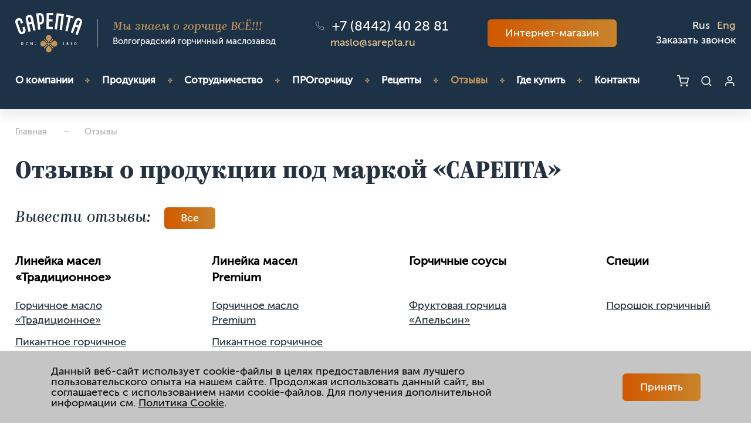

--- FILE ---
content_type: text/html; charset=UTF-8
request_url: https://sarepta.ru/otzyvy/pikantnoe-gorchichnoe-maslo-traditsionnoe/
body_size: 17923
content:
<!DOCTYPE html>
<html xml:lang="ru" lang="ru">
<head>
<!-- Global site tag (gtag.js) - Google Analytics -->
<script async src="https://www.googletagmanager.com/gtag/js?id=G-GQCX1NF2X6"></script>
<script>
  window.dataLayer = window.dataLayer || [];
  function gtag(){dataLayer.push(arguments);}
  gtag('js', new Date());

  gtag('config', 'G-GQCX1NF2X6');
</script>
		<meta http-equiv="X-UA-Compatible" content="IE=edge">
	<meta name="viewport" content="user-scalable=no, initial-scale=1.0, maximum-scale=1.0, width=device-width">
	<meta name="HandheldFriendly" content="true" >
	<meta name="MobileOptimized" content="width">
	<meta name="apple-mobile-web-app-capable" content="yes">
	<title>Отзывы о Продукции Под Брендом Сарепта</title>

	<link href="/local/templates/main/reset.css" type="text/css" media="all" rel="stylesheet" />
	<link href="https://cdn.jsdelivr.net/gh/fancyapps/fancybox@3.5.7/dist/jquery.fancybox.min.css" type="text/css" media="all" rel="stylesheet" />
	<link href="//cdn.jsdelivr.net/npm/slick-carousel@1.8.1/slick/slick.css" type="text/css" media="all" rel="stylesheet"/>
	<link href="/rr_css/jquery-ui.css" type="text/css" media="all" rel="stylesheet" />
	<link href="/local/templates/main/fonts.css" type="text/css" media="all" rel="stylesheet" />
	<link href="/local/templates/main/uikit.css" type="text/css" media="all" rel="stylesheet" />
	<link href="/rr_js/lightbox2/css/lightbox.min.css" type="text/css" media="all" rel="stylesheet" />
	<link href="/rr_css/lightgallery.css" rel="stylesheet" />
	<link href="/rr_css/lg-transitions.css" rel="stylesheet" />
	<meta http-equiv="Content-Type" content="text/html; charset=UTF-8" />
<meta name="robots" content="index, follow" />
<meta name="description" content="Отзывы обо Всех Продуктах Сарепта: Почитайте Чужие или Оставьте Свой Отзыв!" />
<link href="/local/templates/main/components/bitrix/news.list/feedback_list/style.css?16557514542636" type="text/css"  rel="stylesheet" />
<link href="/local/templates/main/components/bitrix/catalog.sections.top/feedback-list-filter/style.css?16439885062142" type="text/css"  rel="stylesheet" />
<link href="/local/templates/main/components/bitrix/news.list/sarepta-products/style.css?16439885063189" type="text/css"  rel="stylesheet" />
<link href="/local/templates/main/components/bitrix/system.auth.form/.default/style.css?16574803033046" type="text/css"  rel="stylesheet" />
<link href="/bitrix/components/bitrix/form.result.new/error.css?1643988492163" type="text/css"  rel="stylesheet" />
<link href="/local/templates/main/components/bitrix/search.title/fixed/style.css?16439885066144" type="text/css"  data-template-style="true"  rel="stylesheet" />
<link href="/local/templates/main/components/bitrix/menu/language__menu/style.css?1643988506262" type="text/css"  data-template-style="true"  rel="stylesheet" />
<link href="/local/templates/main/components/bitrix/menu/horizontal_multilevel__mobile/style.css?16439885061674" type="text/css"  data-template-style="true"  rel="stylesheet" />
<link href="/local/templates/main/components/bitrix/menu/horizontal_multilevel/style.css?16439885063400" type="text/css"  data-template-style="true"  rel="stylesheet" />
<link href="/local/templates/main/components/bitrix/breadcrumb/sarepta/style.css?16439885061207" type="text/css"  data-template-style="true"  rel="stylesheet" />
<link href="/local/templates/main/components/bitrix/menu/footer__menu/style.css?1643988506448" type="text/css"  data-template-style="true"  rel="stylesheet" />
<link href="/bitrix/components/niges/cookiesaccept/templates/.default/style.css?16452016602729" type="text/css"  data-template-style="true"  rel="stylesheet" />
<link href="/local/templates/main/styles.css?1656950953200" type="text/css"  data-template-style="true"  rel="stylesheet" />
<link href="/local/templates/main/template_styles.css?168902348915049" type="text/css"  data-template-style="true"  rel="stylesheet" />
<script>if(!window.BX)window.BX={};if(!window.BX.message)window.BX.message=function(mess){if(typeof mess==='object'){for(let i in mess) {BX.message[i]=mess[i];} return true;}};</script>
<script>(window.BX||top.BX).message({"pull_server_enabled":"Y","pull_config_timestamp":1755210499,"shared_worker_allowed":"Y","pull_guest_mode":"N","pull_guest_user_id":0,"pull_worker_mtime":1755210267});(window.BX||top.BX).message({"PULL_OLD_REVISION":"Для продолжения корректной работы с сайтом необходимо перезагрузить страницу."});</script>
<script>(window.BX||top.BX).message({"JS_CORE_LOADING":"Загрузка...","JS_CORE_NO_DATA":"- Нет данных -","JS_CORE_WINDOW_CLOSE":"Закрыть","JS_CORE_WINDOW_EXPAND":"Развернуть","JS_CORE_WINDOW_NARROW":"Свернуть в окно","JS_CORE_WINDOW_SAVE":"Сохранить","JS_CORE_WINDOW_CANCEL":"Отменить","JS_CORE_WINDOW_CONTINUE":"Продолжить","JS_CORE_H":"ч","JS_CORE_M":"м","JS_CORE_S":"с","JSADM_AI_HIDE_EXTRA":"Скрыть лишние","JSADM_AI_ALL_NOTIF":"Показать все","JSADM_AUTH_REQ":"Требуется авторизация!","JS_CORE_WINDOW_AUTH":"Войти","JS_CORE_IMAGE_FULL":"Полный размер"});</script>

<script src="/bitrix/js/main/core/core.js?1755210586511455"></script>

<script>BX.Runtime.registerExtension({"name":"main.core","namespace":"BX","loaded":true});</script>
<script>BX.setJSList(["\/bitrix\/js\/main\/core\/core_ajax.js","\/bitrix\/js\/main\/core\/core_promise.js","\/bitrix\/js\/main\/polyfill\/promise\/js\/promise.js","\/bitrix\/js\/main\/loadext\/loadext.js","\/bitrix\/js\/main\/loadext\/extension.js","\/bitrix\/js\/main\/polyfill\/promise\/js\/promise.js","\/bitrix\/js\/main\/polyfill\/find\/js\/find.js","\/bitrix\/js\/main\/polyfill\/includes\/js\/includes.js","\/bitrix\/js\/main\/polyfill\/matches\/js\/matches.js","\/bitrix\/js\/ui\/polyfill\/closest\/js\/closest.js","\/bitrix\/js\/main\/polyfill\/fill\/main.polyfill.fill.js","\/bitrix\/js\/main\/polyfill\/find\/js\/find.js","\/bitrix\/js\/main\/polyfill\/matches\/js\/matches.js","\/bitrix\/js\/main\/polyfill\/core\/dist\/polyfill.bundle.js","\/bitrix\/js\/main\/core\/core.js","\/bitrix\/js\/main\/polyfill\/intersectionobserver\/js\/intersectionobserver.js","\/bitrix\/js\/main\/lazyload\/dist\/lazyload.bundle.js","\/bitrix\/js\/main\/polyfill\/core\/dist\/polyfill.bundle.js","\/bitrix\/js\/main\/parambag\/dist\/parambag.bundle.js"]);
</script>
<script>(window.BX||top.BX).message({"LANGUAGE_ID":"ru","FORMAT_DATE":"DD.MM.YYYY","FORMAT_DATETIME":"DD.MM.YYYY HH:MI:SS","COOKIE_PREFIX":"BITRIX_SM","SERVER_TZ_OFFSET":"10800","UTF_MODE":"Y","SITE_ID":"sa","SITE_DIR":"\/","USER_ID":"","SERVER_TIME":1764914576,"USER_TZ_OFFSET":0,"USER_TZ_AUTO":"Y","bitrix_sessid":"51636ff3785572bb5b119d1cc237ee89"});</script>


<script src="/bitrix/js/pull/protobuf/protobuf.js?1643988503274055"></script>
<script src="/bitrix/js/pull/protobuf/model.js?164398850370928"></script>
<script src="/bitrix/js/main/core/core_promise.js?16439885015220"></script>
<script src="/bitrix/js/rest/client/rest.client.js?164398850517414"></script>
<script src="/bitrix/js/pull/client/pull.client.js?175521026983861"></script>
<script>
					(function () {
						"use strict";

						var counter = function ()
						{
							var cookie = (function (name) {
								var parts = ("; " + document.cookie).split("; " + name + "=");
								if (parts.length == 2) {
									try {return JSON.parse(decodeURIComponent(parts.pop().split(";").shift()));}
									catch (e) {}
								}
							})("BITRIX_CONVERSION_CONTEXT_sa");

							if (cookie && cookie.EXPIRE >= BX.message("SERVER_TIME"))
								return;

							var request = new XMLHttpRequest();
							request.open("POST", "/bitrix/tools/conversion/ajax_counter.php", true);
							request.setRequestHeader("Content-type", "application/x-www-form-urlencoded");
							request.send(
								"SITE_ID="+encodeURIComponent("sa")+
								"&sessid="+encodeURIComponent(BX.bitrix_sessid())+
								"&HTTP_REFERER="+encodeURIComponent(document.referrer)
							);
						};

						if (window.frameRequestStart === true)
							BX.addCustomEvent("onFrameDataReceived", counter);
						else
							BX.ready(counter);
					})();
				</script>
<script type="text/javascript">
		if (window == window.top) {
			document.addEventListener("DOMContentLoaded", function() {
			    var div = document.createElement("div");
			    div.innerHTML = ' <div id="nca-cookiesaccept-line" class="nca-cookiesaccept-line style-3 " > <div id="nca-nca-position-left"id="nca-bar" class="nca-bar nca-style- nca-animation-none nca-position-left "> <div class="nca-cookiesaccept-line-text">Данный веб-сайт использует cookie-файлы в целях предоставления вам лучшего пользовательского опыта на нашем сайте. Продолжая использовать данный сайт, вы соглашаетесь с использованием нами cookie-файлов. Для получения дополнительной информации см. <a href="/polzovatelskoe-soglashenie/" target="_blank">Политика Cookie</a>.</div> <div><button type="button" id="nca-cookiesaccept-line-accept-btn" onclick="ncaCookieAcceptBtn()" >Принять</button></div> </div> </div> ';
				document.body.appendChild(div);
			});
		}


		function ncaCookieAcceptBtn(){ 
			var alertWindow = BX("nca-cookiesaccept-line"); 
			BX.remove(alertWindow);

			var cookie_string = "NCA_COOKIE_ACCEPT_1" + "=" + escape("Y"); 
			var expires = new Date((new Date).getTime() + (1000 * 60 * 60 * 24 * 730)); 
			cookie_string += "; expires=" + expires.toUTCString(); 
			cookie_string += "; path=" + escape ("/"); 
			document.cookie = cookie_string; 
			
		}

		function ncaCookieAcceptCheck(){
			
			var alertWindow = BX("nca-cookiesaccept-line");
			var closeCookieValue = "N"; 
			var value = "; " + document.cookie;
			var parts = value.split("; " + "NCA_COOKIE_ACCEPT_1" + "=");
			if (parts.length == 2) { 
				closeCookieValue = parts.pop().split(";").shift(); 
			}
			if(closeCookieValue != "Y") { 
				/*document.head.insertAdjacentHTML("beforeend", "<style>#nca-cookiesaccept-line {display:flex}</style>")*/
			} else { 
				document.head.insertAdjacentHTML("beforeend", "<style>#nca-cookiesaccept-line {display:none}</style>")
			}
			
		}

		ncaCookieAcceptCheck();

	</script>
 <style> .nca-cookiesaccept-line { box-sizing: border-box !important; margin: 0 !important; border: none !important; width: 100% !important; min-height: 10px !important; max-height: 250px !important; display: block; clear: both !important; padding: 25px !important; /* position: absolute; */ position: fixed; bottom: 0px !important; opacity: 1; transform: translateY(0%); z-index: 999; } .nca-cookiesaccept-line > div { display: flex; align-items: center; } .nca-cookiesaccept-line > div > div { padding-left: 5%; padding-right: 5%; } .nca-cookiesaccept-line a { color: inherit; text-decoration:underline; } @media screen and (max-width:767px) { .nca-cookiesaccept-line > div > div { padding-left: 1%; padding-right: 1%; } } </style> <span id="nca-new-styles"></span> <span id="fit_new_css"></span> 



<script src="/bitrix/components/bitrix/search.title/script.js?175521047610542"></script>
<script src="/local/templates/main/components/bitrix/search.title/fixed/script.js?164398850610784"></script>

		
<!-- Theme -->
	<link href="/local/templates/main/theme__blue.css" type="text/css" media="all" rel="stylesheet" />

<!-- Javascript -->
		<script type="text/javascript" src="/rr_js/jquery-3.5.1.min.js"></script>
	<script type="text/javascript" src="/rr_js/jquery-ui.min.js"></script>
	<script type="text/javascript" src="https://cdn.jsdelivr.net/gh/fancyapps/fancybox@3.5.7/dist/jquery.fancybox.min.js"></script>
	<script type="text/javascript" src="//cdn.jsdelivr.net/npm/slick-carousel@1.8.1/slick/slick.min.js"></script>
	<script type="text/javascript" src="/rr_js/jquery.mask.min.js"></script>
	<script type="text/javascript" src="/rr_js/lightbox2/js/lightbox.min.js"></script>
	<script type="text/javascript" src="/rr_js/lightgallery.js"></script>
	<script type="text/javascript" src="/rr_js/lg-thumbnail.js"></script>
	<script type="text/javascript" src="/rr_js/scripts.js"></script>

<!-- Favicon Information -->
	<link rel="icon" href="/favicon.ico" type="image/x-icon" /> 
	<link rel="shortcut icon" href="/favicon.ico" type="image/x-icon" />
</head>
<body>

<!-- Yandex.Metrika counter -->
<script type="text/javascript" >
  (function(m,e,t,r,i,k,a){m[i]=m[i]||function(){(m[i].a=m[i].a||[]).push(arguments)};
  m[i].l=1*new Date();k=e.createElement(t),a=e.getElementsByTagName(t)[0],k.async=1,k.src=r,a.parentNode.insertBefore(k,a)})
  (window, document, "script", "https://mc.yandex.ru/metrika/tag.js", "ym");

  ym(87765493, "init", {
       clickmap:true,
       trackLinks:true,
       accurateTrackBounce:true,
       webvisor:true
  });
</script>
<noscript><div><img src="https://mc.yandex.ru/watch/87765493"; style="position:absolute; left:-9999px;" alt="" /></div></noscript>
<!-- /Yandex.Metrika counter -->

	<div class="inline-search-block fixed with-close big">
		<div class="maxwidth-theme">
			<div class="col-md-12">
				<div class="search-wrapper">
					<div id="title-search">
						<form action="/poisk/index.php" class="search">
							<div class="search-input-div">
								<input class="search-input" id="title-search-input" type="text" name="q" value="" placeholder="Поиск" size="20" maxlength="50" autocomplete="off" />
							</div>
							<div class="search-button-div">
								<button class="btn btn-search btn--brown" type="submit" name="s" value="Найти">Найти</button>
								<span class="close-block inline-search-hide"><span class="svg svg-close close-icons"></span></span>
							</div>
						</form>
					</div>
				</div>
			</div>
		</div>
	</div>
<script>window.jQuery || document.write('<script src="https://code.jquery.com/jquery-3.6.0.js" integrity="sha256-H+K7U5CnXl1h5ywQfKtSj8PCmoN9aaq30gDh27Xc0jk=" crossorigin="anonymous"><\/script>')</script>
<script type="text/javascript">
	var jsControl = new JCTitleSearch2({
		'AJAX_PAGE' : '/otzyvy/pikantnoe-gorchichnoe-maslo-traditsionnoe/?FILTER=pikantnoe-gorchichnoe-maslo-traditsionnoe',
		'CONTAINER_ID': 'title-search',
		'INPUT_ID': 'title-search-input',
		'INPUT_ID_TMP': 'title-search-input',
		'MIN_QUERY_LEN': 2
	});
</script>
	<div class="mobile-menu__wrapper" style="display: none">
		<div class="mobile-menu__header">
			<div class="mobile-menu__close">
				<div class="menu-mobile">
					<div class="hamburger">
						<div></div>
					</div>
				</div>
			</div>
			<div class="mobile-menu__search">
				<div class="btn--mobile-search btn--search" title="Поиск"></div>
			</div>
			<div class="mobile-menu__logo">
				<div class="flex flex--center">
					<a class="header__logo block" href="/" title="На главную"></a>

					<div class="wrapper__name">
						<div class="slogan font-alt-italic">Мы знаем о горчице ВСЁ!!!</div>
						<div class="сompany-name">Волгоградский горчичный маслозавод</div>
					</div>
				</div>
			</div>
			<div class="mobile-menu__cart">
				<a class="btn--mobile-basket block" href="/personal/cart/" title="Корзина"></a>
			</div>
			<div class="mobile-menu__request-call">
								<div class="btn btn--request-call header__form-request">Заказать звонок</div>
<a class="btn header__like-button block no-underline" href="/katalog/internet-magazin/">Интернет-магазин</a>			</div>
		</div>
		<div class="mobile-menu__languages">
			
<div class="menu__language flex flex--center flex--content-end">

			<div><a class="no-underline selected" href="/">Rus</a></div>
		
			<div><a class="no-underline" href="https://en.sarepta.ru/">Eng</a></div>
		

</div>
		</div>
		<div class="mobile-menu__menu">			
			
<ul class="mobile-menu">


	
	
					<li class="mobile-menu__parent-item mobile-menu__root-item item--1-level ">
				<div class="item--link-wrapper">
					<a href="/o-kompanii/">О компании</a>
					<div class="arrow--menu"></div>
				</div>
				<ul class="mobile-menu__parent" >
		
	
	

	
	
		
							<li class="mobile-menu__item item--2-level ">
					<a href="/o-kompanii/istoriya/">История</a>
				</li>
					
		
	
	

	
	
		
							<li class="mobile-menu__item item--2-level ">
					<a href="/o-kompanii/muzey-sarepta/">Музей масла Сарепта</a>
				</li>
					
		
	
	

	
	
		
							<li class="mobile-menu__item item--2-level ">
					<a href="/o-kompanii/nagrady/">Награды</a>
				</li>
					
		
	
	

	
	
		
							<li class="mobile-menu__item item--2-level ">
					<a href="/o-kompanii/sertifikaty/">Сертификаты</a>
				</li>
					
		
	
	

			</ul></li>	
	
		
							<li class="mobile-menu__root-item item--1-level ">
					<a href="/katalog/internet-magazin/">Интернет-магазин</a>
				</li>
					
		
	
	

	
	
					<li class="mobile-menu__parent-item mobile-menu__root-item item--1-level ">
				<div class="item--link-wrapper">
					<a href="/katalog/">Продукция</a>
					<div class="arrow--menu"></div>
				</div>
				<ul class="mobile-menu__parent" >
		
	
	

	
	
					<li class="mobile-menu__parent-item item--2-level ">
				<div class="item--link-wrapper">
					<a href="/katalog/pishchevye-ingredienty/">Весовая продукция (пищевые ингредиенты)</a>
					<div class="arrow--menu"></div>
				</div>
				<ul class="mobile-menu__parent" >
		
	
	

	
	
		
							<li class="mobile-menu__item item--3-level ">
					<a href="/katalog/pishchevye-ingredienty/gorchichnoe-rastitelnoe-maslo.html">Горчичное растительное масло</a>
				</li>
					
		
	
	

	
	
		
							<li class="mobile-menu__item item--3-level ">
					<a href="/katalog/pishchevye-ingredienty/poroshok-gorchichnyy.html">Порошок горчичный</a>
				</li>
					
		
	
	

	
	
		
							<li class="mobile-menu__item item--3-level ">
					<a href="/katalog/pishchevye-ingredienty/naturalnoe-efirnoe-gorchichnoe-maslo.html">Натуральное эфирное горчичное масло</a>
				</li>
					
		
	
	

	
	
		
							<li class="mobile-menu__item item--3-level ">
					<a href="/katalog/pishchevye-ingredienty/semena-gorchitsy.html">Семена горчицы</a>
				</li>
					
		
	
	

	
	
		
							<li class="mobile-menu__item item--3-level ">
					<a href="/katalog/pishchevye-ingredienty/zhmykh-gorchichnyy-pishchevoy.html">Жмых горчичный пищевой</a>
				</li>
					
		
	
	

	
	
		
							<li class="mobile-menu__item item--3-level ">
					<a href="/katalog/pishchevye-ingredienty/aromatizator-gorchichnyy-naturalnyy.html">Ароматизатор горчичный натуральный</a>
				</li>
					
		
	
	

	
	
		
							<li class="mobile-menu__item item--3-level ">
					<a href="/katalog/pishchevye-ingredienty/ryzhikovoe-rastitelnoe-maslo.html">Рыжиковое растительное масло</a>
				</li>
					
		
	
	

			</ul></li>	
	
					<li class="mobile-menu__parent-item item--2-level ">
				<div class="item--link-wrapper">
					<a href="/katalog/distribyutoram/">Фасованная продукция</a>
					<div class="arrow--menu"></div>
				</div>
				<ul class="mobile-menu__parent" >
		
	
	

	
	
					<li class="mobile-menu__parent-item item--3-level ">
				<div class="item--link-wrapper">
					<a href="/katalog/distribyutoram/lineyka-masel-traditsionnoe/">Линейка масел «Традиционное»</a>
					<div class="arrow--menu"></div>
				</div>
				<ul class="mobile-menu__parent" >
		
	
	

	
	
		
							<li class="mobile-menu__item item--4-level ">
					<a href="/katalog/distribyutoram/lineyka-masel-traditsionnoe/gorchichnoe-maslo-traditsionnoe.html">Горчичное масло «Традиционное»</a>
				</li>
					
		
	
	

	
	
		
							<li class="mobile-menu__item item--4-level ">
					<a href="/katalog/distribyutoram/lineyka-masel-traditsionnoe/pikantnoe-gorchichnoe-maslo-traditsionnoe.html">Пикантное горчичное масло «Традиционное»</a>
				</li>
					
		
	
	

			</ul></li>	
	
					<li class="mobile-menu__parent-item item--3-level ">
				<div class="item--link-wrapper">
					<a href="/katalog/distribyutoram/lineyka-masel-premium/">Линейка масел Premium</a>
					<div class="arrow--menu"></div>
				</div>
				<ul class="mobile-menu__parent" >
		
	
	

	
	
		
							<li class="mobile-menu__item item--4-level ">
					<a href="/katalog/distribyutoram/lineyka-masel-premium/gorchichnoe-maslo-premium.html">Горчичное масло Premium</a>
				</li>
					
		
	
	

	
	
		
							<li class="mobile-menu__item item--4-level ">
					<a href="/katalog/distribyutoram/lineyka-masel-premium/pikantnoe-gorchichnoe-maslo-premium.html">Пикантное горчичное масло Premium</a>
				</li>
					
		
	
	

			</ul></li>	
	
					<li class="mobile-menu__parent-item item--3-level ">
				<div class="item--link-wrapper">
					<a href="/katalog/distribyutoram/sousy/">Горчичные соусы</a>
					<div class="arrow--menu"></div>
				</div>
				<ul class="mobile-menu__parent" >
		
	
	

	
	
		
							<li class="mobile-menu__item item--4-level ">
					<a href="/katalog/distribyutoram/sousy/fruktovaya-gorchitsa-klyukva.html">Фруктовая горчица «Клюква»</a>
				</li>
					
		
	
	

	
	
		
							<li class="mobile-menu__item item--4-level ">
					<a href="/katalog/distribyutoram/sousy/fruktovaya-gorchitsa-grusha.html">Фруктовая горчица «Груша»</a>
				</li>
					
		
	
	

	
	
		
							<li class="mobile-menu__item item--4-level ">
					<a href="/katalog/distribyutoram/sousy/fruktovaya-gorchitsa-apelsin.html">Фруктовая горчица «Апельсин»</a>
				</li>
					
		
	
	

			</ul></li>	
	
					<li class="mobile-menu__parent-item item--3-level ">
				<div class="item--link-wrapper">
					<a href="/katalog/distribyutoram/spetsii/">Специи</a>
					<div class="arrow--menu"></div>
				</div>
				<ul class="mobile-menu__parent" >
		
	
	

	
	
		
							<li class="mobile-menu__item item--4-level ">
					<a href="/katalog/distribyutoram/spetsii/poroshok-gorchichnyy.html">Порошок горчичный</a>
				</li>
					
		
	
	

			</ul></li></ul></li>	
	
					<li class="mobile-menu__parent-item item--2-level ">
				<div class="item--link-wrapper">
					<a href="/katalog/internet-magazin/">Интернет-магазин</a>
					<div class="arrow--menu"></div>
				</div>
				<ul class="mobile-menu__parent" >
		
	
	

	
	
					<li class="mobile-menu__parent-item item--3-level ">
				<div class="item--link-wrapper">
					<a href="/katalog/internet-magazin/lineyka-masel-traditsionnoe/">Линейка масел «Традиционное»</a>
					<div class="arrow--menu"></div>
				</div>
				<ul class="mobile-menu__parent" >
		
	
	

	
	
		
							<li class="mobile-menu__item item--4-level ">
					<a href="/katalog/internet-magazin/lineyka-masel-traditsionnoe/gorchichnoe-maslo-traditsionnoe.html">Горчичное масло «Традиционное»</a>
				</li>
					
		
	
	

	
	
		
							<li class="mobile-menu__item item--4-level ">
					<a href="/katalog/internet-magazin/lineyka-masel-traditsionnoe/pikantnoe-gorchichnoe-maslo-traditsionnoe.html">Пикантное горчичное масло «Традиционное»</a>
				</li>
					
		
	
	

			</ul></li>	
	
					<li class="mobile-menu__parent-item item--3-level ">
				<div class="item--link-wrapper">
					<a href="/katalog/internet-magazin/lineyka-masel-premium/">Линейка масел Premium</a>
					<div class="arrow--menu"></div>
				</div>
				<ul class="mobile-menu__parent" >
		
	
	

	
	
		
							<li class="mobile-menu__item item--4-level ">
					<a href="/katalog/internet-magazin/lineyka-masel-premium/gorchichnoe-maslo-premium.html">Горчичное масло Premium</a>
				</li>
					
		
	
	

	
	
		
							<li class="mobile-menu__item item--4-level ">
					<a href="/katalog/internet-magazin/lineyka-masel-premium/pikantnoe-gorchichnoe-maslo-premium.html">Пикантное горчичное масло Premium</a>
				</li>
					
		
	
	

			</ul></li>	
	
					<li class="mobile-menu__parent-item item--3-level ">
				<div class="item--link-wrapper">
					<a href="/katalog/internet-magazin/sousy/">Горчичные соусы</a>
					<div class="arrow--menu"></div>
				</div>
				<ul class="mobile-menu__parent" >
		
	
	

	
	
		
							<li class="mobile-menu__item item--4-level ">
					<a href="/katalog/internet-magazin/sousy/stolovaya-gorchitsa-premium.html">Столовая горчица Premium</a>
				</li>
					
		
	
	

	
	
		
							<li class="mobile-menu__item item--4-level ">
					<a href="/katalog/internet-magazin/sousy/fruktovaya-gorchitsa-klyukva.html">Фруктовая горчица «Клюква»</a>
				</li>
					
		
	
	

	
	
		
							<li class="mobile-menu__item item--4-level ">
					<a href="/katalog/internet-magazin/sousy/fruktovaya-gorchitsa-grusha.html">Фруктовая горчица «Груша»</a>
				</li>
					
		
	
	

	
	
		
							<li class="mobile-menu__item item--4-level ">
					<a href="/katalog/internet-magazin/sousy/fruktovaya-gorchitsa-apelsin.html">Фруктовая горчица «Апельсин»</a>
				</li>
					
		
	
	

	
	
		
							<li class="mobile-menu__item item--4-level ">
					<a href="/katalog/internet-magazin/sousy/nabor-fruktovoy-gorchitsy-apelsin-grusha-klyukva.html">Набор Фруктовой горчицы «Апельсин», «Груша», «Клюква»</a>
				</li>
					
		
	
	

			</ul></li>	
	
					<li class="mobile-menu__parent-item item--3-level ">
				<div class="item--link-wrapper">
					<a href="/katalog/internet-magazin/spetsii/">Специи</a>
					<div class="arrow--menu"></div>
				</div>
				<ul class="mobile-menu__parent" >
		
	
	

	
	
		
							<li class="mobile-menu__item item--4-level ">
					<a href="/katalog/internet-magazin/spetsii/poroshok-gorchichnyy.html">Порошок горчичный</a>
				</li>
					
		
	
	

			</ul></li>	
	
					<li class="mobile-menu__parent-item item--3-level ">
				<div class="item--link-wrapper">
					<a href="/katalog/internet-magazin/udobreniya-i-kormovye-dobavki/">Удобрения и кормовые добавки из жмыха горчицы</a>
					<div class="arrow--menu"></div>
				</div>
				<ul class="mobile-menu__parent" >
		
	
	

	
	
		
							<li class="mobile-menu__item item--4-level ">
					<a href="/katalog/internet-magazin/udobreniya-i-kormovye-dobavki/zhmykh-gorchichnyy-dlya-sada-i-ogoroda.html">Жмых горчичный для сада и огорода</a>
				</li>
					
		
	
	

			</ul></li>	
	
		
							<li class="mobile-menu__item item--3-level ">
					<a href="/katalog/internet-magazin/dostavka-oplata/">Доставка и оплата</a>
				</li>
					
		
	
	

			</ul></li>	
	
					<li class="mobile-menu__parent-item item--2-level ">
				<div class="item--link-wrapper">
					<a href="/katalog/opisanie-produktsii/">Описание продукции</a>
					<div class="arrow--menu"></div>
				</div>
				<ul class="mobile-menu__parent" >
		
	
	

	
	
					<li class="mobile-menu__parent-item item--3-level ">
				<div class="item--link-wrapper">
					<a href="/katalog/opisanie-produktsii/lineyka-masel-traditsionnoe/"> Линейка масел «Традиционное»</a>
					<div class="arrow--menu"></div>
				</div>
				<ul class="mobile-menu__parent" >
		
	
	

	
	
		
							<li class="mobile-menu__item item--4-level ">
					<a href="/katalog/opisanie-produktsii/lineyka-masel-traditsionnoe/gorchichnoe-maslo-traditsionnoe.html">Горчичное масло «Традиционное»</a>
				</li>
					
		
	
	

	
	
		
							<li class="mobile-menu__item item--4-level ">
					<a href="/katalog/opisanie-produktsii/lineyka-masel-traditsionnoe/pikantnoe-gorchichnoe-maslo-traditsionnoe.html">Пикантное горчичное масло «Традиционное»</a>
				</li>
					
		
	
	

			</ul></li>	
	
					<li class="mobile-menu__parent-item item--3-level ">
				<div class="item--link-wrapper">
					<a href="/katalog/opisanie-produktsii/lineyka-masel-premium/">Линейка масел Premium</a>
					<div class="arrow--menu"></div>
				</div>
				<ul class="mobile-menu__parent" >
		
	
	

	
	
		
							<li class="mobile-menu__item item--4-level ">
					<a href="/katalog/opisanie-produktsii/lineyka-masel-premium/gorchichnoe-maslo-premium.html">Горчичное масло Premium</a>
				</li>
					
		
	
	

	
	
		
							<li class="mobile-menu__item item--4-level ">
					<a href="/katalog/opisanie-produktsii/lineyka-masel-premium/pikantnoe-gorchichnoe-maslo-premium.html">Пикантное горчичное масло Premium</a>
				</li>
					
		
	
	

			</ul></li>	
	
					<li class="mobile-menu__parent-item item--3-level ">
				<div class="item--link-wrapper">
					<a href="/katalog/opisanie-produktsii/sousy/">Горчичные соусы</a>
					<div class="arrow--menu"></div>
				</div>
				<ul class="mobile-menu__parent" >
		
	
	

	
	
		
							<li class="mobile-menu__item item--4-level ">
					<a href="/katalog/opisanie-produktsii/sousy/fruktovaya-gorchitsa-klyukva.html">Фруктовая горчица «Клюква»</a>
				</li>
					
		
	
	

	
	
		
							<li class="mobile-menu__item item--4-level ">
					<a href="/katalog/opisanie-produktsii/sousy/fruktovaya-gorchitsa-grusha.html">Фруктовая горчица «Груша»</a>
				</li>
					
		
	
	

	
	
		
							<li class="mobile-menu__item item--4-level ">
					<a href="/katalog/opisanie-produktsii/sousy/fruktovaya-gorchitsa-apelsin.html">Фруктовая горчица «Апельсин»</a>
				</li>
					
		
	
	

			</ul></li>	
	
					<li class="mobile-menu__parent-item item--3-level ">
				<div class="item--link-wrapper">
					<a href="/katalog/opisanie-produktsii/spetsii/">Специи</a>
					<div class="arrow--menu"></div>
				</div>
				<ul class="mobile-menu__parent" >
		
	
	

	
	
		
							<li class="mobile-menu__item item--4-level ">
					<a href="/katalog/opisanie-produktsii/spetsii/poroshok-gorchichnyy.html">Порошок горчичный</a>
				</li>
					
		
	
	

			</ul></li></ul></li></ul></li>	
	
					<li class="mobile-menu__parent-item mobile-menu__root-item item--1-level ">
				<div class="item--link-wrapper">
					<a href="/sotrudnichestvo/">Сотрудничество</a>
					<div class="arrow--menu"></div>
				</div>
				<ul class="mobile-menu__parent" >
		
	
	

	
	
					<li class="mobile-menu__parent-item item--2-level ">
				<div class="item--link-wrapper">
					<a href="/sotrudnichestvo/postavshchikam/">Поставщикам</a>
					<div class="arrow--menu"></div>
				</div>
				<ul class="mobile-menu__parent" >
		
	
	

	
	
		
							<li class="mobile-menu__item item--3-level ">
					<a href="/sotrudnichestvo/postavshchikam/postavshchikam-selkhozproduktsii/">Поставщиков сельхозпродукции</a>
				</li>
					
		
	
	

	
	
		
							<li class="mobile-menu__item item--3-level ">
					<a href="/sotrudnichestvo/postavshchikam/postavshchikam-raskhodnykh-materialov/">Поставщиков расходных материалов</a>
				</li>
					
		
	
	

	
	
		
							<li class="mobile-menu__item item--3-level ">
					<a href="/sotrudnichestvo/postavshchikam/postavshchikam-oborudovaniya/">Поставщиков оборудования</a>
				</li>
					
		
	
	

			</ul></li>	
	
		
							<li class="mobile-menu__item item--2-level ">
					<a href="/sotrudnichestvo/pokupatelyam-vesovoy-produktsii/">Покупателям весовой продукции</a>
				</li>
					
		
	
	

	
	
		
							<li class="mobile-menu__item item--2-level ">
					<a href="/sotrudnichestvo/pokupatelyam-fasovannoy-produktsii/">Покупателям фасованной продукции</a>
				</li>
					
		
	
	

			</ul></li>	
	
					<li class="mobile-menu__parent-item mobile-menu__root-item item--1-level ">
				<div class="item--link-wrapper">
					<a href="/progorchitsu/">ПРОгорчицу</a>
					<div class="arrow--menu"></div>
				</div>
				<ul class="mobile-menu__parent" >
		
	
	

	
	
		
							<li class="mobile-menu__item item--2-level ">
					<a href="/progorchitsu/mify-i-realnost/">Мифы и реальность</a>
				</li>
					
		
	
	

	
	
		
							<li class="mobile-menu__item item--2-level ">
					<a href="/progorchitsu/novosti/">Новости</a>
				</li>
					
		
	
	

	
	
		
							<li class="mobile-menu__item item--2-level ">
					<a href="/progorchitsu/tekhnologii/">Технологии</a>
				</li>
					
		
	
	

			</ul></li>	
	
					<li class="mobile-menu__parent-item mobile-menu__root-item item--1-level ">
				<div class="item--link-wrapper">
					<a href="/retsepty/">Рецепты</a>
					<div class="arrow--menu"></div>
				</div>
				<ul class="mobile-menu__parent" >
		
	
	

	
	
		
							<li class="mobile-menu__item item--2-level ">
					<a href="/retsepty/salaty/">Салаты</a>
				</li>
					
		
	
	

	
	
		
							<li class="mobile-menu__item item--2-level ">
					<a href="/retsepty/myaso-i-ptitsa/">Мясо и птица</a>
				</li>
					
		
	
	

	
	
		
							<li class="mobile-menu__item item--2-level ">
					<a href="/retsepty/ryba/">Рыба</a>
				</li>
					
		
	
	

	
	
		
							<li class="mobile-menu__item item--2-level ">
					<a href="/retsepty/ovoshchi/">Овощи</a>
				</li>
					
		
	
	

	
	
		
							<li class="mobile-menu__item item--2-level ">
					<a href="/retsepty/vypechka-i-desert/">Выпечка и десерт</a>
				</li>
					
		
	
	

	
	
		
							<li class="mobile-menu__item item--2-level ">
					<a href="/retsepty/konservatsiya/">Консервация</a>
				</li>
					
		
	
	

	
	
		
							<li class="mobile-menu__item item--2-level ">
					<a href="/retsepty/supy/">Супы</a>
				</li>
					
		
	
	

			</ul></li>	
	
		
							<li class="mobile-menu__root-item item--1-level active">
					<a href="/otzyvy/">Отзывы</a>
				</li>
					
		
	
	

	
	
		
							<li class="mobile-menu__root-item item--1-level ">
					<a href="/gde-kupit/">Где купить</a>
				</li>
					
		
	
	

	
	
		
							<li class="mobile-menu__root-item item--1-level ">
					<a href="/kontakty/">Контакты</a>
				</li>
					
		
	
	

	
	
		
							<li class="mobile-menu__root-item item--1-level ">
					<a href="/personal/">Личный кабинет</a>
				</li>
					
		
	
	

			</ul></li>	
	
		
	
	

	
	
		
	
	

	
	
		
	
	


</ul>
<div class="menu-clear-left"></div>
		</div>
		<div class="mobile-menu__footer">
			<div>

				<div class="phone"><a class="no-underline" href="tel:+78442402881">+7&nbsp;(8442)&nbsp;40&nbsp;28&nbsp;81</a></div>
				<div class="email"><a class="no-underline" href="mailto:maslo@sarepta.ru">maslo@sarepta.ru</a></div>
			</div>

			<div class="btn btn--request-call header__form-request">Заказать звонок</div>
<a class="btn header__like-button block no-underline" href="/katalog/internet-magazin/">Интернет-магазин</a>		</div>
	</div>


	<header class="page-header relative">
		<div class="wrapper flex flex--center flex--space-between header__top">
			<div class="menu-mobile">
				<div class="hamburger">
					<div></div>
				</div>
			</div>


			
			<div class="mobile_search">
				<div class="btn--mobile-search btn--search" title="Поиск"></div>
			</div>

			<div>
				<div class="flex flex--center">
				
					<a class="header__logo block" href="/" title="На главную"></a>

					<div class="wrapper__name">
						<div class="slogan font-alt-italic">Мы знаем о горчице ВСЁ!!!</div>
						<div class="сompany-name">Волгоградский горчичный маслозавод</div>
					</div>
				</div>
			</div>

						
			<div class="mobile_basket">
				<a class="btn--mobile-basket block" href="/personal/cart/" title="Корзина"></a>
			</div>


			<div>

				<div class="phone"><a class="no-underline" href="tel:+78442402881">+7&nbsp;(8442)&nbsp;40&nbsp;28&nbsp;81</a></div>
				<div class="email"><a class="no-underline" href="mailto:maslo@sarepta.ru">maslo@sarepta.ru</a></div>
			</div>

			<div class="btn btn--request-call header__form-request">Заказать звонок</div>
<a class="btn header__like-button block no-underline" href="/katalog/internet-magazin/">Интернет-магазин</a>
			<div>
				
<div class="menu__language flex flex--center flex--content-end">

			<div><a class="no-underline selected" href="/">Rus</a></div>
		
			<div><a class="no-underline" href="https://en.sarepta.ru/">Eng</a></div>
		

</div>
				<style>
	.im_link a {
		color: #EBC491; 
		font-size: 18px; 
		font-weight: 400;
	}
	.short-name {
		display: none;
	}
	.long-name {
		display: block;
	}
	@media only screen and (max-width:1200px) {
		.short-name {
			display: block;
		}
		.long-name {
			display: none;
		}
	}
</style>
<div class="im_link flex flex--center">
	<div class="long-name btn--request-call pointer">Заказать звонок</div>
	<div class="short-name btn--request-call pointer">Звонок</div>
</div>			</div>

		</div>
		<div class="wrapper flex flex--center flex--space-between header__bottom">

			<div class="menu">
				<div class="menu-content">
				
<div class="main-menu flex flex--space-between flex--center">

	
	
	
					<div class="main-menu__root-level">
				<a href="/o-kompanii/" class="root-item  root-item--has-levels">О компании</a>
				<div class="main-menu__inner">
					<div class="wrapper main-menu__first-level__wrapper">
		
	
	
	
	
	
		
												<div class="main-menu__first-level ">
						<a class="main-menu__item-wrapper flex flex--center " href="/o-kompanii/istoriya/">
															<div class="main-menu__picture">
									<img src="/upload/iblock/2e5/dn0zrgumgt7mgitb605rub9h9y4pppir.png" alt="История" />
								</div>
								<div class="main-menu__link ">История</div>
													</a>
					</div>
							
		
	
	
	
	
	
		
												<div class="main-menu__first-level ">
						<a class="main-menu__item-wrapper flex flex--center " href="/o-kompanii/muzey-sarepta/">
															<div class="main-menu__picture">
									<img src="/upload/iblock/d07/u5uohtzasvz3pw7eysgpafe9etyx0bfw.png" alt="Музей русской горчицы" />
								</div>
								<div class="main-menu__link ">Музей русской горчицы</div>
													</a>
					</div>
							
		
	
	
	
	
	
		
												<div class="main-menu__first-level ">
						<a class="main-menu__item-wrapper flex flex--center " href="/o-kompanii/nagrady/">
															<div class="main-menu__picture">
									<img src="/upload/iblock/38f/tddlxtcqfryzqbb4iiv23x7rat5km8tj.png" alt="Награды" />
								</div>
								<div class="main-menu__link ">Награды</div>
													</a>
					</div>
							
		
	
	
	
	
	
		
												<div class="main-menu__first-level ">
						<a class="main-menu__item-wrapper flex flex--center " href="/o-kompanii/sertifikaty/">
															<div class="main-menu__picture">
									<img src="/upload/iblock/c54/bu3fcaqzna4xltr083atkomxj04qlvkm.png" alt="Сертификаты" />
								</div>
								<div class="main-menu__link ">Сертификаты</div>
													</a>
					</div>
							
		
	
	
	
			</div></div></div>		<div class="separator"></div>	
	
					<div class="main-menu__root-level">
				<a href="/katalog/" class="root-item  root-item--has-levels">Продукция</a>
				<div class="main-menu__inner">
					<div class="wrapper main-menu__first-level__wrapper">
		
	
	
	
	
	
					<div class="main-menu__first-level ">
				<a class="main-menu__item-wrapper flex flex--center " href="/katalog/pishchevye-ingredienty/">
											<div class="main-menu__picture">
							<img src="/upload/iblock/627/tod8axnfa0lnqg4jddocs9n0wfgqwdaz.png" alt="Весовая продукция (пищевые ингредиенты)" />
						</div>
						<div class="main-menu__link ">Весовая продукция (пищевые ингредиенты)</div>
									</a>
				<div>
					<div class="main-menu__second-level__wrapper"> 
		
	
	
	
	
	
		
												<div class="main-menu__second-level ">
						<a href="/katalog/pishchevye-ingredienty/gorchichnoe-rastitelnoe-maslo.html">Горчичное растительное масло</a>
					</div>
							
		
	
	
	
	
	
		
												<div class="main-menu__second-level ">
						<a href="/katalog/pishchevye-ingredienty/poroshok-gorchichnyy.html">Порошок горчичный</a>
					</div>
							
		
	
	
	
	
	
		
												<div class="main-menu__second-level ">
						<a href="/katalog/pishchevye-ingredienty/naturalnoe-efirnoe-gorchichnoe-maslo.html">Натуральное эфирное горчичное масло</a>
					</div>
							
		
	
	
	
	
	
		
												<div class="main-menu__second-level ">
						<a href="/katalog/pishchevye-ingredienty/semena-gorchitsy.html">Семена горчицы</a>
					</div>
							
		
	
	
	
	
	
		
												<div class="main-menu__second-level ">
						<a href="/katalog/pishchevye-ingredienty/zhmykh-gorchichnyy-pishchevoy.html">Жмых горчичный пищевой</a>
					</div>
							
		
	
	
	
	
	
		
												<div class="main-menu__second-level ">
						<a href="/katalog/pishchevye-ingredienty/aromatizator-gorchichnyy-naturalnyy.html">Ароматизатор горчичный натуральный</a>
					</div>
							
		
	
	
	
	
	
		
												<div class="main-menu__second-level ">
						<a href="/katalog/pishchevye-ingredienty/ryzhikovoe-rastitelnoe-maslo.html">Рыжиковое растительное масло</a>
					</div>
							
		
	
	
	
			</div></div></div>			
	
					<div class="main-menu__first-level ">
				<a class="main-menu__item-wrapper flex flex--center " href="/katalog/distribyutoram/">
											<div class="main-menu__picture">
							<img src="/upload/iblock/647/t02ub3im1h7lruozxs0jmrrzrnl817zq.png" alt="Фасованная продукция" />
						</div>
						<div class="main-menu__link ">Фасованная продукция</div>
									</a>
				<div>
					<div class="main-menu__second-level__wrapper"> 
		
	
	
	
	
	
					<div class="main-menu__second-level ">
				<a class="main-menu__item-wrapper flex flex--center " href="/katalog/distribyutoram/lineyka-masel-traditsionnoe/">
					Линейка масел «Традиционное»				</a>
				<div>
					<div class="main-menu__third-level__wrapper"> 
		
	
	
	
	
	
		
												<div class="main-menu__third-level ">
						<a href="/katalog/distribyutoram/lineyka-masel-traditsionnoe/gorchichnoe-maslo-traditsionnoe.html">Горчичное масло «Традиционное»</a>
					</div>
							
		
	
	
	
	
	
		
												<div class="main-menu__third-level ">
						<a href="/katalog/distribyutoram/lineyka-masel-traditsionnoe/pikantnoe-gorchichnoe-maslo-traditsionnoe.html">Пикантное горчичное масло «Традиционное»</a>
					</div>
							
		
	
	
	
			</div></div></div>			
	
					<div class="main-menu__second-level ">
				<a class="main-menu__item-wrapper flex flex--center " href="/katalog/distribyutoram/lineyka-masel-premium/">
					Линейка масел Premium				</a>
				<div>
					<div class="main-menu__third-level__wrapper"> 
		
	
	
	
	
	
		
												<div class="main-menu__third-level ">
						<a href="/katalog/distribyutoram/lineyka-masel-premium/gorchichnoe-maslo-premium.html">Горчичное масло Premium</a>
					</div>
							
		
	
	
	
	
	
		
												<div class="main-menu__third-level ">
						<a href="/katalog/distribyutoram/lineyka-masel-premium/pikantnoe-gorchichnoe-maslo-premium.html">Пикантное горчичное масло Premium</a>
					</div>
							
		
	
	
	
			</div></div></div>			
	
					<div class="main-menu__second-level ">
				<a class="main-menu__item-wrapper flex flex--center " href="/katalog/distribyutoram/sousy/">
					Горчичные соусы				</a>
				<div>
					<div class="main-menu__third-level__wrapper"> 
		
	
	
	
	
	
		
												<div class="main-menu__third-level ">
						<a href="/katalog/distribyutoram/sousy/fruktovaya-gorchitsa-klyukva.html">Фруктовая горчица «Клюква»</a>
					</div>
							
		
	
	
	
	
	
		
												<div class="main-menu__third-level ">
						<a href="/katalog/distribyutoram/sousy/fruktovaya-gorchitsa-grusha.html">Фруктовая горчица «Груша»</a>
					</div>
							
		
	
	
	
	
	
		
												<div class="main-menu__third-level ">
						<a href="/katalog/distribyutoram/sousy/fruktovaya-gorchitsa-apelsin.html">Фруктовая горчица «Апельсин»</a>
					</div>
							
		
	
	
	
			</div></div></div>			
	
					<div class="main-menu__second-level ">
				<a class="main-menu__item-wrapper flex flex--center " href="/katalog/distribyutoram/spetsii/">
					Специи				</a>
				<div>
					<div class="main-menu__third-level__wrapper"> 
		
	
	
	
	
	
		
												<div class="main-menu__third-level ">
						<a href="/katalog/distribyutoram/spetsii/poroshok-gorchichnyy.html">Порошок горчичный</a>
					</div>
							
		
	
	
	
			</div></div></div></div></div></div>			
	
					<div class="main-menu__first-level ">
				<a class="main-menu__item-wrapper flex flex--center " href="/katalog/internet-magazin/">
											<div class="main-menu__picture">
							<img src="/upload/iblock/efa/ua25jiyek634e4u0m690h5p5jdj7fwle.png" alt="Интернет-магазин" />
						</div>
						<div class="main-menu__link ">Интернет-магазин</div>
									</a>
				<div>
					<div class="main-menu__second-level__wrapper"> 
		
	
	
	
	
	
					<div class="main-menu__second-level ">
				<a class="main-menu__item-wrapper flex flex--center " href="/katalog/internet-magazin/lineyka-masel-traditsionnoe/">
					Линейка масел «Традиционное»				</a>
				<div>
					<div class="main-menu__third-level__wrapper"> 
		
	
	
	
	
	
		
												<div class="main-menu__third-level ">
						<a href="/katalog/internet-magazin/lineyka-masel-traditsionnoe/gorchichnoe-maslo-traditsionnoe.html">Горчичное масло «Традиционное»</a>
					</div>
							
		
	
	
	
	
	
		
												<div class="main-menu__third-level ">
						<a href="/katalog/internet-magazin/lineyka-masel-traditsionnoe/pikantnoe-gorchichnoe-maslo-traditsionnoe.html">Пикантное горчичное масло «Традиционное»</a>
					</div>
							
		
	
	
	
			</div></div></div>			
	
					<div class="main-menu__second-level ">
				<a class="main-menu__item-wrapper flex flex--center " href="/katalog/internet-magazin/lineyka-masel-premium/">
					Линейка масел Premium				</a>
				<div>
					<div class="main-menu__third-level__wrapper"> 
		
	
	
	
	
	
		
												<div class="main-menu__third-level ">
						<a href="/katalog/internet-magazin/lineyka-masel-premium/gorchichnoe-maslo-premium.html">Горчичное масло Premium</a>
					</div>
							
		
	
	
	
	
	
		
												<div class="main-menu__third-level ">
						<a href="/katalog/internet-magazin/lineyka-masel-premium/pikantnoe-gorchichnoe-maslo-premium.html">Пикантное горчичное масло Premium</a>
					</div>
							
		
	
	
	
			</div></div></div>			
	
					<div class="main-menu__second-level ">
				<a class="main-menu__item-wrapper flex flex--center " href="/katalog/internet-magazin/sousy/">
					Горчичные соусы				</a>
				<div>
					<div class="main-menu__third-level__wrapper"> 
		
	
	
	
	
	
		
												<div class="main-menu__third-level ">
						<a href="/katalog/internet-magazin/sousy/stolovaya-gorchitsa-premium.html">Столовая горчица Premium</a>
					</div>
							
		
	
	
	
	
	
		
												<div class="main-menu__third-level ">
						<a href="/katalog/internet-magazin/sousy/fruktovaya-gorchitsa-klyukva.html">Фруктовая горчица «Клюква»</a>
					</div>
							
		
	
	
	
	
	
		
												<div class="main-menu__third-level ">
						<a href="/katalog/internet-magazin/sousy/fruktovaya-gorchitsa-grusha.html">Фруктовая горчица «Груша»</a>
					</div>
							
		
	
	
	
	
	
		
												<div class="main-menu__third-level ">
						<a href="/katalog/internet-magazin/sousy/fruktovaya-gorchitsa-apelsin.html">Фруктовая горчица «Апельсин»</a>
					</div>
							
		
	
	
	
	
	
		
												<div class="main-menu__third-level ">
						<a href="/katalog/internet-magazin/sousy/nabor-fruktovoy-gorchitsy-apelsin-grusha-klyukva.html">Набор Фруктовой горчицы «Апельсин», «Груша», «Клюква»</a>
					</div>
							
		
	
	
	
			</div></div></div>			
	
					<div class="main-menu__second-level ">
				<a class="main-menu__item-wrapper flex flex--center " href="/katalog/internet-magazin/spetsii/">
					Специи				</a>
				<div>
					<div class="main-menu__third-level__wrapper"> 
		
	
	
	
	
	
		
												<div class="main-menu__third-level ">
						<a href="/katalog/internet-magazin/spetsii/poroshok-gorchichnyy.html">Порошок горчичный</a>
					</div>
							
		
	
	
	
			</div></div></div>			
	
					<div class="main-menu__second-level ">
				<a class="main-menu__item-wrapper flex flex--center " href="/katalog/internet-magazin/udobreniya-i-kormovye-dobavki/">
					Удобрения и кормовые добавки из жмыха горчицы				</a>
				<div>
					<div class="main-menu__third-level__wrapper"> 
		
	
	
	
	
	
		
												<div class="main-menu__third-level ">
						<a href="/katalog/internet-magazin/udobreniya-i-kormovye-dobavki/zhmykh-gorchichnyy-dlya-sada-i-ogoroda.html">Жмых горчичный для сада и огорода</a>
					</div>
							
		
	
	
	
			</div></div></div>			
	
		
												<div class="main-menu__second-level ">
						<a href="/katalog/internet-magazin/dostavka-oplata/">Доставка и оплата</a>
					</div>
							
		
	
	
	
			</div></div></div>			
	
					<div class="main-menu__first-level ">
				<a class="main-menu__item-wrapper flex flex--center " href="/katalog/opisanie-produktsii/">
											<div class="main-menu__picture">
							<img src="/upload/iblock/819/l5exrb8v1sll21ofm2vzg335se8raf3u.png" alt="Описание продукции" />
						</div>
						<div class="main-menu__link ">Описание продукции</div>
									</a>
				<div>
					<div class="main-menu__second-level__wrapper"> 
		
	
	
	
	
	
					<div class="main-menu__second-level ">
				<a class="main-menu__item-wrapper flex flex--center " href="/katalog/opisanie-produktsii/lineyka-masel-traditsionnoe/">
					 Линейка масел «Традиционное»				</a>
				<div>
					<div class="main-menu__third-level__wrapper"> 
		
	
	
	
	
	
		
												<div class="main-menu__third-level ">
						<a href="/katalog/opisanie-produktsii/lineyka-masel-traditsionnoe/gorchichnoe-maslo-traditsionnoe.html">Горчичное масло «Традиционное»</a>
					</div>
							
		
	
	
	
	
	
		
												<div class="main-menu__third-level ">
						<a href="/katalog/opisanie-produktsii/lineyka-masel-traditsionnoe/pikantnoe-gorchichnoe-maslo-traditsionnoe.html">Пикантное горчичное масло «Традиционное»</a>
					</div>
							
		
	
	
	
			</div></div></div>			
	
					<div class="main-menu__second-level ">
				<a class="main-menu__item-wrapper flex flex--center " href="/katalog/opisanie-produktsii/lineyka-masel-premium/">
					Линейка масел Premium				</a>
				<div>
					<div class="main-menu__third-level__wrapper"> 
		
	
	
	
	
	
		
												<div class="main-menu__third-level ">
						<a href="/katalog/opisanie-produktsii/lineyka-masel-premium/gorchichnoe-maslo-premium.html">Горчичное масло Premium</a>
					</div>
							
		
	
	
	
	
	
		
												<div class="main-menu__third-level ">
						<a href="/katalog/opisanie-produktsii/lineyka-masel-premium/pikantnoe-gorchichnoe-maslo-premium.html">Пикантное горчичное масло Premium</a>
					</div>
							
		
	
	
	
			</div></div></div>			
	
					<div class="main-menu__second-level ">
				<a class="main-menu__item-wrapper flex flex--center " href="/katalog/opisanie-produktsii/sousy/">
					Горчичные соусы				</a>
				<div>
					<div class="main-menu__third-level__wrapper"> 
		
	
	
	
	
	
		
												<div class="main-menu__third-level ">
						<a href="/katalog/opisanie-produktsii/sousy/fruktovaya-gorchitsa-klyukva.html">Фруктовая горчица «Клюква»</a>
					</div>
							
		
	
	
	
	
	
		
												<div class="main-menu__third-level ">
						<a href="/katalog/opisanie-produktsii/sousy/fruktovaya-gorchitsa-grusha.html">Фруктовая горчица «Груша»</a>
					</div>
							
		
	
	
	
	
	
		
												<div class="main-menu__third-level ">
						<a href="/katalog/opisanie-produktsii/sousy/fruktovaya-gorchitsa-apelsin.html">Фруктовая горчица «Апельсин»</a>
					</div>
							
		
	
	
	
			</div></div></div>			
	
					<div class="main-menu__second-level ">
				<a class="main-menu__item-wrapper flex flex--center " href="/katalog/opisanie-produktsii/spetsii/">
					Специи				</a>
				<div>
					<div class="main-menu__third-level__wrapper"> 
		
	
	
	
	
	
		
												<div class="main-menu__third-level ">
						<a href="/katalog/opisanie-produktsii/spetsii/poroshok-gorchichnyy.html">Порошок горчичный</a>
					</div>
							
		
	
	
	
			</div></div></div></div></div></div></div></div></div>		<div class="separator"></div>	
	
					<div class="main-menu__root-level">
				<a href="/sotrudnichestvo/" class="root-item  root-item--has-levels">Сотрудничество</a>
				<div class="main-menu__inner">
					<div class="wrapper main-menu__first-level__wrapper">
		
	
	
	
	
	
					<div class="main-menu__first-level ">
				<a class="main-menu__item-wrapper flex flex--center " href="/sotrudnichestvo/postavshchikam/">
											<div class="main-menu__picture">
							<img src="/upload/iblock/c8e/7gql1swb8p741xev9mrz2zztn8ahii0p.png" alt="Поставщикам" />
						</div>
						<div class="main-menu__link ">Поставщикам</div>
									</a>
				<div>
					<div class="main-menu__second-level__wrapper"> 
		
	
	
	
	
	
		
												<div class="main-menu__second-level ">
						<a href="/sotrudnichestvo/postavshchikam/postavshchikam-selkhozproduktsii/">Поставщиков сельхозпродукции</a>
					</div>
							
		
	
	
	
	
	
		
												<div class="main-menu__second-level ">
						<a href="/sotrudnichestvo/postavshchikam/postavshchikam-raskhodnykh-materialov/">Поставщиков расходных материалов</a>
					</div>
							
		
	
	
	
	
	
		
												<div class="main-menu__second-level ">
						<a href="/sotrudnichestvo/postavshchikam/postavshchikam-oborudovaniya/">Поставщиков оборудования</a>
					</div>
							
		
	
	
	
			</div></div></div>			
	
		
												<div class="main-menu__first-level ">
						<a class="main-menu__item-wrapper flex flex--center " href="/sotrudnichestvo/pokupatelyam-vesovoy-produktsii/">
															<div class="main-menu__picture">
									<img src="/upload/iblock/c0e/2o3qzdbqf0poc3h3djnbbyjacg5021m2.png" alt="Покупателям весовой продукции" />
								</div>
								<div class="main-menu__link ">Покупателям весовой продукции</div>
													</a>
					</div>
							
		
	
	
	
	
	
		
												<div class="main-menu__first-level ">
						<a class="main-menu__item-wrapper flex flex--center " href="/sotrudnichestvo/pokupatelyam-fasovannoy-produktsii/">
															<div class="main-menu__picture">
									<img src="/upload/iblock/4c3/kgytxc6jpjq9v0zqum3brs9zc2kgt040.png" alt="Покупателям фасованной продукции" />
								</div>
								<div class="main-menu__link ">Покупателям фасованной продукции</div>
													</a>
					</div>
							
		
	
	
	
			</div></div></div>		<div class="separator"></div>	
	
					<div class="main-menu__root-level">
				<a href="/progorchitsu/" class="root-item  root-item--has-levels">ПРОгорчицу</a>
				<div class="main-menu__inner">
					<div class="wrapper main-menu__first-level__wrapper">
		
	
	
	
	
	
		
												<div class="main-menu__first-level ">
						<a class="main-menu__item-wrapper flex flex--center " href="/progorchitsu/mify-i-realnost/">
															<div class="main-menu__picture">
									<img src="/upload/iblock/ce7/1f7cjb40yrs1r4s3voewhzhahzvlvsc1.png" alt="Мифы и реальность" />
								</div>
								<div class="main-menu__link ">Мифы и реальность</div>
													</a>
					</div>
							
		
	
	
	
	
	
		
												<div class="main-menu__first-level ">
						<a class="main-menu__item-wrapper flex flex--center " href="/progorchitsu/novosti/">
															<div class="main-menu__picture">
									<img src="/upload/iblock/6ae/hpae0fivkie79eh4us77eln2r6ite0r3.png" alt="Новости" />
								</div>
								<div class="main-menu__link ">Новости</div>
													</a>
					</div>
							
		
	
	
	
	
	
		
												<div class="main-menu__first-level ">
						<a class="main-menu__item-wrapper flex flex--center " href="/progorchitsu/tekhnologii/">
															<div class="main-menu__picture">
									<img src="/upload/iblock/0c8/2dz35mfeac5ozr1s084dt8krechcfxd7.png" alt="Технологии" />
								</div>
								<div class="main-menu__link ">Технологии</div>
													</a>
					</div>
							
		
	
	
	
			</div></div></div>		<div class="separator"></div>	
	
					<div class="main-menu__root-level">
				<a href="/retsepty/" class="root-item  root-item--has-levels">Рецепты</a>
				<div class="main-menu__inner">
					<div class="wrapper main-menu__first-level__wrapper">
		
	
	
	
	
	
		
												<div class="main-menu__first-level ">
						<a class="main-menu__item-wrapper flex flex--center " href="/retsepty/salaty/">
															<div class="main-menu__picture">
									<img src="/upload/iblock/5de/uu5mgwlbx6e6unwilgeurhavr21xo9zf.png" alt="Салаты" />
								</div>
								<div class="main-menu__link ">Салаты</div>
													</a>
					</div>
							
		
	
	
	
	
	
		
												<div class="main-menu__first-level ">
						<a class="main-menu__item-wrapper flex flex--center " href="/retsepty/myaso-i-ptitsa/">
															<div class="main-menu__picture">
									<img src="/upload/iblock/d90/ehchuussxqnpkthwegsmku0dmrg2eco0.png" alt="Мясо и птица" />
								</div>
								<div class="main-menu__link ">Мясо и птица</div>
													</a>
					</div>
							
		
	
	
	
	
	
		
												<div class="main-menu__first-level ">
						<a class="main-menu__item-wrapper flex flex--center " href="/retsepty/ryba/">
															<div class="main-menu__picture">
									<img src="/upload/iblock/26e/b9xws586ifn6ri6r283vfjfkbyun67l8.png" alt="Рыба" />
								</div>
								<div class="main-menu__link ">Рыба</div>
													</a>
					</div>
							
		
	
	
	
	
	
		
												<div class="main-menu__first-level ">
						<a class="main-menu__item-wrapper flex flex--center " href="/retsepty/ovoshchi/">
															<div class="main-menu__picture">
									<img src="/upload/iblock/858/bdgm861l9vb2tw53nbxoa7t2tg1mhs3a.png" alt="Овощи" />
								</div>
								<div class="main-menu__link ">Овощи</div>
													</a>
					</div>
							
		
	
	
	
	
	
		
												<div class="main-menu__first-level ">
						<a class="main-menu__item-wrapper flex flex--center " href="/retsepty/vypechka-i-desert/">
															<div class="main-menu__picture">
									<img src="/upload/iblock/4a2/orqwsowe3beng61lbl7axpakd5hjemaf.png" alt="Выпечка и десерт" />
								</div>
								<div class="main-menu__link ">Выпечка и десерт</div>
													</a>
					</div>
							
		
	
	
	
	
	
		
												<div class="main-menu__first-level ">
						<a class="main-menu__item-wrapper flex flex--center " href="/retsepty/konservatsiya/">
															<div class="main-menu__picture">
									<img src="/upload/iblock/2c0/2p7pj6m97nxx5d30kvbt8xnxjrmc57m7.png" alt="Консервация" />
								</div>
								<div class="main-menu__link ">Консервация</div>
													</a>
					</div>
							
		
	
	
	
	
	
		
												<div class="main-menu__first-level ">
						<a class="main-menu__item-wrapper flex flex--center " href="/retsepty/supy/">
															<div class="main-menu__picture">
									<img src="/upload/iblock/750/rcp96dxqv9bpqoar13j9sjr0ugmw0gdt.png" alt="Супы" />
								</div>
								<div class="main-menu__link ">Супы</div>
													</a>
					</div>
							
		
	
	
	
			</div></div></div>		<div class="separator"></div>	
	
		
							<div><a href="/otzyvy/" class="root-item active">Отзывы</a></div>
				<div class="separator"></div>
			
		
	
	
	
	
	
		
							<div><a href="/gde-kupit/" class="root-item ">Где купить</a></div>
				<div class="separator"></div>
			
		
	
	
	
	
	
		
							<div><a href="/kontakty/" class="root-item ">Контакты</a></div>
				<div class="separator"></div>
			
		
	
	
	
	
	
		
	
	
	
	
	
		
	
	
	
	
	
		
	
	


</div>
<div class="menu-clear-left"></div>
				</div>
			</div>

			<a class="basket block" href="/personal/cart/" title="Корзина"></a>
			<div class="search block btn--search" title="Поиск"></div>
			<a href="/personal/" class="auth block btn--auth block" title="Личный кабинет"></a>			
			
		</div>
	</header>
	<div class="workarea">
	
		<div class="breadcrumb__wrapper"><div class="breadcrumb"><div class="wrapper"><link href="/bitrix/css/main/font-awesome.css?164398846428777" type="text/css" rel="stylesheet" />
<div class="bx-breadcrumb" itemprop="http://schema.org/breadcrumb" itemscope itemtype="http://schema.org/BreadcrumbList">
			<div class="bx-breadcrumb-item" id="bx_breadcrumb_0" itemprop="itemListElement" itemscope itemtype="http://schema.org/ListItem">
				
				<a href="/" title="Главная" itemprop="url">
					<span itemprop="name">Главная</span>
				</a>
				<meta itemprop="position" content="1" />
			</div>
			<div class="bx-breadcrumb-item last" itemprop="itemListElement" itemscope itemtype="http://schema.org/ListItem">
				<i class="fa fa-angle-right"></i>
				<span itemprop="name">Отзывы</span>
				<meta itemprop="position" content="2" />
			</div><div style="clear:both"></div></div></div></div></div>	

<script>
$(document).ready(function () {
	
	$(document).on('click', '.btn--show-more-reviews', function () {		
		$("#overlay").show();
		
        var targetContainer = $('.feedback__list'), url = $(this).attr('data-url');
        if (url !== undefined) {
            $.ajax({
                type: 'GET',
                url: url,
                dataType: 'html',
                success: function(data){
                    $('.btn--show-more-reviews').remove();

                    var elements = $(data).find('.feedback__item'), pagination = $(data).find('.btn--show-more-reviews');

					targetContainer.append(elements);
					$('#pag').append(pagination);
					$("#overlay").hide();
                }
            });
        } else {
			$("#overlay").hide();
		}
	});

});
</script>

<section class="feedback">
	<div class="wrapper">
		<h1>Отзывы о продукции под маркой «САРЕПТА»</h1>
		
		<script>
$(document).ready(function () {
	
	$(document).on('click', '.section__wrapper.closed .section__title', function () {		
		if ($(window).width() <= 960) {
			var currentWrapper = $(this).parents('.section__wrapper').find('.section__elements');
			var currentActive = $('.section__wrapper:not(.closed) .section__elements');
			
			currentActive.slideUp(300, 'swing', function() {
				currentActive.parents('.section__wrapper').addClass('closed');
				currentWrapper.parents('.section__wrapper').removeClass('closed');
				currentWrapper.slideDown(300, 'swing', function() {});
			});
		}
	});

});
</script>

<div class="feedback-list-filter">

	<div class="feedback-list-all">
		<div class="feedback-list-all__title">Вывести отзывы:</div>
					<a href="/otzyvy/" class="btn btn--brown">Вce</a>
			</div>

	<div class="feedback-list-filter__sections">
							<div class="section__wrapper ">
				<div class="section__title"> Линейка масел «Традиционное»</div>
				<div class="section__elements">
											<a href="/otzyvy/gorchichnoe-maslo-traditsionnoe/">Горчичное масло «Традиционное»</a>
											<a href="/otzyvy/pikantnoe-gorchichnoe-maslo-traditsionnoe/">Пикантное горчичное масло «Традиционное»</a>
									</div>
			</div>
									<div class="section__wrapper closed">
				<div class="section__title">Линейка масел Premium</div>
				<div class="section__elements">
											<a href="/otzyvy/gorchichnoe-maslo-premium/">Горчичное масло Premium</a>
											<a href="/otzyvy/pikantnoe-gorchichnoe-maslo-premium/">Пикантное горчичное масло Premium</a>
									</div>
			</div>
									<div class="section__wrapper closed">
				<div class="section__title">Горчичные соусы</div>
				<div class="section__elements">
											<a href="/otzyvy/fruktovaya-gorchitsa-apelsin/">Фруктовая горчица «Апельсин»</a>
									</div>
			</div>
									<div class="section__wrapper closed">
				<div class="section__title">Специи</div>
				<div class="section__elements">
											<a href="/otzyvy/poroshok-gorchichnyy/">Порошок горчичный</a>
									</div>
			</div>
					</div>
</div>
		
		<div>
			<div class="btn btn--brown btn--leave-feedback">Оставить отзыв</div>
		</div>
	</div>
	
	<div class="wrapper">
		<div class="feedback__list">
			
				<div class="feedback__item">
											<div class="title">Масло отличное</div>
										<div class="flex flex--center">
						<div class="name">Юлия</div>
													<div class="source">Отзыв с Wildberries</div>
																			<div class="date">18.07.2023</div>
																			<div class="rating">
								<div class="flex">
								<div class="star yellow">*</div><div class="star yellow">*</div><div class="star yellow">*</div><div class="star yellow">*</div><div class="star yellow">*</div>								</div>
							</div>
											</div>
					<div class="text">Масло отличное. Приятный вкус, дополняет блюдо (особенно салатики). Брала обычное горчичное - тоже понравилось. До этого не пробовала горчичное масло, теперь мое любимое!)) Спасибо производителю-продавцу!!</div>										<div class="product">Отзыв о продукте: <a href=""><a href="/katalog/opisanie-produktsii/lineyka-masel-traditsionnoe/pikantnoe-gorchichnoe-maslo-traditsionnoe.html">Пикантное горчичное масло «Традиционное»</a></a></div>
				</div>
			
				<div class="feedback__item">
											<div class="title">Масло классное</div>
										<div class="flex flex--center">
						<div class="name">Светлана</div>
													<div class="source">Отзыв с Wildberries</div>
																			<div class="date">11.07.2023</div>
																			<div class="rating">
								<div class="flex">
								<div class="star yellow">*</div><div class="star yellow">*</div><div class="star yellow">*</div><div class="star yellow">*</div><div class="star yellow">*</div>								</div>
							</div>
											</div>
					<div class="text">Масло классное, использую для салатов именно пикантное. Узнала про него, когда побывала в Волгограде. Сейчас готовлю только с ним.</div>										<div class="product">Отзыв о продукте: <a href=""><a href="/katalog/opisanie-produktsii/lineyka-masel-traditsionnoe/pikantnoe-gorchichnoe-maslo-traditsionnoe.html">Пикантное горчичное масло «Традиционное»</a></a></div>
				</div>
			
				<div class="feedback__item">
											<div class="title">Масло прикольное - остренькое.</div>
										<div class="flex flex--center">
						<div class="name">Полина</div>
													<div class="source">Отзыв с Wildberries</div>
																			<div class="date">30.06.2023</div>
																			<div class="rating">
								<div class="flex">
								<div class="star yellow">*</div><div class="star yellow">*</div><div class="star yellow">*</div><div class="star yellow">*</div><div class="star yellow">*</div>								</div>
							</div>
											</div>
					<div class="text">Масло прикольное - остренькое. Сегодня делала на ужин салат, помидор с огурцом и заправила этим маслом - очень вкусно, не требуется ни лук ни чеснок за счет остроты эфиров горчицы. Купила для красоты кожи и для здоровья в целом - тут идеальное сооотношение омега кислот и хороший уровень витамина А. Хочу теперь еще попробовать с квашеной капустой это масло.</div>										<div class="product">Отзыв о продукте: <a href=""><a href="/katalog/opisanie-produktsii/lineyka-masel-traditsionnoe/pikantnoe-gorchichnoe-maslo-traditsionnoe.html">Пикантное горчичное масло «Традиционное»</a></a></div>
				</div>
			
				<div class="feedback__item">
											<div class="title">Для приготовления острой заправки - в самый раз.</div>
										<div class="flex flex--center">
						<div class="name">Горшкова</div>
													<div class="source">Отзыв с Wildberries</div>
																			<div class="date">26.06.2023</div>
																			<div class="rating">
								<div class="flex">
								<div class="star yellow">*</div><div class="star yellow">*</div><div class="star yellow">*</div><div class="star yellow">*</div><div class="star yellow">*</div>								</div>
							</div>
											</div>
					<div class="text">Очень своеобразный продукт. Имея опыт покупки масла этого же бренда "Традиционное", я почему-то решила, что это будет чуть по-ярче. Ага.. ядренннейшая и злющая горчица!!! Продирает просто до печенок. Так что для приготовления острой заправки - в самый раз.</div>										<div class="product">Отзыв о продукте: <a href=""><a href="/katalog/opisanie-produktsii/lineyka-masel-traditsionnoe/pikantnoe-gorchichnoe-maslo-traditsionnoe.html">Пикантное горчичное масло «Традиционное»</a></a></div>
				</div>
			
				<div class="feedback__item">
											<div class="title">Салаты вкуснейшие с ним</div>
										<div class="flex flex--center">
						<div class="name">Ирина</div>
													<div class="source">Отзыв с Wildberries</div>
																			<div class="date">22.06.2023</div>
																			<div class="rating">
								<div class="flex">
								<div class="star yellow">*</div><div class="star yellow">*</div><div class="star yellow">*</div><div class="star yellow">*</div><div class="star yellow">*</div>								</div>
							</div>
											</div>
					<div class="text">Беру всегда и зимой и летом, салаты вкуснейшие с ним. Рекомендую!</div>										<div class="product">Отзыв о продукте: <a href=""><a href="/katalog/opisanie-produktsii/lineyka-masel-traditsionnoe/pikantnoe-gorchichnoe-maslo-traditsionnoe.html">Пикантное горчичное масло «Традиционное»</a></a></div>
				</div>
			
				<div class="feedback__item">
											<div class="title">Для любителей и ценителей горчичного масла с острой ноткой.</div>
										<div class="flex flex--center">
						<div class="name">Владимир</div>
													<div class="source">Отзыв с Wildberries</div>
																			<div class="date">12.06.2023</div>
																			<div class="rating">
								<div class="flex">
								<div class="star yellow">*</div><div class="star yellow">*</div><div class="star yellow">*</div><div class="star yellow">*</div><div class="star yellow">*</div>								</div>
							</div>
											</div>
					<div class="text">Масло очень вкусное, берем не первый раз. Для любителей и ценителей горчичного масла с острой ноткой.</div>										<div class="product">Отзыв о продукте: <a href=""><a href="/katalog/opisanie-produktsii/lineyka-masel-traditsionnoe/pikantnoe-gorchichnoe-maslo-traditsionnoe.html">Пикантное горчичное масло «Традиционное»</a></a></div>
				</div>
			
				<div class="feedback__item">
											<div class="title">Масло вккууусное</div>
										<div class="flex flex--center">
						<div class="name">Дарья</div>
													<div class="source">Отзыв с Wildberries</div>
																			<div class="date">08.11.2022</div>
																			<div class="rating">
								<div class="flex">
								<div class="star yellow">*</div><div class="star yellow">*</div><div class="star yellow">*</div><div class="star yellow">*</div><div class="star yellow">*</div>								</div>
							</div>
											</div>
					<div class="text">Вторую бутылку беру . Масло вккууусное. С Бородинским тостом, с любым ржаным тостом, с рисом , с салатом ... Клайфооовое</div>										<div class="product">Отзыв о продукте: <a href=""><a href="/katalog/opisanie-produktsii/lineyka-masel-traditsionnoe/pikantnoe-gorchichnoe-maslo-traditsionnoe.html">Пикантное горчичное масло «Традиционное»</a></a></div>
				</div>
			
				<div class="feedback__item">
											<div class="title">Вкусное , свежее масло! </div>
										<div class="flex flex--center">
						<div class="name">Любовь Ш.</div>
													<div class="source">Отзыв с Ozon</div>
																			<div class="date">16.01.2022</div>
																			<div class="rating">
								<div class="flex">
								<div class="star yellow">*</div><div class="star yellow">*</div><div class="star yellow">*</div><div class="star yellow">*</div><div class="star yellow">*</div>								</div>
							</div>
											</div>
					<div class="text">Достоинства <br>
 вкусное  <br>
 <br>
 Недостатки <br>
 нет  <br>
 <br>
 Комментарий <br>
 Вкусное , свежее масло! Готовлю с ним сухарики в духовке, вкуснятина!  <br>
 <br>
 <br></div>										<div class="product">Отзыв о продукте: <a href=""><a href="/katalog/opisanie-produktsii/lineyka-masel-traditsionnoe/pikantnoe-gorchichnoe-maslo-traditsionnoe.html">Пикантное горчичное масло «Традиционное»</a></a></div>
				</div>
			
				<div class="feedback__item">
											<div class="title">Тем, кто любит поострее!</div>
										<div class="flex flex--center">
						<div class="name">Дарья С.</div>
													<div class="source">Отзыв с Ozon</div>
																			<div class="date">22.12.2021</div>
																			<div class="rating">
								<div class="flex">
								<div class="star yellow">*</div><div class="star yellow">*</div><div class="star yellow">*</div><div class="star yellow">*</div><div class="star yellow">*</div>								</div>
							</div>
											</div>
					<div class="text">Тем, кто любит поострее, понравится это масло. Добавляю в салат, и кроме соли не нужны больше никакие специи. <br></div>										<div class="product">Отзыв о продукте: <a href=""><a href="/katalog/opisanie-produktsii/lineyka-masel-traditsionnoe/pikantnoe-gorchichnoe-maslo-traditsionnoe.html">Пикантное горчичное масло «Традиционное»</a></a></div>
				</div>
			
				<div class="feedback__item">
											<div class="title">Вкус горчицы естественный</div>
										<div class="flex flex--center">
						<div class="name">МРВ</div>
													<div class="source">Отзыв с Ozon</div>
																			<div class="date">08.12.2021</div>
																			<div class="rating">
								<div class="flex">
								<div class="star yellow">*</div><div class="star yellow">*</div><div class="star yellow">*</div><div class="star yellow">*</div><div class="star yellow">*</div>								</div>
							</div>
											</div>
					<div class="text">Реально пикантное масло, вкус горчицы естественный, много в салат не вольёшь))) <br></div>										<div class="product">Отзыв о продукте: <a href=""><a href="/katalog/opisanie-produktsii/lineyka-masel-traditsionnoe/pikantnoe-gorchichnoe-maslo-traditsionnoe.html">Пикантное горчичное масло «Традиционное»</a></a></div>
				</div>
			
				<div class="feedback__item">
											<div class="title">Действительно пикантное.</div>
										<div class="flex flex--center">
						<div class="name">Дмитрий Н.</div>
													<div class="source">Отзыв с Ozon</div>
																			<div class="date">06.11.2021</div>
																			<div class="rating">
								<div class="flex">
								<div class="star yellow">*</div><div class="star yellow">*</div><div class="star yellow">*</div><div class="star yellow">*</div><div class="star yellow">*</div>								</div>
							</div>
											</div>
					<div class="text">Замечательное масло. Действительно пикантное. <br>
   <br>
 Недостатки <br>
 Не заметил.  <br>
 <br>
 Комментарий <br>
 Спасибо, что Вы есть на озоне. Давно искал это масло. Прекрасный продукт.   <br>
 <br></div>										<div class="product">Отзыв о продукте: <a href=""><a href="/katalog/opisanie-produktsii/lineyka-masel-traditsionnoe/pikantnoe-gorchichnoe-maslo-traditsionnoe.html">Пикантное горчичное масло «Традиционное»</a></a></div>
				</div>
			
				<div class="feedback__item">
											<div class="title">Мне очень нравится ваше  пикантное ( острое) масло. </div>
										<div class="flex flex--center">
						<div class="name">Наталья К.</div>
													<div class="source">Отзыв из Instagram</div>
																			<div class="date">23.11.2020</div>
																			<div class="rating">
								<div class="flex">
								<div class="star yellow">*</div><div class="star yellow">*</div><div class="star yellow">*</div><div class="star yellow">*</div><div class="star yellow">*</div>								</div>
							</div>
											</div>
					<div class="text"><p>
	 Добрый вечер. К сожалению, ваше горчичное Острое, точно отсутствует в Саратове. Раньше, я заказывала из интернет-магазина, Глич, кажется...<br>
	 Обычно заказывали коробку и доставляли грузоперевозкой. На год мне хватало. Потом нашли в Озоне, сейчас ни где нет((.
</p>
<p>
	 Мне очень нравится ваше масло. Если оно появится на Озон или WB, буду вам очень признательна. Причем мы стараемся подсадить на него всех наших знакомых, чтобы был интерес возить в Саратов или хотя бы не отказываться от производства.<br>
	 Спасибо, что ответили. Буду ждать его в онлайн продаже. Если будет возможность заказывать здесь, то непременно воспользуюсь. Процветания вам и благополучия!
</p></div>										<div class="product">Отзыв о продукте: <a href=""><a href="/katalog/opisanie-produktsii/lineyka-masel-traditsionnoe/pikantnoe-gorchichnoe-maslo-traditsionnoe.html">Пикантное горчичное масло «Традиционное»</a></a></div>
				</div>
					</div>
	</div>
	<div class="wrapper">
		<div class="total">Всего <span>12 отзывов</span> со средней оценкой <span>5</span></div>
	</div>
	
	</section>

<section class="sarepta-products">
	<div class="wrapper">
		<h3>Продукты под брендом «Сарепта» &mdash; это:</h3>
		<div class="sarepta-products_list">
												<div>
								
					<div class="sarepta-products_item">
						<div>
														<div class="picture"><img src="/upload/iblock/2cd/sn6nzp6bnxd316lpfluaxhzg76nrg1h9.svg"></div>
							<div class="text"><b>Высочайшее качество</b> и традиционный, веками проверенный способ производства </div>
						</div>
					</div>

															
					<div class="sarepta-products_item">
						<div>
															<div class="flower__branch_4 absolute"></div>
														<div class="picture"><img src="/upload/iblock/da8/kfykab97almtjo5k8r8ijykkaqovodqm.svg"></div>
							<div class="text">Полное <b>отсутствие искусственных добавок и ГМО</b>   </div>
						</div>
					</div>

									</div>
															
					<div class="sarepta-products_item bg">
						<div>
														<div class="picture"><img src="/upload/iblock/0ed/867knzmmqut4zm7gsdt5poahxkoocqx3.svg"></div>
							<div class="text">Натуральные растительные продукты в категорию товаров ЗОЖ — для функционального и <b>здорового питания</b></div>
						</div>
					</div>

																<div>
								
					<div class="sarepta-products_item">
						<div>
															<div class="flower__branch_5 absolute"></div>
														<div class="picture"><img src="/upload/iblock/c1b/lycqpfbpd3a4uc1wva42pjidcm0m7tnz.svg"></div>
							<div class="text">Продуктовые линейки <b>разных ценовых сегментов</b> — от экономкласса до премиум-категории</div>
						</div>
					</div>

															
					<div class="sarepta-products_item">
						<div>
														<div class="picture"><img src="/upload/iblock/ba3/xrqpueipcvcsuc2yvf0fkrs9bq15lwts.svg"></div>
							<div class="text"><b>Конкурентная продукция</b>, востребованная на внутреннем и внешнем рынках</div>
						</div>
					</div>

									</div>
									</div>
	</div>
</section>

	</div>

	<footer class="page-footer">
	
		<div class="footer__menu">
			<div class="wrapper">
			
<div class="footer__menu__1-level flex flex--space-between flex--center">

			<div><a href="/o-kompanii/">О компании</a></div>
		<div class="separator"></div>		
			<div><a href="/katalog/">Продукция</a></div>
		<div class="separator"></div>		
			<div><a href="/sotrudnichestvo/">Сотрудничество</a></div>
		<div class="separator"></div>		
			<div><a href="/progorchitsu/">ПРОгорчицу</a></div>
		<div class="separator"></div>		
			<div><a href="/retsepty/">Рецепты</a></div>
		<div class="separator"></div>		
			<div><a href="/otzyvy/" class="selected">Отзывы</a></div>
		<div class="separator"></div>		
			<div><a href="/gde-kupit/">Где купить</a></div>
		<div class="separator"></div>		
			<div><a href="/kontakty/">Контакты</a></div>
				

</div>
			</div>
		</div>
		<div class="wrapper flex flex--center relative footer__bottom">

			<div class="footer__logo"></div>

			<div class="footer__blocks flex flex--space-between">

				<div>

					<div class="сompany-name">Волгоградский горчичный маслозавод «САРЕПТА»</div>
					<div class="copyright">© 1810 - 2025 «САРЕПТА»</div>					
				</div>

				<div>

					<div class="address">400031, г.&nbsp;Волгоград, ул.&nbsp;Бахтурова,&nbsp;2</div>
					<div class="social-networks flex">
		<a class="block" href="https://vk.com/sareptamaslo" target="_blank"><img src="/rr_images/icons/icon__vk.svg" alt="VK"></a>
		<a class="block" href="https://ok.ru/sareptamaslo" target="_blank"><img src="/rr_images/icons/icon__ok.svg" alt="OK"></a>
	<a class="block" href="https://dzen.ru/sarepta_pro_gorchitsu?share_to=link" target="_blank"><img src="/rr_images/icons/icon__dzen.svg" alt="Dzen" style="height: 34px; width: auto;"></a>
	<a class="block" href="https://t.me/sarepta_pro_gorchitsu" target="_blank"><img src="/rr_images/icons/icon__tm.svg" alt="Telegram"></a>
</div>					
				</div>

				<div>

					<div class="phone"><a class="no-underline" href="tel:+78442402881">+7&nbsp;(8442)&nbsp;40&nbsp;28&nbsp;81</a></div>
					<div class="email"><a class="no-underline" href="mailto:maslo@sarepta.ru">maslo@sarepta.ru</a></div>
				</div>

			</div>

		</div>
		<div class="footer__sub">
			<div class="wrapper flex flex--center relative footer__bottom">
				<div class="footer__sub__links">
					<style>
.footer__sub {
	border-top: 1px solid #fff;
}
.footer__sub__links a {
	color: rgba(255, 255, 255, .8);
	display: inline-block;
	font-size: 16px;
	text-decoration: underline;
	margin-right: 20px;
}
.page-footer .footer__logo {
    background: url("/rr_images/decorations/logo--white.svg") no-repeat 50% 50% scroll transparent;
    background-size: auto 100%;
}
@media only screen and (max-width: 640px){
	.footer__sub__links a {
		font-size: 14px;
		margin: 1vw 20px 1vw 0;
	}
}
@media only screen and (max-width: 480px){
	.page-footer .wrapper {
		display: block;
	}
	.footer__sub__links a {
		font-size: 12px;
		width: 100%;
		text-align: center;
		margin: 2vw 0;
	}
}
</style>
<a href="/politika-konfidentsialnosti/" target="_blank" title="Политика конфиденциальности">Политика конфиденциальности</a>
<a href="/polzovatelskoe-soglashenie/" target="_blank" title="Пользовательское соглашение">Пользовательское соглашение</a>
<a href="/katalog/internet-magazin/dostavka-oplata/" target="_blank" title="Доставка и оплата">Доставка и оплата</a>				</div>
				<div class="footer__sub__logo">
					<style>
.footer__sub__logo a {
    display: block;
    background: url(/rr_images/decorations/ug_group__logo.gif) no-repeat 50% 50% scroll transparent;
    background-size: auto 100%;
    min-width: 150px;
    min-height: 40px;
}
.footer__sub__logo {
	margin-left: auto;
}
@media only screen and (max-width: 480px){
	.footer__sub__logo {
		margin-top: 2vw;
		margin-bottom: 2vw;
	}
}
</style>
<a href="http://www.uggroup.ru/" target="_blank" title="Группа Юджи"></a>				</div>
			</div>
		</div>
	</footer>
	
		<style>
.popup__authorize .popup__content {
	min-width: auto;
	max-width: auto;
	max-height: auto;
}
</style>

<script>
    $(function () {
            });
</script>

<div class="popup__wrapper popup__authorize hidden">
	<div class="popup__content">
		<div class="popup__close"></div>
		<div class="popup__header">
			<h2 class="popup__title">Вход в Личный кабинет</h2>
		</div>

		<div class="scrollable">
			<!--'start_frame_cache_popup__authorize_form'-->			
<div class="bx-system-auth-form">



<form name="system_auth_form6zOYVN" method="post" target="_top" action="/otzyvy/pikantnoe-gorchichnoe-maslo-traditsionnoe/?login=yes&amp;FILTER=pikantnoe-gorchichnoe-maslo-traditsionnoe" class="bx-auth">
	<input type="hidden" name="backurl" value="/otzyvy/pikantnoe-gorchichnoe-maslo-traditsionnoe/?FILTER=pikantnoe-gorchichnoe-maslo-traditsionnoe" />
	<input type="hidden" name="AUTH_FORM" value="Y" />
	<input type="hidden" name="TYPE" value="AUTH" />
	<table width="95%" class="bx-auth-table">
		<tr>
			<td class="bx-auth-label">E-mail *</td>
			<td>
				<input class="bx-auth-input form-control" type="text" name="USER_LOGIN" maxlength="50" value="" />
				<script>
					BX.ready(function() {
						var loginCookie = BX.getCookie("BITRIX_SM_LOGIN");
						if (loginCookie)
						{
							var form = document.forms["system_auth_form6zOYVN"];
							var loginInput = form.elements["USER_LOGIN"];
							loginInput.value = loginCookie;
						}
					});
				</script>
			</td>
		</tr>
		<tr>
			<td class="bx-auth-label">Пароль *</td>
			<td>
				<input class="bx-auth-input form-control" type="password" name="USER_PASSWORD" maxlength="255" autocomplete="off" />
			</td>
		</tr>
		<tr>
			<td colspan="2" class="remember-user__block">
				<input type="checkbox" id="USER_REMEMBER_frm" name="USER_REMEMBER" value="Y" class="remember-user__checkbox" />
				<label for="USER_REMEMBER_frm" class="remember-user__label">Запомнить меня</label>
			</td>
		</tr>
		<tr>
			<td colspan="2" class="authorize-submit-cell">
				<input type="submit" class="btn btn--brown" name="Login" value="Войти" />
			</td>
		</tr>
	</table>
	

	<div class="forget-password">
		<noindex><a href="/personal/?forgot_password=yes&amp;forgot_password=yes&amp;backurl=%2Fotzyvy%2Fpikantnoe-gorchichnoe-maslo-traditsionnoe%2F%3FFILTER%3Dpikantnoe-gorchichnoe-maslo-traditsionnoe" rel="nofollow">Забыли свой пароль?</a></noindex>
	</div>
	
</form>


</div>
			<!--'end_frame_cache_popup__authorize_form'-->		</div>	
	</div>
</div>	
		
<div class="popup__wrapper popup__request-call popup__form hidden">
	<div class="popup__content">
		<div class="popup__close"></div>
		<div class="popup__header">
			<h2 class="popup__title">Закажите звонок нашего специалиста</h2>
			<h2 class="popup__subtitle">Мы позвоним вам в удобное время</h2>
		</div>

		<div class="scrollable">
			<!--'start_frame_cache_form__request-call'-->		
			<script>
			$(document).ready(function() {
				if (($(".field-name input").length > 0) && ($(".field-name input").attr('placeholder') == undefined)) {
					$(".field-name:not(.field-required) input").attr('placeholder', 'Как к Вам обращаться?');
					$(".field-name.field-required input").attr('placeholder', 'Как к Вам обращаться? *');
				}
				if (($(".field-phone input").length > 0) && ($(".field-phone input").attr('placeholder') == undefined)) {
					$(".field-phone:not(.field-required) input").attr('placeholder', 'Ваш телефон');
					$(".field-phone.field-required input").attr('placeholder', 'Ваш телефон *');
				}
				
				$(".field-phone input").mask('+7 (999) 999-9999');
				
				if (($(".field-note input").length > 0) && ($(".field-note input").attr('placeholder') == undefined)) {
					$(".field-note input").attr('placeholder', 'Удобное время для звонка и Ваш регион');
				}
				
				$(".field-page input").val('Отзывы о Продукции Под Брендом Сарепта');
				$(".field-link-page input").val('http://sarepta.ru/otzyvy/pikantnoe-gorchichnoe-maslo-traditsionnoe/');
			});
			</script>
			
			<div class="form-wrapper">
				<form name="SIMPLE_FORM_1" action="/otzyvy/pikantnoe-gorchichnoe-maslo-traditsionnoe/?FILTER=pikantnoe-gorchichnoe-maslo-traditsionnoe" method="POST" enctype="multipart/form-data"><input type="hidden" name="sessid" id="sessid" value="51636ff3785572bb5b119d1cc237ee89" /><input type="hidden" name="WEB_FORM_ID" value="1" /><input type="hidden" name="lang" value="ru" /> 
<div class="request-form request_call cf"> 
  <div class="field field-name field-required"><input type="text"  class="inputtext"  name="form_text_1" value=""></div>
 
  <div class="cf"></div>
 
  <div class="field field-phone field-required"><input type="text"  class="inputtext"  name="form_text_2" value=""></div>
 
  <div class="cf"></div>
 
  <div class="field field-note"><input type="text"  class="inputtext"  name="form_text_4" value=""></div>
 
  <div class="cf"></div>
 
  <div class="field-page" style="display: none;"><input type="text"  class="inputtext"  name="form_text_50" value=""></div>
 
  <div class="field-link-page" style="display: none;"><input type="text"  class="inputtext"  name="form_text_51" value=""></div>
 </div>
 
<div class="submit"><input type="button" class="btn btn--send-request" value="Заказать звонок" name="web_form_submit" /></div>
 
<div class="agree">Оставляя сведения о себе, вы соглашаетесь с <a href="/polzovatelskoe-soglashenie/" target="_blank" >условиями их обработки и хранения</a></div>
 </form>			</div>
			<!--'end_frame_cache_form__request-call'-->		</div>	
	</div>
</div>	
		
		
		
		
		
					<style>
.popup__feedback .popup__title {
	margin-bottom: 30px;
}
.field-rating {
	justify-content: space-between;
	align-items: center;
	margin-top: 5px;
}
	.field-rating .rating {
		margin-bottom: 3px;
	}
.rating__label {
	color: rgba(0, 0, 0, 0.5);
	font-size: 16px;
	text-align: right;
	margin-left: auto;
	margin-right: 20px;
}
.field-rating--error {
	color: red;
	font-size: 16px;
	margin-bottom: 10px;
}
.feedback__products {
	box-sizing: border-box;
	width: 100%;
	box-shadow: 3px 3px 0px rgb(0 0 0 / 6%);
	border-radius: 6px;
	padding: 21px 50px 21px 25px !important;
	font-size: 15px;
	line-height: 1.3;
	color: #000;
	border: 1px solid rgb(0 0 0 / 6%);
	outline: none;
	-webkit-appearance: none;
	-moz-appearance: none;
	appearance: none;
	background: url(/rr_images/decorations/arrow__select.svg) calc(100% - 18px) center no-repeat #fff;
	background-size: 16px;
}
@media only screen and (max-width:640px) {
	.field-rating {
		flex-direction: column;
		align-items: flex-start;
	}
		.field-rating > div {
			text-align: left;
		}
		.field-rating .rating__label {
			padding: 15px 0;
			margin: 0;
		}
}
</style>
<script>
$(document).ready(function () {
	var ratingLabels = ['Нажмите, чтобы оценить', 'Ужасно', 'Плохо', 'Нормально', 'Хорошо', 'Отлично'];
	
	$(document).on('mouseenter', '.popup__feedback .star', function() {
		var starRating = $(this).data('rating');
		$('.rating__label').html(ratingLabels[starRating]);
		$('.popup__feedback .star.yellow').removeClass('yellow');
		for (var i = 1; i <= starRating; i++) {
			$('.popup__feedback .star:nth-child(' + i + ')').addClass('yellow');
		}
	});
	
	$(document).on('mouseout', '.popup__feedback .star', function() {
		var currentRating = $('.feedback__rating').val();
		$('.rating__label').html(ratingLabels[currentRating]);
		$('.popup__feedback .star.yellow').removeClass('yellow');
		for (var i = 1; i <= currentRating; i++) {
			$('.popup__feedback .star:nth-child(' + i + ')').addClass('yellow');
		}
	});
	
	$(document).on('click', '.popup__feedback .star', function() {
		$('.feedback__rating').val($(this).data('rating'));
	});
	
});
</script>

<div class="popup__wrapper popup__feedback popup__form hidden">
	<div class="popup__content">
		<div class="popup__close"></div>
		<div class="popup__header">
			<h2 class="popup__title">Оставьте отзыв</h2>
		</div>

		<div class="scrollable">			
			<div class="form-wrapper">
				<form name="feedback" action="/otzyvy/" method="POST" enctype="multipart/form-data">
					<input type="hidden" name="sessid" id="sessid_1" value="51636ff3785572bb5b119d1cc237ee89" />					<input type="hidden" name="form" value="feedback" />
					<input type="hidden" class="feedback__rating" name="feedback__rating" value="0" />
					<div class="request-form request_call cf"> 
						<div class="field field-product field-required">
							<select name="feedback__products" class="feedback__products">
																	<optgroup label=" Линейка масел «Традиционное»">
																					<option value="113">Горчичное масло «Традиционное»</option>
																						<option value="114">Пикантное горчичное масло «Традиционное»</option>
																				</optgroup>
																		<optgroup label="Линейка масел Premium">
																					<option value="118">Горчичное масло Premium</option>
																						<option value="191">Пикантное горчичное масло Premium</option>
																				</optgroup>
																		<optgroup label="Горчичные соусы">
																					<option value="119">Фруктовая горчица «Клюква»</option>
																						<option value="120">Фруктовая горчица «Груша»</option>
																						<option value="121">Фруктовая горчица «Апельсин»</option>
																				</optgroup>
																		<optgroup label="Специи">
																					<option value="122">Порошок горчичный</option>
																				</optgroup>
																</select>
						</div>
						<div class="cf"></div>
					
						<div class="field field-name field-required">
							<input type="text" class="inputtext" name="feedback__name" value="" placeholder="Как к вам обращаться? *" autocomplete="off">
						</div>
						<div class="cf"></div>
					
						<div class="field field-email field-required">
							<input type="text" class="inputtext" name="feedback__email" value="" placeholder="yourmail@mail.ru *" autocomplete="off">
						</div>
						<div class="cf"></div>
						
						<div class="field-rating--error hidden">Пожалуйста, выберите оценку.</div>
						<div class="field field-rating field-required flex">
							<div class="rating__title">Оценка *</div>
							<div class="rating__label">Нажмите, чтобы оценить</div>
							<div class="rating">
								<div class="flex">
									<div class="star" data-rating="1">*</div>
									<div class="star" data-rating="2">*</div>
									<div class="star" data-rating="3">*</div>
									<div class="star" data-rating="4">*</div>
									<div class="star" data-rating="5">*</div>
								</div>
							</div>
						</div>
						<div class="cf"></div>
						
						<div class="field field-title field-required">
							<input type="text" class="inputtext" name="feedback__title" value="" placeholder="Заголовок *" />
						</div>
						<div class="cf"></div>
						
						<div class="field field-text field-required">
							<textarea name="feedback__text" class="inputtextarea" placeholder="Отзыв *" autocomplete="off" spellcheck="false"></textarea>
						</div>
					</div>					 
					<div class="submit">
						<input type="button" class="btn btn--send-request" value="Отправить" name="web_form_submit">
					</div>					 
					<div class="agree">Оставляя сведения о себе, вы соглашаетесь с <a href="/polzovatelskoe-soglashenie/" target="_blank">условиями их обработки и хранения</a></div>
				</form>
			</div>
		</div>	
	</div>
</div>		
		
		
	
	<div id="overlay" class="overlay hidden">
		<div class="loader">
			<div class="lds-default"><div></div><div></div><div></div><div></div><div></div><div></div><div></div><div></div><div></div><div></div><div></div><div></div></div>
		</div>
	</div>
	
</body>
</html>



--- FILE ---
content_type: text/css
request_url: https://sarepta.ru/local/templates/main/reset.css
body_size: 556
content:
/*
 * @section reset
 */
	html, body, div, span, applet, object, iframe,
	h1, h2, h3, h4, h5, h6, p, blockquote, pre,
	a, abbr, acronym, address, big, cite, code,
	del, dfn, em, img, ins, kbd, q, s, samp,
	small, strike, strong, sub, sup, tt, var,
	b, u, i, center,
	dl, dt, dd, ol, ul, li,
	fieldset, form, label, legend,
	table, caption, tbody, tfoot, thead, tr, th, td,
	article, aside, canvas, details, embed,
	figure, figcaption, footer, header, hgroup,
	menu, nav, output, ruby, section, summary,
	time, mark, audio, video, input,  textarea, button {
		margin: 0;padding: 0;border: 0;vertical-align: baseline;
		font: inherit;font-size: 100%;
	}
	input:focus,textarea:focus {
		outline:none;
	}
	/* HTML5 display-role reset for older browsers */
	article, aside, details, figcaption, figure,
	footer, header, hgroup, menu, nav, section {
		display: block;}
	body {line-height: 20px;}
	ol, ul {list-style: none;}
	blockquote, q {quotes: none;}
	blockquote:before, blockquote:after,
	q:before, q:after {content: '';content: none;}
	table {border-collapse: collapse;border-spacing: 0;}
/*reset end*/


/**
 * @section clearfix
 */
	.cf:before,
	.cf:after {
		display:table;
		content:"";
	}
	.cf:after,
	.cf {
		clear:both;
	}
/*clearfix end*/

--- FILE ---
content_type: text/css
request_url: https://sarepta.ru/local/templates/main/fonts.css
body_size: 300
content:
@font-face {
	font-family: 'PTSansNarrowRegular';
	src: url('/rr_fonts/pt_sans_narrow_regular/pt_sans_narrow_regular.eot');
	src:
		url('/rr_fonts/pt_sans_narrow_regular/pt_sans_narrow_regular.eot?#iefix') format('embedded-opentype'),
		url('/rr_fonts/pt_sans_narrow_regular/pt_sans_narrow_regular.woff2') format('woff2'),
		url('/rr_fonts/pt_sans_narrow_regular/pt_sans_narrow_regular.woff') format('woff'),
		url('/rr_fonts/pt_sans_narrow_regular/pt_sans_narrow_regular.ttf') format('truetype');
	font-weight: normal;
	font-style: normal;
}

@font-face {
	font-family: 'KazimirRegular';
	src: url('/rr_fonts/kazimir-regular/kazimir-regular.woff2') format('woff2'),
		url('/rr_fonts/kazimir-regular/kazimir-regular.woff') format('woff'),
		url('/rr_fonts/kazimir-regular/kazimir-regular.ttf') format('truetype');
	font-weight: normal;
	font-style: normal;
}

@font-face {
	font-family: 'KazimirRegularItalic';
	src: url('/rr_fonts/kazimir-regular-italic/kazimir-regular-italic.woff2') format('woff2'),
		url('/rr_fonts/kazimir-regular-italic/kazimir-regular-italic.woff') format('woff'),
		url('/rr_fonts/kazimir-regular-italic/kazimir-regular-italic.ttf') format('truetype');
	font-weight: normal;
	font-style: normal;
}

@font-face {
	font-family: 'KazimirMedium';
	src: url('/rr_fonts/kazimir-medium/kazimir-medium.woff2') format('woff2'),
		url('/rr_fonts/kazimir-medium/kazimir-medium.woff') format('woff'),
		url('/rr_fonts/kazimir-medium/kazimir-medium.ttf') format('truetype');
	font-weight: normal;
	font-style: normal;
}

@font-face {
	font-family: 'KazimirMediumItalic';
	src: url('/rr_fonts/kazimir-medium-italic/kazimir-medium-italic.woff2') format('woff2'),
		url('/rr_fonts/kazimir-medium-italic/kazimir-medium-italic.woff') format('woff'),
		url('/rr_fonts/kazimir-medium-italic/kazimir-medium-italic.ttf') format('truetype');
	font-weight: normal;
	font-style: normal;
}

@font-face {
	font-family: 'KazimirBold';
	src: url('/rr_fonts/kazimir-bold/kazimir-bold.woff2') format('woff2'),
		url('/rr_fonts/kazimir-bold/kazimir-bold.woff') format('woff'),
		url('/rr_fonts/kazimir-bold/kazimir-bold.ttf') format('truetype');
	font-weight: normal;
	font-style: normal;
}

@font-face {
	font-family: 'KazimirBoldItalic';
	src: url('/rr_fonts/kazimir-bold-italic/kazimir-bold-italic.woff2') format('woff2'),
		url('/rr_fonts/kazimir-bold-italic/kazimir-bold-italic.woff') format('woff'),
		url('/rr_fonts/kazimir-bold-italic/kazimir-bold-italic.ttf') format('truetype');
	font-weight: normal;
	font-style: normal;
}

@font-face {
	font-family: 'MuseoSansCyrillic500';
	src: url('/rr_fonts/museo-sans-cyrl-500/museo-sans-cyrl-500.eot');
	src:
		url('/rr_fonts/museo-sans-cyrl-500/museo-sans-cyrl-500.eot?#iefix') format('embedded-opentype'),
		url('/rr_fonts/museo-sans-cyrl-500/museo-sans-cyrl-500.woff2') format('woff2'),
		url('/rr_fonts/museo-sans-cyrl-500/museo-sans-cyrl-500.woff') format('woff'),
		url('/rr_fonts/museo-sans-cyrl-500/museo-sans-cyrl-500.ttf') format('truetype');
	font-weight: normal;
	font-style: normal;
}

--- FILE ---
content_type: text/css
request_url: https://sarepta.ru/local/templates/main/uikit.css
body_size: 5351
content:
.f12{font-size:12px!important;}
.f13{font-size:13px!important;}
.f14{font-size:14px!important;}
.f15{font-size:15px!important;}
.f16{font-size:16px!important;}
.f17{font-size:17px!important;}
.f18{font-size:18px!important;}
.f19{font-size:19px!important;}
.f20{font-size:20px!important;}
.f22{font-size:22px!important;}
.f23{font-size:23px!important;}
.f24{font-size:24px!important;}
.f26{font-size:26px!important;}
.f30{font-size:30px!important;}
.f36{font-size:36px!important;}
.f45{font-size:45px!important;}
.absolute {position: absolute;}
.relative {position: relative;}
.hidden {display: none;}
.inline {display: inline!important;}
.inline-block {display: inline-block!important;}
.block {display: block!important;}
.lht-8 {line-height:0.8;}
.lht-10 {line-height:1.0;}
.lht-12 {line-height:1.2;}
.lht-13 {line-height:1.3;}
.lht-15 {line-height:1.5;}
.lht-18 {line-height:1.8;}
.lht-20 {line-height:2.0;}
.lht-22 {line-height:2.2;}
.text--left {text-align: left;}
.text--right {text-align: right;}
.text--center {text-align: center;}
.text--justify {text-align: justify;}
.img--fluid {max-width: 100%;height:auto;}
.img--div {height: 100%;width: auto;max-width: 100%;}
.img--icon {background-position: center center; background-repeat: no-repeat; background-size:contain;}
.pointer {cursor: pointer;}
.mt-5vw {margin-top:75px;}
.mt-0 {margin-top:0!important;}
.pt-0 {padding-top:0;}.pb-0 {padding-bottom:0;}.pl-0 {padding-left:0;}.pr-0 {padding-right:0;}
.pt-5 {padding-top:5px;}.pb-0 {padding-bottom:5px;}.pl-0 {padding-left:5px;}.pr-0 {padding-right:5px;}
.pt-10 {padding-top:10px;}.pb-10 {padding-bottom:10px;}.pl-10 {padding-left:10px;}.pr-10 {padding-right:10px;}
.pt-15 {padding-top:15px;}.pb-15 {padding-bottom:15px;}.pl-15 {padding-left:15px;}.pr-15 {padding-right:15px;}
.pt-20 {padding-top:20px;}.pb-20 {padding-bottom:20px;}.pl-20 {padding-left:20px;}.pr-20 {padding-right:20px;}
.pt-25 {padding-top:25px;}.pb-25 {padding-bottom:25px;}.pl-25 {padding-left:25px;}.pr-25 {padding-right:25px;}
.pt-30 {padding-top:30px;}.pb-30 {padding-bottom:30px;}.pl-30 {padding-left:30px;}.pr-30 {padding-right:30px;}
.pt-35 {padding-top:35px;}.pb-35 {padding-bottom:35px;}.pl-35 {padding-left:35px;}.pr-35 {padding-right:35px;}
.pt-40 {padding-top:40px;}.pb-40 {padding-bottom:40px;}.pl-40 {padding-left:40px;}.pr-40 {padding-right:40px;}
.pt-45 {padding-top:45px;}.pb-45 {padding-bottom:45px;}.pl-45 {padding-left:45px;}.pr-45 {padding-right:45px;}
.pt-50 {padding-top:50px;}.pb-50 {padding-bottom:50px;}.pl-50 {padding-left:50px;}.pr-50 {padding-right:50px;}
.pt-60 {padding-top:60px;}.pb-60 {padding-bottom:60px;}.pl-60 {padding-left:60px;}.pr-60 {padding-right:60px;}
.pt-70 {padding-top:70px;}.pb-70 {padding-bottom:70px;}.pl-70 {padding-left:70px;}.pr-70 {padding-right:70px;}
.pt-80 {padding-top:80px;}.pb-80 {padding-bottom:80px;}.pl-80 {padding-left:80px;}.pr-80 {padding-right:80px;}
.pt-90 {padding-top:90px;}.pb-90 {padding-bottom:90px;}.pl-90 {padding-left:90px;}.pr-90 {padding-right:90px;}
.pt-100 {padding-top:100px;}.pb-100 {padding-bottom:100px;}.pl-100 {padding-left:100px;}.pr-100 {padding-right:100px;}
.pt-110 {padding-top:110px;}.pb-110 {padding-bottom:110px;}.pl-110 {padding-left:110px;}.pr-110 {padding-right:110px;}
.pt-120 {padding-top:120px;}.pb-120 {padding-bottom:120px;}.pl-120 {padding-left:120px;}.pr-120 {padding-right:120px;}
.pt-130 {padding-top:130px;}.pb-130 {padding-bottom:130px;}.pl-130 {padding-left:130px;}.pr-130 {padding-right:130px;}
.pt-140 {padding-top:140px;}.pb-140 {padding-bottom:140px;}.pl-140 {padding-left:140px;}.pr-140 {padding-right:140px;}
.pt-150 {padding-top:150px;}.pb-150 {padding-bottom:150px;}.pl-150 {padding-left:150px;}.pr-150 {padding-right:150px;}
.mt-10 {margin-top:10px;}.mb-10 {margin-bottom:10px;}.ml-10 {margin-left:10px;}.mr-10 {margin-right:10px;}
.mt-15 {margin-top:15px;}.mb-15 {margin-bottom:15px;}.ml-15 {margin-left:15px;}.mr-15 {margin-right:15px;}
.mt-20 {margin-top:20px;}.mb-20 {margin-bottom:20px;}.ml-20 {margin-left:20px;}.mr-20 {margin-right:20px;}
.mt-25 {margin-top:25px;}.mb-25 {margin-bottom:25px;}.ml-25 {margin-left:25px;}.mr-25 {margin-right:25px;}
.mt-30 {margin-top:30px;}.mb-30 {margin-bottom:30px;}.ml-30 {margin-left:30px;}.mr-30 {margin-right:30px;}
.mt-35 {margin-top:35px;}.mb-35 {margin-bottom:35px;}.ml-35 {margin-left:35px;}.mr-35 {margin-right:35px;}
.mt-40 {margin-top:40px;}.mb-40 {margin-bottom:40px;}.ml-40 {margin-left:40px;}.mr-40 {margin-right:40px;}
.mt-45 {margin-top:45px;}.mb-45 {margin-bottom:45px;}.ml-45 {margin-left:45px;}.mr-45 {margin-right:45px;}
.mt-50 {margin-top:50px;}.mb-50 {margin-bottom:50px;}.ml-50 {margin-left:50px;}.mr-50 {margin-right:50px;}
.mt-60 {margin-top:60px;}.mb-60 {margin-bottom:60px;}.ml-60 {margin-left:60px;}.mr-60 {margin-right:60px;}
.mt-70 {margin-top:70px;}.mb-70 {margin-bottom:70px;}.ml-70 {margin-left:70px;}.mr-70 {margin-right:70px;}
.mt-80 {margin-top:80px;}.mb-80 {margin-bottom:80px;}.ml-80 {margin-left:80px;}.mr-80 {margin-right:80px;}
.mt-90 {margin-top:90px;}.mb-90 {margin-bottom:90px;}.ml-90 {margin-left:90px;}.mr-90 {margin-right:90px;}
.mt-100 {margin-top:100px;}.mb-100 {margin-bottom:100px;}.ml-100 {margin-left:100px;}.mr-100 {margin-right:100px;}
.mt-110 {margin-top:110px;}.mb-110 {margin-bottom:110px;}.ml-110 {margin-left:110px;}.mr-110 {margin-right:110px;}
.mt-120 {margin-top:120px;}.mb-120 {margin-bottom:120px;}.ml-120 {margin-left:120px;}.mr-120 {margin-right:120px;}
.mt-130 {margin-top:130px;}.mb-130 {margin-bottom:130px;}.ml-130 {margin-left:130px;}.mr-130 {margin-right:130px;}
.mt-140 {margin-top:140px;}.mb-140 {margin-bottom:140px;}.ml-140 {margin-left:140px;}.mr-140 {margin-right:140px;}
.mt-150 {margin-top:150px;}.mb-150 {margin-bottom:150px;}.ml-150 {margin-left:150px;}.mr-150 {margin-right:150px;}
sup { vertical-align: super; font-size: smaller; }
a { text-decoration: none; color: #26323F; transition: color 0.5s ease;}
a:hover { text-decoration: none; color: #000; transition: color 0.5s ease;}
h1, .like-h1 { font-size: 40px; line-height: 1.2; font-family: "KazimirBold";}
h2, .like-h2 { font-size: 34px; line-height: 1.3; font-family: "KazimirBold";}
h3, .like-h3 { font-size: 23px; line-height: 1.5; font-family: "MuseoSansCyrillic500";}
h4 { font-size: 23px; line-height: 1.5; font-family: "MuseoSansCyrillic500"; font-weight: 600; margin-bottom: 20px; }
.font-alt {
	font-family: "KazimirBold";
}
.font-alt-italic {
	font-family: "KazimirRegularItalic";
}
.subtitle, .popup__subtitle {
	font-family: "KazimirRegularItalic";
	font-size: 25px;
	line-height: 140%;
}
.prefix {
	font-family: "MuseoSansCyrillic500";
	font-size: 23px;
	line-height: 140%;
	color: #26323F;
	opacity: 0.3;
	font-weight: 600;
	margin-bottom: 20px;
}
::-webkit-input-placeholder { color: #b5b5b5; }
::-moz-placeholder { color: #b5b5b5; }
:-ms-input-placeholder { color: #b5b5b5; }
:-moz-placeholder { color: #b5b5b5; }

.flex {
	display: flex;
	width: 100%;
}
	.flex--centered {
		display: flex;
		width: 100%;
		align-items: center;
		justify-content: space-between;
	}
		.flex--20-80 > *:first-child {
			flex-basis: 20%;
		}
			.flex--20-80 > *:last-child {
				text-align: right;
				flex-basis: 80%;
			}
		.flex--35-65 > *:first-child {
			flex-basis: 35%;
		}
			.flex--35-65 > *:last-child {
				text-align: right;
				flex-basis: 65%;
			}
		.flex--40-60 > *:first-child {
			flex-basis: 40%;
		}
			.flex--40-60 > *:last-child {
				text-align: right;
				flex-basis: 60%;
			}
		.flex--45-55 > *:first-child {
			flex-basis: 45%;
		}
			.flex--45-55 > *:last-child {
				flex-basis: 55%;
			}
		.flex--50-50 > * {
			flex-basis: 50%;
		}
			.flex--50-50 > *:last-child {
				text-align: right;
			}
		.flex--55-45 > *:first-child {
			flex-basis: 55%;
		}
			.flex--55-45 > *:last-child {
				flex-basis: 45%;
			}
		.flex--60-40 > *:first-child {
			flex-basis: 60%;
		}
			.flex--60-40 > *:last-child {
				text-align: right;
				flex-basis: 40%;
			}
		.flex--65-35 > *:first-child {
			flex-basis: 65%;
		}
			.flex--65-35 > *:last-child {
				text-align: right;
				flex-basis: 35%;
			}
		.flex--80-20 > *:first-child {
			flex-basis: 80%;
		}
			.flex--80-20 > *:last-child {
				text-align: right;
				flex-basis: 20%;
			}
	.flex--2col {
		flex-wrap: wrap;
	}
		.flex--2col > * {
			flex-basis: 50%;
		}
			.flex--2col > *:nth-child(2n + 1) {
				padding-right: 40px;
			}
			.flex--2col > *:nth-child(2n) {
				padding-right: 20px;
			}
	.flex--3col {
		flex-wrap: wrap;
	}
		.flex--3col > * {
			max-width: calc(100% / 3);
			min-width: calc(100% / 3);
		}
			.flex--3col > *:nth-child(3n + 1) {
				padding-right: 6px;
			}
			.flex--3col > *:nth-child(3n + 2) {
				padding-left: 3px;
				padding-right: 3px;
			}
			.flex--3col > *:nth-child(3n) {
				padding-left: 6px;
			}
	.flex--4col {
		flex-wrap: wrap;
	}
		.flex--4col > * {
			max-width: calc(100% / 4);
			min-width: calc(100% / 4);
		}
			.flex--4col > *:nth-child(4n + 1) {
				padding-right: 5px;
			}
			.flex--4col > *:nth-child(4n + 2),
			.flex--4col > *:nth-child(4n + 3)	{
				padding-left: 5px;
				padding-right: 5px;
			}
			.flex--4col > *:nth-child(4n) {
				padding-left: 5px;
			}
	.flex--7col {
		flex-wrap: wrap;
	}
		.flex--7col > * {
			max-width: calc(100% / 7);
			min-width: calc(100% / 7);
		}
			.flex--7col > *:nth-child(7n + 1) {
				padding-right: 5px;
			}
			.flex--7col > *:nth-child(7n + 2),
			.flex--7col > *:nth-child(7n + 3),
			.flex--7col > *:nth-child(7n + 4),
			.flex--7col > *:nth-child(7n + 5),
			.flex--7col > *:nth-child(7n + 6)	{
				padding-left: 5px;
				padding-right: 5px;
			}
			.flex--7col > *:nth-child(7n) {
				padding-left: 5px;
			}
	.flex--3items {
		justify-content: space-evenly;
	}
		.flex--3items > * {
			flex-basis: calc(100% / 3 - 40px);
			margin: 0;
		}
	.flex--4items {
		justify-content: space-evenly;
	}
		.flex--4items > * {
			flex-basis: calc(100% / 4 - 40px);
			margin: 0;
		}
.flex--center { align-items: center; }
.flex--start { align-items: flex-start; }
.flex--end { align-items: flex-end; }
.flex--wrap { flex-wrap: wrap; }
.flex--content-center { justify-content: center; }
.flex--space-between { justify-content: space-between; }
.flex--space-around { justify-content: space-around; }
.flex--column { flex-direction: column; }
.flex--content-end { justify-content: flex-end; }
.grid {
	display: grid;
}
	.grid--2col {
		grid-template-columns: repeat(2, 1fr);
		grid-gap: 50px;
		grid-row-gap: 40px;
	}
	.grid--3col {
		grid-template-columns: repeat(3, 1fr);
		grid-gap: 30px;
		grid-row-gap: 40px;
	}
	.grid--4col {
		grid-template-columns: repeat(4, 1fr);
		grid-gap: 50px;
		grid-row-gap: 40px;
	}
	.grid--wider {
		grid-gap: 80px;
		grid-row-gap: 80px;
	}
.white {color: #fff;}
.brown {color: #A56A1D;}
.black {color: #000;}
.dark-blue {color: #1D3247;}
.gold {color: #EBC491;}
.centered {text-align: center;}
.light {font-weight: 300;}
.regular {font-weight: 400;}
.medium {font-weight: 500;}
.semibold {font-weight: 600;}
.bold, b, strong {font-weight: 700;}
.italic{font-style:i talic;}
.super{vertical-align: super; font-size: 50%;}
.uppercase{text-transform: uppercase;}
.lowercase{text-transform: none;}
.line-through {text-decoration: line-through;}
.nodecoration {text-decoration: none;}
.text--desc {line-height: 1.8; font-size: 17px;}
.nowrap {white-space: nowrap;}
.opacity-50 {opacity: 50%;}
.opacity-30 {opacity: 30%;}
a.underline {text-decoration: underline;}
a.underline:hover {text-decoration: none;}
a.no-underline {text-decoration: none;}
a.no-underline:focus, a.no-underline:hover {text-decoration: underline;}
.absolute--full {
	position: absolute;
	left: 0;
	right: 0;
	top: 0;
	bottom: 0;
}
.btn {
	font-weight: 400;
	font-size: 18px;
	line-height: 1.2;
	padding: 13px 30px;
	text-align: center;
	outline: none;
	text-decoration: none;
	display: inline-block;
	cursor: pointer;
	border-radius: 6px;
}
	.btn:hover {
		text-decoration: none;
	}
	.btn--bigger {
		font-size: 20px;
		padding: 18px 35px;
	}
	.btn--brown {
		background: linear-gradient(90deg, #D15800 0%, #C8842C 100%);
		color: #fff;
	}
		.btn--brown:hover,
		.btn--brown:active,
		.btn--brown:focus {
			background: linear-gradient(90deg, #C8842C 100%, #D15800 0%);
		}
	.btn--blue {
		background: linear-gradient(90deg, #1D3247 0%, #30567B 100%);
		color: #fff;
	}
		.btn--blue:hover,
		.btn--blue:active,
		.btn--blue:focus {
			background: linear-gradient(90deg, #30567B 100%, #1D3247 0%);
			color: #fff;
		}
	.btn--full {
		width: 100%;
	}
	.btn--fixed {
		min-width: 220px;
		max-width: 380px;
		box-sizing: border-box;
	}
	.btn--not-available, .btn--not-available:hover {
		background: #EBE8EB;
		color: #26323F;
		cursor: default;
	}
	.btn--play {
		width: 15vw;
		height: 15vw;
		max-width: 160px;
		cursor: pointer;
		position: absolute;
		top: 0;
		left: 0;
		right: 0;
		bottom: 0;
		margin: auto;
		background: url('/rr_images/decorations/btn__play.svg') center center no-repeat;
		background-size: contain;
	}
.shadow {
	background: linear-gradient(0deg, rgba(0, 0, 0, 0.36), rgba(0, 0, 0, 0.36));
	box-shadow: 0px 62px 40px -28px rgba(24, 46, 67, 0.45);
}
.section--dark {
	color: #fff;
}
.border--left {
	border-left: 2px solid #26323F;
	padding-left: 43px;
	font-size: 23px;
	font-weight: 600;
}
.bg--blue {
	background: #3D556D;
}
	.slick-arrow {
		background: linear-gradient(90deg, #D15800 0%, #C8842C 100%);
		box-shadow: 0px 4px 43px 0px #C495582E;
		position: absolute;
		top: calc(50% - 40px);
		font-size: 0;
		width: 80px;
		cursor: pointer;
		height: 80px;
		border-radius: 50%;
		z-index: 10;
	}
		.slick-arrow.slick-disabled, .slick-arrow.slick-disabled:hover, .slick-arrow.slick-disabled:active {
			background: linear-gradient(90deg, #EDDFCC 0%, #EDDFCC 100%);
		}
	.slick-next {
		right: 33px;
	}
	.slick-prev {
		left: 33px;
	}
	.slick-arrow:hover, 
	.slick-arrow:active {
		background: linear-gradient(90deg, #C8842C 100%, #D15800 0%);
	}
	.slick-prev:after {
		content: "";
		background: url(/rr_images/decorations/slick-arrow--right.svg) 50% 50% no-repeat transparent;
		width: 100%;
		height: 100%;
		display: block;
	}
	.slick-next:after {
		content: "";
		background: url(/rr_images/decorations/slick-arrow--left.svg) 50% 50% no-repeat transparent;
		width: 100%;
		height: 100%;
		display: block;
	}
	.slick-dots {
		display: flex;
		justify-content: center;
		align-items: center;
		position: absolute;
		bottom: 37px;
		width: 100%;
	}
		.slick-dots li {
			text-indent: -99999px;
			width: 5px;
			height: 5px;
			margin: 0 3px;
			background: none #fff;
		}
		.slick-dots li.slick-active {
			background: linear-gradient(90deg, #D15800 0%, #C8842C 100%);
		}
	
ul.bullets li, .tab-content ul li, .accordion-item-content ul li {
	position: relative;
	padding: 7px 0 7px 20px;
	line-height: 1.4;
}
	ul.bullets li:before, .tab-content ul li:before, .accordion-item-content ul li:before {
		position: absolute;
		top: 13px;
		content: "";
		width: 8px;
		height: 8px;
		display: inline-block;
		margin-right: 15px;
		margin-left: -20px;
		background: url('/rr_images/default/marker__darkblue.svg') no-repeat 50% 50% scroll transparent;
	}
		.tab-content ul li:before, .accordion-item-content ul li:before {
			top: 15px;
		}
	ul.bullets--white li:before {
		background-image: url('/rr_images/default/marker__white.svg');
	}
	ul.bullets--brown li:before, .tab-content ul li:before, .accordion-item-content ul li:before {
		background-image: url('/rr_images/default/marker__gold.svg');
	}

.form-wrapper .btn--send-request {
	padding: 25px 70px;
	border-radius: 6px;
	font-size: 20px;
	color: #fff;
}
	.field-row {
		display: flex;
		justify-content: space-between;
	}
		.field-row .field {
			min-width: calc(50% - 20px);
			max-width: calc(50% - 20px);
		}
	.field {
		margin-bottom: 25px;
	}
	.field input:not([type='file']), .field textarea {
		box-sizing: border-box;
		width: 100%;
		box-shadow: 3px 3px 0px rgba(0, 0, 0, 0.06);
		border-radius: 6px;
		padding: 21px 25px;
		font-size: 15px;
		line-height: 1.3;
		color: #000;
		border: 1px solid #fff;
	}
		.field.error input:not([type='file']), .field.error textarea {
			border: 1px solid #e3231f !important;
		}		
	.field input:not([type='file'])::-webkit-input-placeholder, .field textarea::-webkit-input-placeholder {color: rgba(0, 0, 0, 0.5);} 
	.field input:not([type='file'])::-moz-placeholder, .field textarea::-moz-placeholder  {color: rgba(0, 0, 0, 0.5);} 
	
	.field-file label {
		display: block;
		padding: 21px 25px;
		cursor: pointer;
		background: rgba(255, 255, 255, 0.11);
		border: 2px dashed #FFFFFF;
		box-sizing: border-box;
		border-radius: 6px;
		text-align: center;
	}
		.field-file .bx-input-file-desc {
			font-size: 15px;
			line-height: 1.3;
			color: #fff;
			padding-left: 30px;
			background: url('/rr_images/icons/icon__attachment.svg') no-repeat left center transparent;
		}
		.field-file input {
			display: none;
		}

.tabs-nav {
	display: flex;
}
.tab-btn {
	font-size: 18px;/*22px*/
	padding: 16px 12px;
	cursor: pointer;
	font-weight: bold;
}
	.tab-btn span {
		display: block;
		padding: 6px 0 0;
		font-family: "KazimirBold";
		line-height: 1;
	}
	.tab-content {
		padding: 30px 35px;
	}
	
.product_quantity {
	border: 1px solid #E4E3E1;
	border-radius: 6px;
}
	.product_quantity_value {
		padding: 12px 9px;
		text-align: center;
		width: 40px;
	}
	.product_quantity_change {
		padding: 12px 9px;
		text-align: center;
		text-indent: -9999px;
		background: url("/rr_images/default/minus.svg") no-repeat 50% 50% #fff;
		background-size: 50%;
		border-radius: 6px 6px 0 0;
		width: 12px;
		cursor: pointer;
	}
		.product_quantity_change.minus {
			background: url("/rr_images/default/minus.svg") no-repeat 50% 50% #fff;
			border-radius: 6px 0 0 6px;
		}
		.product_quantity_change.plus {
			background: url("/rr_images/default/plus.svg") no-repeat 50% 50% #fff;
			border-radius: 0 6px 6px 0;
		}
	.product-info__wrapper .product_quantity.not-available .product_quantity_change, .product-info__wrapper .product_quantity.not-available .product_quantity_value {
		background-color: #D8D2D8;
	}
	.description__info .product_quantity.not-available, .description__info .product_quantity.not-available .product_quantity_change, .description__info .product_quantity.not-available .product_quantity_value	{
		background-color: #f5f5f5;
	}

/* form block*/
.form-block .wrapper {
	padding: 0;
	color: #fff;
}
	.form-block .flex {
		
	}
	.form-block .flex > div:first-of-type {
		flex-basis: 66.6%;
	}
	.form-block .form-wrapper {
		padding: 50px 60px;
	}
	.form-block .flex > div:last-of-type {
		flex-basis: 33.4%;
	}
	.form-block h3 {
		font-size: 34px;
		font-weight: bold;
		font-family: "KazimirBold";
		margin-bottom: 11px;
	}
	.form-block .subtitle, .popup__subtitle {
		margin-bottom: 30px;
	}
	.form-block .picture {
		background-repeat: no-repeat;
		background-position: 50% 50%;
		background-color: transparent;
		background-size: cover;
	}
	.form-block .agree, .popup__wrapper .agree {
		margin: 30px 0;
	}
	.form-block .agree a {
		color: #fff;
		text-decoration: underline;
		opacity: .3;
	}
	.form-block .submit {
		margin: 0 0 15px 0;
	}
	.form-block .flowers {
		position: absolute;
		background-position: 50% 50%;
		background-size: cover;
		background-image: none;
		z-index: -1;
		width: 152px;
		height: 201px;
		top: 85px;
		left: -75px;
		background-image:url('/rr_images/decorations/flowers__yellow__13.png');
	}
	
select {
    padding-right: 30px !important;
    -webkit-appearance: none;
    -moz-appearance: none;
    appearance: none;
    background: url(/rr_images/decorations/arrow__select.svg) calc(100% - 10px) center no-repeat #fff;
    background-size: 12px;
}

/* Popup */
.popup__wrapper {
	z-index: 1000;
	position: fixed;
	top: 0;
	left: 0;
	right: 0;
	bottom: 0;	
	display: flex;
	justify-content: center;
	align-items: center;
}
	.popup__wrapper.hidden {
		display: none;
	}
	.popup__content {
		position: relative;
		background-color: #fff;
		padding: 40px;
		min-width: 60vw;
		max-width: 80vw;
		max-height: calc(100vh - 80px);
		overflow: auto;
	}
	.popup__close {
		position: absolute;
		height: 48px;
		width: 48px;
		background: url(/rr_images/icons/icon__close.svg) no-repeat center center #1D3247;
		cursor: pointer;
		right: 0;
		top: 0;
	}
		.popup__close:hover {
			opacity: 0.8;
		}
	.popup__title {
		padding-right: 30px;
	}
	.popup__wrapper .field input:not([type='file']), .popup__wrapper .field textarea {
		border: 1px solid rgb(0 0 0 / 6%);
	}
	.popup__wrapper .agree a {
		color: #A56A1D;
		text-decoration: underline;
	}
	.popup__wrapper .field-file .bx-input-file-desc {
		color: rgb(0 0 0 / 50%);
		background: url(/rr_images/icons/icon__attachment--grey.svg) no-repeat left center transparent;
	}
	.popup__wrapper .field-file label {
		border: 2px dashed rgb(0 0 0 / 6%);
		background: rgba(0, 0, 0, 1%);
	}
.popup__form .scrollable {
	max-width: 80%;
	margin: 0 auto;
}

.rating .star {
	background: url("/rr_images/default/rating-star--white.svg") no-repeat 50% 50% scroll transparent;
	background-size: cover;
	text-indent: -99999px;
	width: 24px;
	height: 24px;
}
	.field-rating .rating .star {
		background-image: url("/rr_images/default/rating-star--grey.svg");
	}
	.rating .star.yellow {
		background-image: url("/rr_images/default/rating-star--yellow.svg");
	}
	.field-rating .star {
		cursor: pointer;
	}

.slider-lightbox .slick-arrow {
	top: calc(50% - 25px);
	width: 50px;
	height: 50px;
}
	.slider-lightbox .slick-prev:after,
	.slider-lightbox .slick-next:after {
		width: 50%;
		height: 50%;
		margin: 0 auto;
		background-size: contain;
	}

.availability {
	white-space: nowrap;
	font-size: 14px;
	padding-left: 18px;	
	background: url('/rr_images/decorations/availability__yes.svg') left center no-repeat transparent;
}
	.availability--yes {
		color: #A56A1D;
	}
	.availability--no {
		color: #BE1C1C;
		background-image: url('/rr_images/decorations/availability__no.svg');
	}

@media only screen and (max-width:1460px) {
	.slick-next {
		right: 2.2vw;
	}
	.slick-prev {
		left: 2.2vw;
	}
	.slick-dots {
		bottom: 2.5vw;
	}
	ul.bullets li:before {
		margin-right: 1vw;
	}
	
	.form-block .form-wrapper {
		padding: 3.4vw 4.1vw;
	}
	.form-block h3 {
		margin-bottom: .8vw;
	}
	.form-block .subtitle {
		margin-bottom: 2.4vw;
	}
	.form-block .agree, .popup__wrapper .agree {
		margin: 2vw 0;
	}
	.form-block .submit {
		margin: 0 0 2vw 0;
	}
	.form-block .flowers  {
		top: 5.8vw;
		left: -5.1vw;
		height: 13.8vw;
		width: 10.4vw;
	}
	.mt-5vw {
		margin-top: 5vw;
	}
}

@media only screen and (max-width:1222px) {
}

@media only screen and (max-width:960px) {
	.form-block .flex {
		flex-direction: column-reverse;
		flex-wrap: wrap;
	}
	.form-block .flex > div:first-of-type {
		flex-basis: unset;
	}
	.form-block .flex > div:last-of-type {
		flex-basis: unset;
	}
	.form-block .picture {
		width: 100%;
		height: 42.9vw;
		background-size: 100% auto;
	}
	.form-block .flowers {
		display: none;
	}
	
	.form-block .field-row, .popup__wrapper .field-row {
		display: block;
	}
		.form-block .field-row .field, .popup__wrapper .field {
			min-width: 100%;
			max-width: 100%;
		}
		.form-block .field-row .field.field-email, .popup__wrapper .field-row .field.field-email {
			margin-bottom: 10px;
		}
	.tab-btn {
		font-size: 17px;/*20px*/
		padding: 15px 10px;
	}
}

@media only screen and (max-width:800px) {
}

@media only screen and (max-width:640px) {
	h2 { font-size: 29px; }
	.slick-arrow {
		box-shadow: 0px 4px 43px 0px #C495582E;
		top: calc(50% - 20px);
		font-size: 0;
		width: 40px;
		cursor: pointer;
		height: 40px;
		z-index: 10;
	}
		.slick-prev:after {
			background: url(/rr_images/decorations/slick-arrow--right.svg) 50% 50% no-repeat transparent;
			width: 50%;
			height: 50%;
			margin: 0 auto;
			background-size: contain;
		}
		.slick-next:after {
			background: url(/rr_images/decorations/slick-arrow--left.svg) 50% 50% no-repeat transparent;
			width: 50%;
			height: 50%;
			margin: 0 auto;
			background-size: contain;
		}
	.tabs-nav {
		flex-wrap: wrap;
	}
		.tab-btn {
			padding: 0 0 15px 0;
			margin: 0 40px 0 0;
		}
		.tab-content {
			padding: 20px 25px;
		}
}

@media only screen and (max-width:480px) {
	h1, .like-h1 { font-size: 30px; text-align: center; margin: 8vw 0;}
	.like-h2 {  font-size: 29px; }

	.form-block h3 {
		font-size: 29px;
		margin-bottom: 3vw;
		line-height: 1.3;
	}
	.form-block .form-wrapper {
		padding: 6vw 4.1vw 8vw ;
	}
	.form-wrapper .btn--send-request {
		padding: 15px 20px;
	}
	.form-block .subtitle, .popup__subtitle {
		font-size: 22px;
		margin-bottom: 4.8vw;
		line-height: 1.3;
	}
	.form-block .agree, .popup__wrapper .agree {
		font-size: 14px;
		margin: 6vw 0;
	}
	.tab-content {
		padding: 15px 10px;
	}			
	.popup__content {
		padding: 20px;
	}
}

--- FILE ---
content_type: text/css
request_url: https://sarepta.ru/local/templates/main/components/bitrix/news.list/feedback_list/style.css?16557514542636
body_size: 645
content:
.feedback h1 {
	margin: 95px 0 36px;
	width: 90%;
	text-align: left;
}
.feedback__item {
	background: #EBEEF0;
	padding: 45px 40px;
	margin-bottom: 17px;
	color: #000;
}
	.feedback__item .name,
	.feedback__item .title,
	.feedback__item .answer__title {
		font-size: 23px;
		font-weight: bold;
	}
	.feedback__item .title,
	.feedback__item .answer__title  {
		font-family: "KazimirRegularItalic";
		font-weight: normal;
		margin-bottom: 10px;
	}
	.feedback__item .source {
		margin-left: auto;
		padding-right: 10px;
		padding-top: 2px;
	}
	.feedback__item .date {
		padding-right: 10px;
		padding-top: 2px;
	}
	.feedback__item .product {
		font-size: 20px;
		font-weight: bold;
		line-height: 1.4;
	}
	.feedback__item .text {
		margin: 30px 0;
	}
	.feedback__item .answer__wrapper {
		margin-bottom: 20px;
	}
	.feedback__item .answer__text {
		margin-bottom: 10px;
	}
	.feedback__item .product a {
		color: #B68546;
		text-decoration: underline;
	}
.feedback .btn--leave-feedback {
	display: block;
	margin: 60px auto;
	width: max-content;
}
	.feedback .btn--show-more-reviews {
		display: block;
		margin: 0 auto;
		width: max-content;
	}
.feedback .total {
	padding: 0 0 30px;
}
	.feedback .total span {
		font-weight: bold;
	}
	
@media only screen and (max-width:1460px) {
	.feedback {
		margin-bottom: 7vw
	}
	.feedback h1 {
		margin: 6.5vw 0 2.5vw;
	}
	.feedback__item {
		padding: 3.1vw 2.7vw;
		margin-bottom: 1.2vw;
	}
	.feedback__item .title {
		margin-bottom: 0.7vw;
	}
	.feedback__item .source {
		padding-right: .8vw;
	}
	.feedback__item .date {
		padding-right: .8vw;
	}
	.feedback__item .text {
		margin: 2.1vw 0;
	}
	.feedback .btn--leave-feedback {
		margin: 4.1vw auto;
	}
	.feedback > .wrapper:nth-of-type(2) {
		padding: 0;
	}
	.feedback .total {
		padding: 0 0 2vw;
	}
}

@media only screen and (max-width:640px) {
	.feedback h1 {
		width: 100%;
	}
	.feedback__item {
		padding: 6.2vw 5.4vw;
		margin-bottom: 2.4vw;
	}
	.feedback__item .title {
		margin-bottom: 1.4vw;
	}
	.feedback__item .source {
		padding-right: 1.6vw;
	}
	.feedback__item .date {
		padding-right: 1.6vw;
	}
	.feedback__item .text {
		margin: 4.2vw 0;
	}
	.feedback .btn--leave-feedback {
		margin: 8.2vw auto;
	}
	
	.feedback__item > .flex {
		flex-wrap: wrap;
	}
	.feedback__item .rating {
		width: 100%;
	}
}

@media only screen and (max-width:480px) {
	.feedback__item .title,
	.feedback__item .name {
		font-size: 18px;
	}
	.feedback__item .product {
		font-size: 16px;
	}
	.feedback__item {
		font-size: 15px;
	}
	.feedback__item .source,
	.feedback__item .date {
		width: 100%;
	}
	.feedback__item > .flex > div {
		margin-bottom: 1vw;
	}
}

--- FILE ---
content_type: text/css
request_url: https://sarepta.ru/local/templates/main/components/bitrix/catalog.sections.top/feedback-list-filter/style.css?16439885062142
body_size: 519
content:
.feedback-list-filter {
	margin: 40px 0 60px;
}
.feedback-list-filter__sections {
	justify-content: space-between;
	color: #000;
	display: flex;
}
	.feedback-list-filter__sections > div{
		flex-basis: 18%;
	}
	.feedback-list-filter__sections .section__title {
		font-size: 20px;
		font-weight: 600;
		margin-bottom: 22px;
		min-height: 56px;
	}
	.feedback-list-filter__sections .section__elements {
		display: block !important;
	}
	.section__elements a {
		display: block;
		margin: 15px 0;
		text-decoration: underline;
	}
.feedback-list-all {
	align-items: center;
	display: flex;
	margin-bottom: 45px;
}
	.feedback-list-all__title {
		font-family: "KazimirRegularItalic";
		font-size: 27px;
		margin-right: 26px;
	}
	.feedback-list-all .btn {
		padding: 8px 28px;
	}


@media only screen and (max-width:1460px) {
	.feedback-list-filter {
		margin: 2.8vw 0 4.1vw;
	}
	.feedback-list-filter__sections .section__wrapper {
		margin-bottom: 1.5vw;
	}
	.section__elements a {
		margin: 1vw 0;
	}
	.feedback-list-all {
		margin-bottom: 3.1vw;
	}
	.feedback-list-all__title {
		margin-right: 1.8vw;
	}
}

@media only screen and (max-width:960px) {
	.feedback-list-filter__sections {
		flex-direction: column;
	}
	.feedback-list-filter__sections .section__wrapper {
		margin: 1.25vw 0;
	}
		.feedback-list-filter__sections .section__title {			
			min-height: unset;
			margin: 0;
		}
	.feedback-list-filter__sections .section__wrapper.closed .section__title {
		color: #A56A1D;
		font-weight: 200;
		text-decoration: underline;
		text-decoration-style: dotted;
	}
	.feedback-list-filter__sections .section__wrapper.closed .section__elements {
		display: none !important;
	}
}

@media only screen and (max-width:640px) {
	.feedback-list-filter {
		margin: 5.6vw 0 8.2vw;
	}
	.feedback-list-filter__sections .section__wrapper {
		margin: 2.5vw 0;
	}
	.section__elements a {
		margin: 2vw 0;
	}
	.feedback-list-all {
		margin-bottom: 4vw;
	}
	.feedback-list-all__title {
		margin-right: 3.6vw;
	}
	#pag {
		margin: 25px 0 50px;
	}
}

@media only screen and (max-width:480px) {
	.feedback-list-all__title {
		font-size: 20px;
		line-height: 35px;
	}
}


--- FILE ---
content_type: text/css
request_url: https://sarepta.ru/local/templates/main/components/bitrix/news.list/sarepta-products/style.css?16439885063189
body_size: 741
content:
.sarepta-products {
	margin-top: 75px;
	margin-bottom: 75px;
}
	.sarepta-products h3 {
		font-size: 34px;
		text-align: center;
		font-family: "KazimirBold";
		font-weight: 700;
		margin: 0 auto 30px;
		max-width: 500px;
		line-height: 1.2;
	}
.sarepta-products_list {
	display: flex;
}
	.sarepta-products_list > * {
		flex-basis: 33.33%;
	}
	.sarepta-products_item {
		text-align: center;
		position: relative;
	}
	.sarepta-products_item:not(.bg) {
		height: 50%;
		overflow: hidden;
		display: flex;
		flex-wrap: wrap;
		align-items: center;
		justify-content: center;
	}
	.sarepta-products_list > div:first-of-type > div:first-of-type,
	.sarepta-products_list > div:last-of-type > div:last-of-type,
	.sarepta-products_list .sarepta-products_item.bg {
		background: none #C49558;
		color: #fff;
	}
	.sarepta-products_list .sarepta-products_item.bg {
		display: flex;
		flex-wrap: wrap;
		align-items: center;
		justify-content: center;
		background-size: cover!important;
		background: url('/rr_images/decorations/bg__field-sky--blue.png') no-repeat scroll 50% 50% transparent;
	}
	.sarepta-products_list .sarepta-products_item > div {
		margin: 45px 30px;
	}
	.sarepta-products_list .sarepta-products_item.bg > div {
		margin: 135px 30px;
	}
	.sarepta-products_item .picture {
		width: 84px;
		height: 84px;
		margin: 0 auto 45px;
	}
	.sarepta-products_item .picture img {
		height: 100%;
		width: auto;
		max-width: 100%;
		}
	.sarepta-products_list > div:first-of-type > div:first-of-type .picture {
		width: 92px;
		height: 91px;
		margin-top: -7px;
	}
	.flower__branch_4 {
		background: url('/rr_images/decorations/flowers__yellow__4.svg') no-repeat 0 0 scroll transparent;
		width: 60px;
		height: 142px;
		background-size: auto 100%;
		right: 0;
		top: 15px;
		overflow: hidden;
	}
	.flower__branch_5 {
		background: url('/rr_images/decorations/flowers__yellow__5.svg') no-repeat 100% 0 scroll transparent;
		width: 90px;
		height: 135px;
		background-size: auto 100%;
		left: 0;
		top: 30px;
		overflow: hidden;
	}
	.sarepta-products_item .text {
		position: relative;
		z-index: 100;
	}

@media only screen and (max-width:1460px) {
	.sarepta-products {
		margin-top: 5vw;
		margin-bottom: 5vw;
	}
	.sarepta-products h3 {
		margin: 0 auto 2vw;
	}
	.sarepta-products_list .sarepta-products_item > div {
		margin: 3vw 2vw;
	}
	.sarepta-products_list .sarepta-products_item.bg > div {
		margin: 9vw 2vw;
	}
	.sarepta-products_item .picture {
		margin: 0 auto 3vw;
	}
	.flower__branch_4 {
		width: 4vw;
		height: 9.5vw;
		top: 1vw;
	}
	.flower__branch_5 {
		width: 6vw;
		height: 9vw;
		top: 2vw;
	}
}

@media only screen and (max-width:960px) {
	.sarepta-products_item {
		font-size: 16px;
	}
	.sarepta-products_item .picture {
		width: 64px!important;
		height: 64px!important;
	}
}

@media only screen and (max-width:640px) {
	.flower__branch_4,
	.flower__branch_5 {
		display: none;
	}
	.sarepta-products_list {
		display: block;
	}
	.sarepta-products_item {
		font-size: 18px;
	}
	.sarepta-products_list .sarepta-products_item > div {
		margin: 7vw 2vw!important;
	}
}

@media only screen and (max-width:480px) {
	.sarepta-products h3 {
		font-size: 29px;
		max-width: 80%;
	}
}

--- FILE ---
content_type: text/css
request_url: https://sarepta.ru/local/templates/main/components/bitrix/system.auth.form/.default/style.css?16574803033046
body_size: 939
content:
.remember-user__checkbox {
	position: absolute;
    opacity: 0;
    z-index: -1;
    padding: 0;
    width: 0;
}
	.remember-user__label {
		display: block;
		position: relative;
		left: 43px;
		font-size: 16px;
		color: black;
		cursor: pointer;
		width: calc(100% - 43px);
	}
		.remember-user__checkbox + .remember-user__label::before {
			background: url(/rr_images/decorations/checkbox.svg) no-repeat scroll 0 0 #fff;
			content: '';
			display: block;
			position: absolute;
			left: -43px;
			top: 0;
			height: 23px;
			min-width: 23px;
			max-width: 23px;
			cursor: pointer;
		}
		.remember-user__checkbox:checked + .remember-user__label::before {
			background-image: url(/rr_images/decorations/checkbox--checked.svg);
		}
		
.auth-errors {
	margin-top: 20px;
}
		
.forget-password {
	margin-top: 20px;
}
		
.bx-auth-table {
	margin-top: 15px;
	width: 100%;
}
	.bx-auth-table td {
		padding: 15px;
		padding-left: 0 !important;
	}
	
.bx-auth form {
	padding: 0;
	margin: 0;
}
.bx-auth-title,
.personal h1 {
	font-size: 40px;
	line-height: 1.2;
	font-family: "KazimirBold";
	text-align: left;
	margin: 90px 30px 60px 0;
	border-bottom: 0; 
	padding-bottom: 0; 
}
.bx-auth-label {
	text-align: left; 
	font-weight: bold;
	min-width: 70px;
}
.bx-auth-note {
	margin: 30px 0px;
}
.bx-auth a {
    display: block;
    color: #A56A1D;
    text-decoration: underline;
}
.bx-auth input:not([type='checkbox']):not([type='submit']),
.bx-auth textarea {
	box-sizing: border-box;
	width: 100%;
	box-shadow: 3px 3px 0px rgb(0 0 0 / 6%);
	border-radius: 6px;
	padding: 21px 25px;
	font-size: 15px;
	line-height: 1.3;
	color: #000;
	border: 1px solid rgb(0 0 0 / 12%);
}
.bx-auth input:not([type='checkbox'])::-webkit-input-placeholder,
.bx-auth textarea::-webkit-input-placeholder {
	color: rgba(0, 0, 0, 0.5);
} 
.bx-auth input:not([type='checkbox'])::-moz-placeholder,
.bx-auth textarea::-moz-placeholder {
	color: rgba(0, 0, 0, 0.5);
} 
.authorize-submit-cell input[type='submit'] {
	font-weight: 400;
	line-height: 1.2;
	text-align: center;
	outline: none;
	text-decoration: none;
	display: inline-block;
	cursor: pointer;
	padding: 25px 70px;
	border-radius: 6px;
	font-size: 20px;
	color: #fff;
	background: linear-gradient(90deg, #D15800 0%, #C8842C 100%);
	box-shadow: 0px 34px 34px -20px rgb(196 149 88 / 60%), inset 4px -5px 54px rgb(0 0 0 / 16%);
}
	
@media only screen and (max-width:1460px) {
	.bx-auth-table {
		margin-top: 1vw;
	}
	.bx-auth-table td {
		padding: 1vw;
	}
}

@media only screen and (max-width:860px) {
	.remember-user__block {
		padding-top: 3vw !important;
		padding-bottom: 3vw !important;
	}
}

@media only screen and (max-width:640px) {
	.bx-auth p a,
	.bx-auth-note {
		margin: 4vw 0px;
	}
	.bx-auth-table {
		margin-top: 2vw;
	}
	.bx-auth-table td {
		padding: 2vw;
	}
	.bx-auth input:not([type='checkbox']):not([type='submit']), .bx-auth textarea {
		padding: 21px 10px;
	}
}

@media only screen and (max-width:480px) {
	.authorize-submit-cell input[type='submit'] {
		padding: 15px 20px;
		min-width: 150px;
	}
}


--- FILE ---
content_type: text/css
request_url: https://sarepta.ru/local/templates/main/components/bitrix/search.title/fixed/style.css?16439885066144
body_size: 1466
content:
.show {
    display: block!important;
}
.inline-search-block {
    position: absolute;
    right: 0;
    top: -100%;
    width: 100%;
    z-index: 100;
    transition: .3s;
}
	.inline-search-block.fixed {
		position: fixed;
		z-index: 997;
		background: #fff!important;
	}
	.inline-search-block.show {
		top: 0 !important;
		background: #fff;
	}
	.inline-search-block.fixed.big {
		background: #fff!important;
		top: -200px;
		z-index: 3000;
		transition-duration: .5s;
	}
	.inline-search-block.fixed.big.show {
		top: 0;
	}
.maxwidth-theme, .wrapper_inner {
    padding: 0 30px;
    margin: 0 auto;
    background: #fff;
    float: none;
}
	body .maxwidth-theme, body .wrapper_inner {
		max-width: 1350px;
	}
	.maxwidth-theme:after, .maxwidth-theme:before {
		content: "";
		display: block;
		clear: both;
	}
	.maxwidth-theme:after, .maxwidth-theme:before {
		content: "";
		display: block;
		clear: both;
	}
	.col-md-12 {
		width: 100%;
	}
.inline-search-block .search-wrapper {
    border: none;
    padding: 7px 0;
}
.inline-search-block.fixed .search-wrapper {
    padding: 0;
    display: inline-block;
    width: 100%;
}
.inline-search-block.fixed .search-wrapper #title-search {
    padding: 14px 0 15px;
}
.inline-search-block.fixed.big .search-wrapper #title-search {
    padding: 0;
}
form.search {
    position: relative;
}
.search .search-input-div {
    width: 100%;
}
.inline-search-block.with-close .search .search-input-div {
    padding-right: 58px;
}
.search .search-input {
    background: #f5f5f5;
    border: none;
    color: #444;
    display: block;
    height: 34px;
    line-height: 18px;
    padding: 0 70px 0 10px;
    vertical-align: top;
    width: 100%;
    border-radius: 3px;
}
	.inline-search-block.fixed.big .search .search-input {
		padding: 0 200px 0 25px;
		font-size: 28px;
		height: 132px;
		background: 0 0;
		border: none;
		border-radius: 0;
	}
	.search .search-button-div {
		position: absolute;
		top: 0;
		right: 0;
	}
	.inline-search-block.fixed.big .search .search-button-div {
		top: 45px;
	}
	.search .btn-search {
		position: absolute;
		top: 0;
		right: 0;
	}

.inline-search-block.with-close .search .btn-search {
    right: 58px;
}
	.search-button-div .close-block, .top-block .info-text .search-block {
		position: relative;
		min-width: 57px;
		cursor: pointer;
	}
	.inline-search-block .search .close-block {
		display: none;
		height: 34px;
	}
	.inline-search-block.with-close .search .close-block {
		display: block;
	}
	.inline-search-block.fixed.big .search .close-block {
		min-width: 16px;
	}
	.inline-search-block.with-close.fixed.big .search .close-block {
		top: 6px;
	}
.svg {
    top: -1px;
    display: inline-block;
    text-rendering: auto;
    -webkit-font-smoothing: antialiased;
    -moz-osx-font-smoothing: grayscale;
    vertical-align: middle;
    min-width: 30px;
    min-height: 30px;
    position: relative;
    background-repeat: no-repeat;
    background-position: center center;
}
.svg.svg-close {
    background-color: #222;
    background-image: url(img/Close_mask.svg);
}
.inline-search-block .close-block .close-icons {
    position: absolute;
    left: 50%;
    top: 50%;
    width: 14px;
    height: 14px;
    margin: -8px 0 0 -15px;
    min-width: 16px;
    min-height: 16px;
    line-height: 16px;
    background: url(img/Close_mask.svg) center center no-repeat #222;
}
div.title-search-result {
    margin-left: 1px;
    margin-top: -2px;
    display: none;
    overflow: visible;
    z-index: 100;
    padding: 0;
    border: none;
    position: absolute;
}
.title-search-result.title-search-input {
    width: 100%!important;
    left: 0!important;
    margin-left: 0;
}
.inline-search-block input[type=email]:focus, .inline-search-block input[type=password]:focus, .inline-search-block input[type=text]:focus, .inline-search-block select:focus, .inline-search-block textarea:focus {
    outline: 0;
}
.inline-search-block.fixed.big .search .search-input {
    padding: 0 200px 0 25px;
    font-size: 28px;
    height: 132px;
    background: 0 0;
    border: none;
    border-radius: 0;
}
.btn-default {
    color: #333;
    background-color: #fff;
    border-color: #ccc;
}
.btn-lg {
    padding: 10px 15px;
    font-size: 18px;
    line-height: 1.33;
    border-radius: 6px;
}
.btn-lg {
    padding: 10px 25px 10px;
    font-weight: bold;
}
div.title-search-result {
    margin-left: 1px;
    margin-top: -2px;
    display: none;
    overflow: visible;
    z-index: 100;
    padding: 0;
    border: none;
    position: absolute;
}
.title-search-result.title-search-input {
    width: 100% !important;
    left: 0 !important;
    margin-left: 0;
}
.bx_searche {
    background: #fff;
    border: none;
    box-shadow: 0 1px 1px 0 rgb(0 0 0 / 10%);
}
div.title-search-result .bx_searche {
    overflow: auto;
    max-height: 400px;
}
.bx_searche .bx_item_block {
    position: relative;
    display: block;
    text-decoration: none;
    color: #2f383d;
    border-top: 1px solid #f6f6f6;
}
.search-result {
	display: flex;
	align-items: center;	
    min-height: 100px;
}
	.search-result__image {
		height: 100px;
		width: 100px;
		min-width: 100px;
		display: flex;
		align-items: center;
		justify-content: center;
	}
		.search-result__image + .search-result__info {
			margin-left: 20px;
		}
		.search-result__price {
			font-weight: bold;
		}

@media only screen and (max-width:640px) {
	.search-button-div {
		padding-bottom: 10px;
	}
		.search .search-button-div, .search .btn-search {
			position: relative;
			top: unset !important;
			right: unset !important;
		}
		.inline-search-block.fixed.big .search .search-input {
			padding: 0;
			font-size: 24px;
			height: 100px;
		}
		.inline-search-block .close-block .close-icons {
			margin: -8px 0 0 -8px;
		}
		.inline-search-block .search .close-block {
			position: absolute;
			right: -25px !important;
			top: -75px !important;
			height: 50px;
			width: 50px;
		}
	#title-search form {
		display: flex;
		flex-direction: column;
	}
	.search-button-div {
		text-align: center;
	}
	.btn-search {
		margin-bottom: 10px;
		min-width: 150px;
	}
	.search-result__info {
		margin-left: 0;
	}
}

--- FILE ---
content_type: text/css
request_url: https://sarepta.ru/local/templates/main/components/bitrix/menu/language__menu/style.css?1643988506262
body_size: 60
content:
.menu__language {}
	.menu__language a {
		font-size: 18px;
		font-weight: 400;
	}
	.menu__language div:first-of-type {
		margin-right: 15px;
	}
@media only screen and (max-width:1460px) {
	.menu__language div:first-of-type {
		margin-right: 1vw;
	}
}

--- FILE ---
content_type: text/css
request_url: https://sarepta.ru/local/templates/main/components/bitrix/menu/horizontal_multilevel__mobile/style.css?16439885061674
body_size: 454
content:
.mobile-menu__menu {
	position: absolute;
	top: 165px;
    left: 2%;
    right: 2%;
	bottom: 115px;	
    overflow: scroll;
}
	.mobile-menu__menu a {
		color: #fff;
		display: block;
	}
	.item--1-level > a, .item--1-level > .item--link-wrapper > a {
		display: block;
		text-align: center;
		padding: 13px 0;
		font-weight: bold;
		font-size: 21px;
		line-height: 25px;
	}
	.item--2-level > a, .item--2-level > .item--link-wrapper > a {
		font-size: 19px;
		padding: 10px 0;
		font-weight: bold;
	}
	.item--3-level > a, .item--3-level > .item--link-wrapper > a {
		font-size: 17px;
		padding: 12px 0 7px;
		font-weight: bold;
	}
	.item--4-level > a {
		font-size: 15px;
		padding: 5px 0;
	}
		.item--1-level.active > a, .item--2-level.active > a, .item--3-level.active > a, .item--4-level.active > a,
		.item--1-level.active > .item--link-wrapper > a, .item--2-level.active > .item--link-wrapper > a, .item--3-level.active > .item--link-wrapper > a {
			color: #EBC491 !important;
		}
	.mobile-menu__parent {
		padding-bottom: 15px;
		display: none;
	}
		.mobile-menu__parent.active {
			display: block;
		}
		
	.mobile-menu__parent-item.active > .item--link-wrapper > .arrow--menu {
		-webkit-transform: rotate(180deg);
		transform: rotate(180deg);
	}
.item--link-wrapper {
	position: relative;
}
	.arrow--menu {
		position: absolute;
		right: 0;
		top: 0;
		width: 50px;
		height: 50px;
		background: url('/rr_images/decorations/arrow__menu.svg') center center no-repeat transparent;
		background-size: 22px;
	}
	.item--2-level .arrow--menu {
		height: 46px;
		background-size: 18px;
	}
	.item--3-level .arrow--menu {
		height: 38px;
		top: 4px;
		background-size: 14px;
	}

--- FILE ---
content_type: text/css
request_url: https://sarepta.ru/local/templates/main/components/bitrix/menu/horizontal_multilevel/style.css?16439885063400
body_size: 901
content:
.main-menu {
	margin-top: 10px;
}
	.main-menu .root-item {
		font-size: 17px;
		font-weight: 700;
		color: #fff;
		display: inline-block;
		line-height: 21px;
		position: relative;
		padding: 26px 0 39px;
	}
		.main-menu .root-item--has-levels::before {
			display: none;
			content: '';
			position: absolute;
			left: 0;
			right: 0;
			bottom: 0;
			height: 14px;
			background: url(/rr_images/decorations/menu__root-level__triangle.svg) no-repeat center top transparent;
			z-index: 10;
		}
			.main-menu__root-level.active .root-item--has-levels::before {
				display: block;
			}
	.main-menu .separator {
		content: '';
		width: 8px;
		height: 8px;
		display: block;
		margin-bottom: 12px;
	}
		.main-menu .separator:last-child {
			display: none;
		}
		
	.main-menu__item-wrapper .main-menu__link {
		font-weight: 600;
		font-size: 18px;
		text-decoration: underline;
		text-underline-position: under;
	}
	.main-menu__picture {
		line-height: 0;
		font-size: 0;
	}
		.main-menu__picture img {
			max-width: 120px;
			max-height: 120px;
			height: auto;
			margin-right: 15px;
		}

.main-menu .main-menu__inner {
	position: fixed;
	top: 186px;
	left: 0;
	right: 0;
	background: #F9F4EE;
	box-shadow: 0px 4px 33px rgba(196, 149, 88, 0.38);
	display: none;
}
	.main-menu__root-level.active .main-menu__inner {
		display: block;
	}
	.main-menu__first-level__wrapper {
		display: flex;
		flex-wrap: wrap;
	}
		.main-menu__first-level {
			display: flex;
			align-items: center;
			box-sizing: border-box;
			max-width: 25%;
			min-width: 25%;
			padding: 35px;
			border-right: 2px solid #fff;
			color: #000;
			margin-top: 10px;
		}
			.main-menu__first-level:nth-child(-n + 4) {
				margin-top: 0;
			}
			.main-menu__first-level:nth-child(4n) {
				border-right: none;
			}
			.main-menu__first-level.active, .main-menu__first-level:hover {
				background-color: #fff;
			}
		
	.main-menu__second-level__wrapper {
		display: none;
	}
		.main-menu__content .main-menu__second-level__wrapper {
			display: flex;
			flex-wrap: wrap;
			padding: 50px 20px 0 60px;
			background-color: #fff;
			margin-bottom: 25px;
		}
		.main-menu__second-level {
			min-width: calc(33% - 40px);
			max-width: calc(33% - 40px);
			margin-right: 40px;
			margin-bottom: 45px;
			line-height: 1.2;
		}
			.main-menu__second-level > a {
				font-weight: 600;
				font-size: 20px;
			}
			.main-menu__third-level__wrapper div {
				margin: 16px 0;
			}
				.main-menu__third-level__wrapper div:last-child {
					margin-bottom: 0;
				}
				.main-menu__third-level__wrapper a {
					font-weight: normal;
					font-size: 18px;
					text-decoration: underline;
				}

@media only screen and (max-width:1222px) {
	.main-menu .root-item {
		font-size: 15px;
	}
		.main-menu a {
			font-size: 15px;
		}
	.main-menu__picture img {
		max-width: 50px;
		max-height: 50px;
		margin-right: 15px;
	}
		.main-menu__first-level {
			padding: 20px;
			min-height: 130px;
		}
			.main-menu__first-level .main-menu__link {
				font-size: 16px;
			}
		.main-menu__content .main-menu__second-level__wrapper {
			padding: 35px 0 0 35px;
		}
		.main-menu__second-level {
			margin-right: 35px;
			margin-bottom: 30px;
		}
			.main-menu__third-level__wrapper div {
				margin: 10px 0;
			}
				.main-menu__third-level__wrapper a {
					font-size: 13px;
				}
}

@media only screen and (max-width:960px) {
	.main-menu {
		display: none;
	}
}

--- FILE ---
content_type: text/css
request_url: https://sarepta.ru/local/templates/main/components/bitrix/breadcrumb/sarepta/style.css?16439885061207
body_size: 385
content:
.breadcrumb__wrapper {
	position: relative;
}
.breadcrumb {
	position: absolute;
	left: 0;
	right: 0;
	top: 0;
	bottom: 0;
	z-index: 1001;
}

.bx-breadcrumb {
	padding: 30px 0;
}
.bx-breadcrumb a {
	text-decoration: none;
}
.bx-breadcrumb a:hover {
	text-decoration: underline;
	color: #858585;
}
.bx-breadcrumb i {
	opacity: 0.3;
	color: #000;
	line-height: 1.3;
	font-size: 15px;
}
.bx-breadcrumb .bx-breadcrumb-item {
	float: left;
	margin-bottom: 0;
	white-space: nowrap;
	line-height: 1.3;
	margin-right: 27px;
}
.bx-breadcrumb .bx-breadcrumb-item.last {
	margin-right: 0;
}
.bx-breadcrumb .bx-breadcrumb-item span {
	white-space: normal;
	font-size: 15px;
	opacity: 0.3;
	color: #000;
}
.bx-breadcrumb .bx-breadcrumb-item a { border-bottom: none; }
.bx-breadcrumb .bx-breadcrumb-item a:hover { text-decoration: underline; }
.bx-breadcrumb .fa-angle-right:before { 
	content: "";
	margin-right: 22px;
	color: #000;
	display: inline-block;
	width: 10px;
	height: 16px;
	background-size: 100% auto;
	background: url('/rr_images/decorations/minus.svg') no-repeat 0 -2px scroll transparent;
	background-size: 200% auto;
}
@media only screen and (max-width:1460px) {
	.bx-breadcrumb {
		padding: 2vw 0;
	}
}

--- FILE ---
content_type: text/css
request_url: https://sarepta.ru/local/templates/main/components/bitrix/menu/footer__menu/style.css?1643988506448
body_size: 131
content:
.footer__menu__1-level {
	padding: 30px 0;
}
	.footer__menu__1-level a {
		font-size: 15px;
		font-weight: 700;
		color: #fff;
		display: inline-block;
	}
	.footer__menu__1-level .separator {
		content: "";
		width: 8px;
		height: 8px;
		display: block;
	}

@media only screen and (max-width:1460px) {
	.footer__menu__1-level {
		padding: 2vw 0;
	}
}

@media only screen and (max-width:1222px) {
	.footer__menu__1-level a {
		font-size: 14px;
	}
}


--- FILE ---
content_type: text/css
request_url: https://sarepta.ru/local/templates/main/styles.css?1656950953200
body_size: 47
content:
img {border:0 none;}

h1, h2, h3, h4, h5, h6
{
}

h1 { }
h2 { }
h3 { }
h4 { }
h5 { }
h6 { }

hr, .hr 
{ }

#workarea ol li, #workarea ul li { margin: 0.6em 0; }
#workarea ul { list-style-type: disc; }

--- FILE ---
content_type: text/css
request_url: https://sarepta.ru/local/templates/main/template_styles.css?168902348915049
body_size: 3336
content:
#bx-panel #bx-panel-top {
	position: absolute!important;
	left: 0;
	right: 0;
	width: 100%!important;
	z-index: 10000!important;
}
html,
button,
input,
select,
textarea { font-family: "MuseoSansCyrillic500", Arial, sans-serif }
html {
	height: 100%;
	margin: 0;
	min-height: 100%;
	padding: 0;
	background: #fff;
}
body {
	color: #26323F;
	background: #fff;
	font-size: 18px;
	line-height: 1.4;
	font-family: "MuseoSansCyrillic500", sans-serif;
	font-weight: 400;
	height: 100%;
	margin: 0;
	min-height: 100%;
	padding: 0;
	text-rendering: optimizelegibility;
	position: relative;
	font-variant-numeric: lining-nums;
}
.workarea {
	position: relative;
	z-index: 10;
	padding-top: 186px;
min-height: 300px; /*!!!!*/
}

.wrapper {
	position: relative;
	width: 1440px;
	margin: 0 auto;
	padding: 0 2%;
	box-sizing: border-box;
	z-index: 1000;
}
.page-header {
	position: fixed;
	z-index: 900;
	top: 0;
	left: 0;
	right: 0;
	box-shadow: 0px 15px 15px rgb(0 0 0 / 6%);
	min-height: 186px;
}
.page-header .wrapper.header__top {
	margin-top: 22px;
}
	.header__top {
		color: #FFF;
	}
		.menu-mobile {
			display: none;
		}
		.header__logo {
			width: 114px;
			height: 68px;
			margin-right: 30px;
		}
			.header__logo--mobile {
				margin-right: 0;
			}
		.wrapper__name {
			padding-left: 30px;
			border-left: 1px solid #fff;
		}
		.page-header .сompany-name, .mobile-menu__wrapper .сompany-name {
			font-size: 15px;
			font-weight: 400;
		}
			.mobile-menu__wrapper .сompany-name {
				color: #fff;
			}
		.slogan {
			font-size: 20px;
		}
		.page-header .phone a,
		.page-footer .phone a {
			color: #FFF;
			font-size: 23px
		}
			.page-header .phone:before,
			.page-footer .phone:before {
				content: "";
				display: inline-block;
				width: 16px;
				height: 16px;
				background: url('/rr_images/icons/icon__phone.svg') no-repeat 50% 50% scroll transparent;
				background-size: 100% auto;
				margin-right: 15px;
			}
		.page-header .email {
			margin-left: 30px;
		}
		.page-header .search, .btn--mobile-search {
			width: 24px;
			height: 24px;
			margin-left: 22px;
			transition: background 0.5s ease-in-out;
		}
			.btn--mobile-search {
				display: block;
				margin-left: 0;
				background: url(/rr_images/icons/icon__search--white.svg) no-repeat 50% 50% scroll transparent;
				background-size: 100% auto;
			}
		.page-header .basket, .btn--mobile-basket {
			width: 24px;
			height: 24px;
			margin-left: 75px;
			transition: background 0.5s ease-in-out;
		}
			.btn--mobile-basket {
				display: block;
				margin-left: 0;
				background: url(/rr_images/icons/icon__basket--white.svg) no-repeat 50% 50% scroll transparent;
				background-size: 100% auto;
			}
		.page-header .auth, .btn--mobile-auth {
			width: 24px;
			height: 24px;
			margin-left: 22px;
			transition: background 0.5s ease-in-out;
		}
		.page-header .menu {
			width: 100%;
		}
		.btn--search {
			cursor: pointer;
		}
	.footer__bottom {
		padding-top: 30px!important;
		padding-bottom: 30px!important;
	}
	.page-footer {
		position: relative;
		z-index: 10;
	}
	.page-footer .footer__logo {
		min-width: 155px;
		min-height: 92px;
		margin-right: 52px;
	}
		.footer__blocks > div > * {
			margin: 15px 0;
		}
			.footer__blocks > div:nth-of-type(1) {
				max-width: 300px;
				min-width: 300px;
				margin-right: 30px;
			}
			.footer__blocks > div:nth-of-type(2) {
				max-width: 350px;
				min-width: 350px;
				margin-right: 30px;
			}
			.footer__blocks > div:nth-of-type(3) {
				max-width: 240px;
				min-width: 240px;
			}
			.footer__blocks > div:nth-of-type(2) > div:nth-of-type(1) {
				margin-bottom: 30px;
			}
			.footer__blocks > div:nth-of-type(3) > div:nth-of-type(1) {
				margin-bottom: 7px;
			}
			.footer__blocks > div:nth-of-type(3) > div:nth-of-type(2) {
				margin-top: 7px;
				margin-left: 30px;
			}
	.social-networks {
		line-height: 0;
	}
	.social-networks img {
		width: 34px;
		height: auto;
		margin-right: 15px;
	}
		.social-networks a:last-child img {
			margin-right: 0;
		}
		.social-networks a:hover img,
		.social-networks a:focus img {
			opacity: 0.7;
		}

ul.bullets.lht-12 li {
	line-height: 1.2;
	margin-left: 14px;
}
		
.hamburger {
	height: 23px;
	width: 20px;
}
	.hamburger:after, 
	.hamburger:before, 
	.hamburger div {
		background-color: #fff;
		content: '';
		display: block;
		height: 2px;
		margin: 4px 0;
		transition: all .2s ease-in-out;
	}
	.menu-mobile.active .hamburger:before  {transform: translateY(6px) rotate(135deg);}
	.menu-mobile.active .hamburger:after {transform: translateY(-6px) rotate(-135deg);}
	.menu-mobile.active .hamburger div {transform: scale(0);}	
		
.mobile-menu__wrapper {
	position: fixed;
	top: 0;
	bottom: 0;
	left: 0;
	right: 0;
	z-index: 1000;
}
	.mobile-menu__header {
		position: absolute;
		display: flex;
		justify-content: space-between;
		align-items: center;
		top: 14px;
		left: 2%;
		right: 2%;
		z-index: 2000;
	}
	.mobile-menu__languages {
		position: absolute;
		top: 80px;
		left: 2%;
		right: 2%;	
		padding: 30px 0;
		display: flex;
		justify-content: center;
	}
		.mobile-menu__languages .menu__language a {
			font-size: 18px;			
		}
		.mobile-menu__languages .menu__language div:first-of-type {
			margin-left: auto;
			margin-right: 10px;
		}
		.mobile-menu__languages .menu__language div:last-of-type {
			margin-left: 10px;
			margin-right: auto;
		}
	.mobile-menu__footer {
		position: absolute;
		bottom: 30px;
		left: 20px;
		right: 20px;
		display: flex;
		justify-content: space-between;
		align-items: center;
	}
		.mobile-menu__footer .phone a {
			font-size: 23px;
			line-height: 1.4;
		}
		.mobile-menu__footer .email a {
			font-size: 18px;
			line-height: 1.3;
		}
		
.cooperation_first-screen h1 {
	margin: 97px 0 45px;
}
.cooperation_first-screen .bg-custom.flowers {
	position: absolute;
	right: 0;
	top: -146px;
	width: 330px;
	height: 291px;
	background: url('/rr_images/decorations/flowers__yellow__9.png') no-repeat 0 0 scroll transparent;
	background-size: 100%;
}
.first-screen h1 {
	box-sizing: border-box;
}

.overlay, #loading_screen {
	z-index: 900;
	position: fixed;
	top: 0;
	left: 0;
	right: 0;
	bottom: 0;
	background: rgba(0, 0, 0, 0.5);
	backdrop-filter: blur(8px);
}
	.loader {
		height: 100%;
		display: flex;
		justify-content: center;
		align-items: center;
	}
	.fade_block {
		position: absolute;
		background: rgba(255, 255, 255, 0.8);
		top: 0;
		bottom: 0;
		left: 0;
		right: 0;
	}
		.fade_block .lds-default div {
			background: #398C75;
		}
		.fade_block .loader {
			padding-top: 25vh;
			align-items: flex-start;
		}
		
.stop-scrolling {
	height: 100%;
	overflow: hidden;
}

ul.custom-style li {
	line-height: 1.2;
	margin-bottom: 11px;
	padding-left: 17px;
	background: url(/rr_images/default/marker__darkblue.svg) no-repeat 0 5px scroll transparent;
	background-size: 11px 11px;
}
h1.custom-style {
	text-align: left;
	margin: 90px 30px 60px 0;
}

.mobile_search,
.mobile_basket {
	display: none;
}

/* Loading */
.lds-default {
	display: inline-block;
	position: relative;
	width: 80px;
	height: 80px;
}
	.lds-default div {
		position: absolute;
		width: 6px;
		height: 6px;
		background: #fff;
		border-radius: 50%;
		animation: lds-default 1.2s linear infinite;
	}
	.lds-default div:nth-child(1) {
		animation-delay: 0s;
		top: 37px;
		left: 66px;
	}
	.lds-default div:nth-child(2) {
		animation-delay: -0.1s;
		top: 22px;
		left: 62px;
	}
	.lds-default div:nth-child(3) {
		animation-delay: -0.2s;
		top: 11px;
		left: 52px;
	}
	.lds-default div:nth-child(4) {
		animation-delay: -0.3s;
		top: 7px;
		left: 37px;
	}
	.lds-default div:nth-child(5) {
		animation-delay: -0.4s;
		top: 11px;
		left: 22px;
	}
	.lds-default div:nth-child(6) {
		animation-delay: -0.5s;
		top: 22px;
		left: 11px;
	}
	.lds-default div:nth-child(7) {
		animation-delay: -0.6s;
		top: 37px;
		left: 7px;
	}
	.lds-default div:nth-child(8) {
		animation-delay: -0.7s;
		top: 52px;
		left: 11px;
	}
	.lds-default div:nth-child(9) {
		animation-delay: -0.8s;
		top: 62px;
		left: 22px;
	}
	.lds-default div:nth-child(10) {
		animation-delay: -0.9s;
		top: 66px;
		left: 37px;
	}
	.lds-default div:nth-child(11) {
		animation-delay: -1s;
		top: 62px;
		left: 52px;
	}
	.lds-default div:nth-child(12) {
		animation-delay: -1.1s;
		top: 52px;
		left: 62px;
	}
	@keyframes lds-default {
			0%, 20%, 80%, 100% {
			transform: scale(1);
		}
		50% {
		transform: scale(1.5);
		}
	}

@media only screen and (max-width:1460px) {
	.wrapper{
		width: 100%;
	}
	.header__logo {
		margin-right: 2vw;
	}
	.wrapper__name {
		padding-left: 2vw;
	}
	.page-header .phone:before,
	.page-footer .phone:before {
		margin-right: 1vw;
	}
	.page-header .email {
		margin-left: 2vw;
	}
	.page-header .search,
	.page-header .auth {
		margin-left: 1.5vw;
	}
	.page-header .basket {
		margin-left: 5vw;
	}
	.footer__bottom {
		padding-top: 2vw!important;
		padding-bottom: 2vw!important;
	}
	.page-footer .footer__logo {
		margin-right: 3.5vw;
	}
	.footer__blocks > div > * {
		margin: 1vw 0;
	}
	.footer__blocks > div:nth-of-type(1) {
		margin-right: 2vw;
	}
	.footer__blocks > div:nth-of-type(2) {
		margin-right: 2vw;
	}
	.footer__blocks > div:nth-of-type(2) > div:nth-of-type(1) {
		margin-bottom: 2vw;
	}
	.footer__blocks > div:nth-of-type(3) > div:nth-of-type(1) {
		margin-bottom: .5vw;
	}
	.footer__blocks > div:nth-of-type(3) > div:nth-of-type(2) {
		margin-top: .5vw;
		margin-left: 2vw;
	}
	.social-networks img {
		margin-right: 1vw;
	}
	.cooperation_first-screen h1 {
		margin: 6.5vw 0 3vw;
	}
	.cooperation_first-screen .bg-custom.flowers {
		width: 22vw;
		height: 19.4vw;
	}
	h1.custom-style {
		text-align: left;
		margin: 6vw 2vw 4vw 0;
	}
}

@media only screen and (max-width:1222px) {
	.header__logo,
	.wrapper__name {
		margin-right: 1.5vw;
	}
	.page-header .phone a,
	.page-footer .phone a {
		font-size: 20px;
	}
	.slogan {
		font-size: 18px;
	}
	.page-header .сompany-name, .mobile-menu__wrapper .сompany-name {
		font-size: 14px;
	}
	.btn {
		font-size: 16px;
		padding: 13px 20px;
	}
		.btn--bigger {
			font-size: 18px;
			padding: 18px 35px;
		}
	.menu__language a {
		font-size: 16px;
	}
	.footer__blocks > div:nth-of-type(1) {
		max-width: 200px;
		min-width: 200px;
	}
	.footer__blocks > div:nth-of-type(2) {
		max-width: 180px;
		min-width: 180px;
	}
	.footer__blocks > div:nth-of-type(3) {
		max-width: 240px;
		min-width: 240px;
	}
	.page-footer {
		font-size: 16px;
	}
}

@media only screen and (max-width:1050px) { 
}

@media only screen and (max-width:1024px) {
	body {
		font-size: 16px;
	}
	.wrapper {
		padding: 0 2%;
	}
}

@media only screen and (max-width:960px) {
	.workarea {
		padding-top: 81px;
	}
	.page-header {
		min-height: 81px;
		max-height: 81px;
		overflow: hidden;
	}
	.page-header .wrapper.header__top {
		margin-bottom: 22px;
	}
	.menu-mobile {
		width: 53px;
		height: 53px;
		background: linear-gradient(90deg, #D15800 0%, #C8842C 100%);	
		text-indent: -99999px;
		border-radius: 5px;
		padding: 0;
		display: flex;
		align-items: center;
		justify-content: center;
	}
	.page-header .wrapper > div:last-of-type,
	.page-header .wrapper > div:nth-last-of-type(3),
	.slogan {
		display: none;
	}
	.header__logo {
		width: 89px;
		height: 53px;
		margin-right: 34px;
	}
	.btn.header__form-request {
		width: 53px;
		height: 53px;
		background: url('/rr_images/icons/icon__phone--big.svg') no-repeat 50% 50% scroll #A56A1D;
		text-indent: -99999px;
		border-radius: 5px;
		padding: 0;
	}
	.page-header .wrapper.header__top {
		margin-bottom: 14px;
		margin-top: 14px;
	}
	.mobile_basket,
	.mobile_search {
		display: block;
	}
	.page-header .сompany-name, .mobile-menu__wrapper .сompany-name {
		font-size: 15px;
		line-height: 1.2;
		text-transform: uppercase;
		font-family: 'KazimirBold';
		width: 140px;
	}
	.wrapper__name {
		padding-left: 30px;
		margin-right: 0;
	}
	.header__bottom {
		display: none;
	}
	.bx-breadcrumb {
		display: none;
	}
	.footer__menu {
		display: none;
	}
	.footer__blocks {
		flex-wrap: wrap;
	}
	.footer__blocks > div:nth-of-type(1) {
		max-width: 230px;
		min-width: 230px;
	}
	.footer__blocks > div:nth-of-type(2) {
		max-width: 300px;
		min-width: 300px;
		margin-right: 0;
	}
	.footer__blocks > div:nth-of-type(3){
		max-width: 100%;
		min-width: 100%;
		margin-right: 0;
	}
	.footer__blocks > div:nth-of-type(3) > div:nth-of-type(2) {
		margin-left: 0vw;
	}
	.footer__blocks > div:nth-of-type(2) > div:nth-of-type(1) {
		margin-bottom: 1vw;
	}
}

@media only screen and (max-width:640px) {
	body {
		font-size: 15px;
	}
	.wrapper{
		padding: 0 2%;
	}
	.page-footer {
		font-size: 14px;
	}
		.footer__blocks {
			margin: 2vw 0 0;
		}
			.footer__blocks > div:nth-of-type(1),
			.footer__blocks > div:nth-of-type(2),
			.footer__blocks > div:nth-of-type(3){
				max-width: 100%;
				min-width: 100%;
				margin-right: 0;
			}
			.footer__blocks > div {
				margin: 0 0 3vw 0;
			}
				.footer__blocks > div > * {
					margin: 0;
				}
	
	.popup__form .scrollable {
		max-width: 100%;
	}
}

@media only screen and (max-width:580px) {
	.wrapper__name {
		display: none;
	}
	.header__logo {
		margin-right: 0;
	}
}

@media only screen and (max-width:480px) {
	.page-footer .wrapper {
		flex-wrap: wrap;
	}
	.page-footer .footer__logo {
		min-width: 100%;
		min-height: 92px;
		margin: 7vw 0 2vw;
	}
			.footer__blocks > div:nth-of-type(1),
			.footer__blocks > div:nth-of-type(2),
			.footer__blocks > div:nth-of-type(3){
				text-align: center;
			}
		.social-networks {
				justify-content: center;
			}
	h1.custom-style {
		text-align: left;
		margin: 6vw 2vw 6vw 0;
	}
}

/* cookie button */
.nca-cookiesaccept-line.style-3 {
	max-height: 280px !important;
}
.nca-cookiesaccept-line #nca-cookiesaccept-line-accept-btn {
	font-weight: 400!important;
	font-size: 18px!important;
	line-height: 1.2!important;
	padding: 13px 30px!important;
	text-align: center!important;
	outline: none!important;
	text-decoration: none!important;
	display: inline-block!important;
	cursor: pointer!important;
	border-radius: 6px!important;
	background: linear-gradient(90deg, #D15800 0%, #C8842C 100%)!important;
	color: #fff!important;
}
@media only screen and (max-width:480px) {
	.nca-cookiesaccept-line > div {
		 display: block!important;
	}
	.nca-cookiesaccept-line #nca-cookiesaccept-line-accept-btn {
		margin-top: 20px!important;
	}
}



/* ol, ul */

ol.many {list-style: none; counter-reset: li; margin-left: 20px;}
ol.many li {
	margin: 10px 0;
}
ol.many > li:before {
	counter-increment: li;
	content: counters(li,".") ". ";
	font-weight: bold;
	}
ol.many > li.first-level:before {
	font-size: 34px;
	line-height: 1.3;
	font-family: "KazimirBold";
}
ol.many h2 {display:inline;}
ol.many p {display:inline-block;}

ol.many li.first-level {
	margin: 40px 0;
}
ol.many li li p {
	display:inline;
}
ol.many ul.bullets {
	margin-left: 20px;
}
ol.many li a {
	text-decoration: underline;
}


.personal .btn.btn--blue {
	min-width: 115px;
	padding: 13px 10px;
	font-size: 15px;
	background: linear-gradient(90deg, #1D3247 0%, #30567B 100%);
	color: #fff;
	margin-left: 15px;
}

--- FILE ---
content_type: text/css
request_url: https://sarepta.ru/local/templates/main/theme__blue.css
body_size: 1197
content:
.page-header, .mobile-menu__wrapper  {
	background-color: #1D3247;
}
	.header__logo {
		background: url(/rr_images/decorations/logo--white.svg) no-repeat 50% 50% scroll transparent;
		background-size: 100% auto;
	}
	.slogan {
		color: #C49558;
	}
	.menu__horizontal__multilevel .separator, .main-menu .separator {
		background: url(/rr_images/default/marker__gold.svg) no-repeat 50% 50% scroll transparent;
	}
	.main-menu .root-item:hover, .main-menu .root-item:focus, .main-menu .root-item--selected, .main-menu__root-level.active .root-item {
		color: #C49558;
	}
		.root-item.active, .main-menu__item-wrapper.active, .main-menu__item-wrapper:hover, .main-menu__second-level > a.active, .main-menu__second-level > a:hover, .main-menu__third-level.active  > a, .main-menu__third-level  > a:hover {
			color: #C49558;
		}
	.menu__horizontal__multilevel a:hover,
	.menu__horizontal__multilevel a:focus {
		color: #EBC491;
	}
	.menu-mobile {
		background: linear-gradient(90deg, #D15800 0%, #C8842C 100%);
	}
	.menu__language a {
		color: #EBC491;
	}
		.menu__language a.selected {
			color: #FFF;
		}
	.email a {
		color: #EBC491;
	}
	.btn.header__form-request {
		display: none;
	}
	.btn.header__like-button {
		display: block;
	}
	.btn.header__form-request,
	.btn.header__like-button {
		background: linear-gradient(90deg, #D15800 0%, #C8842C 100%);
		color: #fff;
	}
		.btn.header__form-request:hover, .btn.header__form-request:focus, .btn.header__form-request:active,
		.btn.header__like-button:hover, .btn.header__like-button:focus, .btn.header__like-button:active {
			background: linear-gradient(90deg, #C8842C 100%, #D15800 0%);
		}
	.page-header .basket {
		background: url('/rr_images/icons/icon__basket--white.svg') no-repeat 50% 50% scroll transparent;
		background-size: 100% auto;
	}
		.page-header .basket:hover,
		.page-header .basket:focus {
			background: url('/rr_images/icons/icon__basket--gold.svg') no-repeat 50% 50% scroll transparent;
			background-size: 100% auto;
		}
	.page-header .search {
		background: url('/rr_images/icons/icon__search--white.svg') no-repeat 50% 50% scroll transparent;
		background-size: 100% auto;
	}
		.page-header .search:hover,
		.page-header .search:focus {
			background: url('/rr_images/icons/icon__search--gold.svg') no-repeat 50% 50% scroll transparent;
			background-size: 100% auto;
		}
	.page-header .auth {
		background: url('/rr_images/icons/icon__auth--white.svg') no-repeat 50% 50% scroll transparent;
		background-size: 100% auto;
	}
		.page-header .auth:hover,
		.page-header .auth:focus {
			background: url('/rr_images/icons/icon__auth--gold.svg') no-repeat 50% 50% scroll transparent;
			background-size: 100% auto;
		}
		
	.mobile-menu__footer .phone a {
		color: #fff;
	}
	.mobile-menu__footer .email a {
		color: #EBC491;
	}



.page-footer {
	background-color: #1D3247;
	color: #fff;
}	
	.page-footer .footer__logo {
		background: url('/rr_images/decorations/logo--white.svg') no-repeat 50% 50% scroll transparent;
		background-size: auto 100%;
	}
	.footer__menu {
		background-color: #C49558;
	}
	.footer__menu .separator {
		background: url('/rr_images/default/marker__darkblue.svg') no-repeat 50% 50% scroll transparent;
	}
	.footer__menu__1-level a:hover,
	.footer__menu__1-level a:focus {
		color: #1D3247;
	}


.our-activities {
	background: url('/rr_images/decorations/bg__russia-map--blue.png') no-repeat 50% 50% scroll #3d556d;
	background-size: auto 100%;
}
	.our-activities_item .highlight {
		background: #c49558;
	}
	.our-activities_item span {
		color: #efc287;
	}
	
.form-wrapper .btn--send-request {
	background: linear-gradient(90deg, #D15800 0%, #C8842C 100%);
	box-shadow: 0px 34px 34px -20px rgba(196, 149, 88, 0.6), inset 4px -5px 54px rgba(0, 0, 0, 0.16);
}
	.form-wrapper .btn--send-request:hover, .form-wrapper .btn--send-request:focus, .form-wrapper .btn--send-request:active {
		background: linear-gradient(90deg, #C8842C 100%, #D15800 0%);
	}

.detail__offer {
	background: #F9F4EE;
	color: #A56A1D;
}
	.detail__offer--active {
		background: #C49558;
		color: #FFF;
	}

.tab-content {
	background: #EBEEF0;
}
	.tab-btn--active {
		background: #EBEEF0;
	}
	.tab-btn--unactive {
		color: #A56A1D;
	}
		.tab-btn--unactive span {
			border-bottom: 1px dashed #A56A1D;
		}

.form-block {
	background: #4C6681;
}
.recipes-section__item { 
	background: #ffffff;
}
	.recipes-section__item.dummy {
		background: url('/rr_images/decorations/bg__dummy_1.png') no-repeat center 120% #ffffff;
		background-size: 100% auto;
	}
	.recipes-section__item.dummy + .recipes-section__item.dummy {
		background: url('/rr_images/decorations/bg__dummy_2.png') no-repeat center 120% #ffffff;
		background-size: 100% auto;
	}
	
.reasons-cooperation {
	background: linear-gradient(360deg, rgba(196, 149, 88, 0.1) -5.1%, rgba(196, 149, 88, 0) 107.26%), url('/rr_images/decorations/bg__circles.svg') no-repeat 50% 50% scroll transparent;
}

.block-other-products__item { 
	background: #F9F4EE;
}
	.block-other-products__item.dummy {
		background: url('/rr_images/decorations/bg__dummy_1.png') no-repeat center 120% #F9F4EE;
		background-size: 100% auto;
	}
	.block-other-products__item.dummy + .block-other-products__item.dummy {
		background: url('/rr_images/decorations/bg__dummy_2.png') no-repeat center 120% #F9F4EE;
		background-size: 100% auto;
	}
	
@media only screen and (max-width:960px) {
	.btn.header__like-button {
		display: none!important;
	}
	.btn.header__form-request {
		display: block;
		background: url('/rr_images/icons/icon__phone--big.svg') no-repeat 50% 50% scroll, linear-gradient(90deg, #D15800 0%, #C8842C 100%);
	}
		.btn.header__form-request:hover, .btn.header__form-request:focus, .btn.header__form-request:active {
			background: url('/rr_images/icons/icon__phone--big.svg') no-repeat 50% 50% scroll, linear-gradient(90deg, #C8842C 100%, #D15800 0%);
		}
	.reasons-cooperation {
		background: linear-gradient(360deg, rgba(196, 149, 88, 0.1) -5.1%, rgba(196, 149, 88, 0) 107.26%);
	}
}

@media only screen and (max-width:640px) {
	.tab-btn--active {
		background: #fff;
	}
}

--- FILE ---
content_type: image/svg+xml
request_url: https://sarepta.ru/rr_images/decorations/menu__root-level__triangle.svg
body_size: 75
content:
<svg width="26" height="15" viewBox="0 0 26 15" fill="none" xmlns="http://www.w3.org/2000/svg">
<path d="M13 0L25.1244 14.25H0.875645L13 0Z" fill="#F9F4EE"/>
</svg>

--- FILE ---
content_type: image/svg+xml
request_url: https://sarepta.ru/rr_images/decorations/minus.svg
body_size: 54
content:
<?xml version="1.0" encoding="UTF-8"?>
<svg xmlns="http://www.w3.org/2000/svg" width="15" height="24">
<path stroke="#000" d="m2.5,10h7"/>
</svg>

--- FILE ---
content_type: image/svg+xml
request_url: https://sarepta.ru/rr_images/icons/icon__phone.svg
body_size: 1221
content:
<svg width="16" height="16" viewBox="0 0 16 16" fill="none" xmlns="http://www.w3.org/2000/svg">
<g opacity="0.5">
<path d="M14.6669 11.2807V13.2807C14.6677 13.4664 14.6297 13.6502 14.5553 13.8203C14.4809 13.9904 14.3718 14.1431 14.235 14.2686C14.0982 14.3941 13.9367 14.4897 13.7608 14.5492C13.5849 14.6087 13.3985 14.6308 13.2136 14.614C11.1622 14.3911 9.19161 13.6901 7.46028 12.5674C5.8495 11.5438 4.48384 10.1782 3.46028 8.56738C2.3336 6.82818 1.63244 4.84804 1.41361 2.78738C1.39695 2.60303 1.41886 2.41722 1.47795 2.2418C1.53703 2.06637 1.63199 1.90518 1.75679 1.76846C1.88159 1.63175 2.03348 1.52252 2.20281 1.44773C2.37213 1.37294 2.55517 1.33422 2.74028 1.33405H4.74028C5.06382 1.33086 5.37748 1.44543 5.62279 1.6564C5.8681 1.86737 6.02833 2.16035 6.07361 2.48072C6.15803 3.12076 6.31458 3.7492 6.54028 4.35405C6.62998 4.59266 6.64939 4.85199 6.59622 5.1013C6.54305 5.35061 6.41952 5.57946 6.24028 5.76072L5.39361 6.60738C6.34265 8.27641 7.72458 9.65834 9.39361 10.6074L10.2403 9.76071C10.4215 9.58147 10.6504 9.45795 10.8997 9.40478C11.149 9.35161 11.4083 9.37102 11.6469 9.46071C12.2518 9.68641 12.8802 9.84297 13.5203 9.92738C13.8441 9.97307 14.1399 10.1362 14.3513 10.3857C14.5627 10.6352 14.6751 10.9538 14.6669 11.2807Z" stroke="white" stroke-linecap="round" stroke-linejoin="round"/>
</g>
</svg>


--- FILE ---
content_type: image/svg+xml
request_url: https://sarepta.ru/rr_images/icons/icon__vk.svg
body_size: 4148
content:
<svg width="34" height="34" viewBox="0 0 34 34" fill="none" xmlns="http://www.w3.org/2000/svg">
<circle cx="17.2426" cy="16.729" r="16.729" fill="#7294C7"/>
<path d="M25.445 21.0074C25.445 20.9379 25.3755 20.9379 25.3755 20.8685C25.0978 20.3129 24.4728 19.6185 23.6394 18.8546C23.2228 18.5074 23.0144 18.2296 22.8755 18.0907C22.6672 17.8129 22.6672 17.6046 22.7367 17.3268C22.8061 17.1185 23.0839 16.7713 23.57 16.1463C23.8478 15.799 23.9866 15.5907 24.195 15.3824C25.2366 13.9935 25.7227 13.0907 25.5839 12.674L25.5144 12.6046C25.445 12.5352 25.3755 12.4657 25.2366 12.4657C25.0977 12.3963 24.8894 12.3963 24.6811 12.4657H22.0422C21.9728 12.4657 21.9728 12.4657 21.8339 12.4657C21.7644 12.4657 21.695 12.4657 21.695 12.4657H21.6255H21.5561L21.4866 12.5352C21.4172 12.6046 21.4172 12.6046 21.4172 12.674C21.1394 13.4379 20.7922 14.0629 20.445 14.7574C20.2366 15.1046 20.0283 15.4518 19.82 15.7296C19.6117 16.0074 19.4728 16.2157 19.3339 16.3546C19.195 16.4935 19.0561 16.5629 18.9866 16.7018C18.9172 16.7713 18.7783 16.8407 18.7783 16.7713C18.7089 16.7713 18.6394 16.7713 18.6394 16.7018C18.57 16.6324 18.5005 16.5629 18.4311 16.4935C18.3617 16.424 18.3616 16.2851 18.2922 16.1463C18.2922 16.0074 18.2922 15.8685 18.2922 15.799C18.2922 15.7296 18.2922 15.5213 18.2922 15.3824C18.2922 15.174 18.2922 15.0352 18.2922 14.9657C18.2922 14.7574 18.2922 14.4796 18.2922 14.2018C18.2922 13.924 18.2922 13.7157 18.2922 13.5768C18.2922 13.4379 18.2922 13.2296 18.2922 13.0907C18.2922 12.8824 18.2922 12.7435 18.2922 12.674C18.2922 12.6046 18.2228 12.4657 18.2228 12.3963C18.1533 12.3268 18.0839 12.2574 18.0144 12.1879C17.945 12.1185 17.8061 12.1185 17.7367 12.049C17.3894 11.9796 16.9728 11.9102 16.4867 11.9102C15.3755 11.9102 14.6117 11.9796 14.3339 12.1185C14.195 12.1879 14.0561 12.2574 13.9867 12.3963C13.8478 12.5352 13.8478 12.6046 13.9172 12.6046C14.2644 12.674 14.5422 12.8129 14.6811 13.0213L14.7506 13.1602C14.82 13.2296 14.82 13.3685 14.8894 13.5768C14.9589 13.7852 14.9589 13.9935 14.9589 14.2713C14.9589 14.6879 14.9589 15.1046 14.9589 15.3824C14.9589 15.7296 14.8894 15.9379 14.8894 16.1463C14.8894 16.3546 14.82 16.4935 14.7506 16.5629C14.6811 16.7018 14.6811 16.7713 14.6117 16.7713C14.6117 16.7713 14.6116 16.8407 14.5422 16.8407C14.4728 16.8407 14.4033 16.9102 14.2644 16.9102C14.195 16.9102 14.0561 16.8407 13.9867 16.7713C13.8478 16.7018 13.7089 16.5629 13.6394 16.424C13.5005 16.2852 13.3617 16.0768 13.2228 15.799C13.0839 15.5213 12.8755 15.2435 12.7366 14.8268L12.5978 14.549C12.5283 14.4102 12.3894 14.1324 12.2505 13.7852C12.1117 13.4379 11.9728 13.1602 11.8339 12.8129C11.7644 12.674 11.695 12.6046 11.6256 12.5352H11.5561C11.5561 12.5352 11.4866 12.4657 11.4172 12.4657C11.3478 12.4657 11.2783 12.3963 11.2089 12.3963H8.70888C8.4311 12.3963 8.29221 12.4657 8.22277 12.5352L8.15332 12.6046C8.15332 12.6046 8.15332 12.674 8.15332 12.7435C8.15332 12.8129 8.15332 12.8824 8.22277 13.0213C8.56999 13.8546 8.98666 14.6879 9.40332 15.5213C9.81999 16.2852 10.2367 16.9796 10.5144 17.4657C10.8617 17.9518 11.1394 18.4379 11.4867 18.8546C11.8339 19.2713 12.0422 19.549 12.1116 19.6879C12.2505 19.8268 12.32 19.8963 12.3894 19.9657L12.5978 20.174C12.7367 20.3129 12.945 20.5213 13.2228 20.7296C13.5005 20.9379 13.8478 21.1463 14.195 21.3546C14.5422 21.5629 14.9589 21.7018 15.3755 21.8407C15.8617 21.9796 16.2783 22.049 16.695 21.9796H17.7367C17.945 21.9796 18.0839 21.9101 18.2228 21.7713L18.2922 21.7018C18.2922 21.6324 18.3616 21.6324 18.3616 21.5629C18.3616 21.4935 18.3616 21.424 18.3616 21.2852C18.3616 21.0074 18.3617 20.799 18.4311 20.5907C18.5005 20.3824 18.5005 20.2435 18.57 20.1046C18.6394 19.9657 18.7089 19.8963 18.7783 19.8268C18.8478 19.7574 18.9172 19.6879 18.9172 19.6879H18.9866C19.1255 19.6185 19.3339 19.6879 19.4728 19.8268C19.6811 19.9657 19.8894 20.174 20.0283 20.3824C20.1672 20.5907 20.3755 20.799 20.6533 21.0768C20.9311 21.3546 21.1394 21.5629 21.2783 21.6324L21.4866 21.7713C21.6255 21.8407 21.7644 21.9102 21.9728 21.9796C22.1811 22.049 22.32 22.049 22.4589 22.049L24.82 21.9796C25.0283 21.9796 25.2366 21.9102 25.3755 21.8407C25.5144 21.7713 25.5839 21.7018 25.5839 21.5629C25.5839 21.4935 25.5839 21.3546 25.5839 21.2852C25.445 21.1463 25.445 21.0768 25.445 21.0074Z" fill="white"/>
</svg>


--- FILE ---
content_type: image/svg+xml
request_url: https://sarepta.ru/upload/iblock/c1b/lycqpfbpd3a4uc1wva42pjidcm0m7tnz.svg
body_size: 3849
content:
<svg width="84" height="84" viewBox="0 0 84 84" fill="none" xmlns="http://www.w3.org/2000/svg">
<g clip-path="url(#clip0_1695_24994)">
<rect x="52.373" y="51.1902" width="12.3803" height="28.9437" stroke="#C49558" stroke-width="3"/>
<path d="M77.365 64.6323H75.4508C74.9221 65.377 76.4166 63.3051 76.7267 62.7212C80.8027 56.2311 83.0105 48.649 83.0105 40.931C83.0105 29.9978 78.7532 19.7195 71.0224 11.9881C63.2916 4.25729 53.0133 0 42.0801 0C33.1252 0 24.6202 2.83905 17.4861 8.21017C16.9458 8.61649 16.8375 9.38297 17.2438 9.92322C17.6508 10.4628 18.4173 10.5711 18.9575 10.1648C25.3386 5.36087 32.8868 2.71344 40.8567 2.46735V38.6797L10.2398 19.2998C11.5946 17.3144 13.1435 15.4405 14.8816 13.7043C15.3597 13.2269 15.3597 12.4521 14.8822 11.974C14.4048 11.4966 13.6306 11.4953 13.1525 11.9734C6.29265 18.8255 2.16738 27.683 1.3163 37.2242C1.11315 39.4666 1.09392 41.7289 1.26119 43.9745C1.84181 51.9732 4.71034 59.5015 9.64888 65.9057C14.8861 72.697 22.2375 77.7426 30.4105 80.1727V81.35C30.4105 82.8112 31.5993 84 33.0605 84H45.9266C46.4514 84 46.9404 83.8443 47.3531 83.5796C47.7652 83.8443 48.2542 84 48.7797 84H61.6452C62.1707 84 62.6597 83.8443 63.0724 83.5796C63.4845 83.8443 63.9734 84 64.499 84H77.365C78.8262 84 80.0144 82.8112 80.0144 81.35V67.2816C80.015 65.8205 78.8262 64.6323 77.365 64.6323ZM38.1214 64.6323H32.8567V61.6414C32.8567 61.5292 32.9483 61.4382 33.0605 61.4382H45.9266C46.0387 61.4382 46.1297 61.5292 46.1297 61.6414V64.6323H43.3413C42.6658 64.6323 42.1179 65.1796 42.1179 65.8551C42.1179 66.5312 42.6658 67.0785 43.3413 67.0785H46.1297V70.2726H32.8567V67.0785H38.1214C38.7975 67.0785 39.3448 66.5312 39.3448 65.8551C39.3448 65.1796 38.7975 64.6323 38.1214 64.6323ZM48.5759 61.6414V61.4382H61.849V64.6317H48.5759V61.6414ZM61.849 58.9914H48.5759V55.7979H61.849V58.9914ZM48.5759 67.0785H61.849V70.2726H48.5759V67.0785ZM61.849 53.3511H48.5759V50.3608C48.5759 50.248 48.6676 50.157 48.7797 50.157H61.6452C61.7573 50.157 61.849 50.248 61.849 50.3608V53.3511ZM32.8567 72.7188H46.1297V75.9129H32.8567V72.7188ZM48.5759 72.7188H61.849V75.9129H48.5759V72.7188ZM64.2958 72.7188H77.5682V75.9129H64.2958V72.7188ZM77.5682 67.2816V70.2726H64.2958V67.2816C64.2958 67.1695 64.3868 67.0785 64.499 67.0785H77.365C77.4772 67.0785 77.5682 67.1695 77.5682 67.2816ZM64.499 64.6323C64.4304 64.6323 64.3631 64.6374 64.2958 64.6425V56.4106L73.9415 62.5161C73.4532 63.2378 72.9379 63.9434 72.3996 64.6323H64.499ZM3.67214 43.3548C3.6465 42.9543 3.62984 42.555 3.61702 42.1544H30.5496L4.22457 47.8364C3.95476 46.3656 3.76827 44.8698 3.67214 43.3548ZM4.74175 50.2275L36.013 43.4778L9.37844 61.1786C7.29433 57.816 5.71779 54.1259 4.74175 50.2275ZM8.93303 21.3685L37.9067 39.7076H3.61702C3.63881 38.9905 3.68111 38.274 3.74327 37.5588C4.24251 31.8371 6.00875 26.3141 8.93303 21.3685ZM10.7326 63.2166L42.1063 42.3659L46.9558 45.4351C47.159 45.5639 47.3852 45.6248 47.6088 45.6248C48.0145 45.6248 48.4106 45.4235 48.6438 45.0557C49.0053 44.4846 48.8355 43.7291 48.2645 43.3683L43.3035 40.228V2.46799C63.9593 3.11655 80.5643 20.1201 80.5643 40.931C80.5643 47.8063 78.7019 54.5662 75.2476 60.4474L64.2958 53.5151V50.3608C64.2958 48.899 63.107 47.7108 61.6458 47.7108H48.7797C47.3185 47.7108 46.1297 48.8996 46.1297 50.3608V59.0016C46.0624 58.9965 45.9951 58.9914 45.9266 58.9914H33.0605C31.5993 58.9914 30.4105 60.1802 30.4105 61.6414V77.6125C22.2977 75.0349 15.4686 69.881 10.7326 63.2166ZM45.9266 81.5532H33.0605C32.9483 81.5532 32.8567 81.4622 32.8567 81.35V78.3597H46.1297V81.35C46.1297 81.4622 46.0381 81.5532 45.9266 81.5532ZM61.6452 81.5532H48.7797C48.6676 81.5532 48.5759 81.4622 48.5759 81.35V78.3597H61.849V81.35C61.849 81.4622 61.758 81.5532 61.6452 81.5532ZM77.5682 81.35C77.5682 81.4622 77.4772 81.5538 77.365 81.5538H64.499C64.3868 81.5538 64.2958 81.4622 64.2958 81.35V78.3597H77.5682V81.35Z" fill="black"/>
</g>
<defs>
<clipPath id="clip0_1695_24994">
<rect width="84" height="84" fill="white"/>
</clipPath>
</defs>
</svg>


--- FILE ---
content_type: image/svg+xml
request_url: https://sarepta.ru/rr_images/decorations/logo--white.svg
body_size: 9302
content:
<svg width="120" height="72" viewBox="0 0 120 72" fill="none" xmlns="http://www.w3.org/2000/svg">
<g clip-path="url(#clip0)">
<path d="M62.172 53.2486L62.1322 53.2077C61.8134 52.8802 61.8134 52.3482 62.1322 52.0207L66.9545 47.0683C67.2733 46.7409 67.7914 46.7409 68.1103 47.0683L68.1501 47.1093C68.469 47.4367 68.469 47.9688 68.1501 48.2962L63.288 53.2895C63.009 53.576 62.4909 53.576 62.172 53.2486Z" fill="#C49558"/>
<path d="M62.0923 57.6278L62.1321 57.5869C62.451 57.2595 62.9691 57.2595 63.2879 57.5869L68.1501 62.5802C68.4689 62.9076 68.4689 63.4397 68.1501 63.7672L68.1102 63.8081C67.7914 64.1355 67.2733 64.1355 66.9545 63.8081L62.0923 58.8148C61.8133 58.4873 61.8133 57.9552 62.0923 57.6278Z" fill="#C49558"/>
<path d="M51.8499 47.1093L51.8897 47.0683C52.2085 46.7409 52.7266 46.7409 53.0455 47.0683L57.9076 52.0617C58.2265 52.3891 58.2265 52.9212 57.9076 53.2486L57.8678 53.2895C57.549 53.617 57.0309 53.617 56.712 53.2895L51.8499 48.2962C51.5709 47.9688 51.5709 47.4367 51.8499 47.1093Z" fill="#C49558"/>
<path d="M62.8097 61.3932L61.2155 59.756C60.6576 59.183 60.4583 58.3645 60.6576 57.6277C60.6974 57.3822 60.8967 56.9729 61.2155 56.6864C61.5344 56.3589 61.8532 56.2361 62.0525 56.1543C62.8097 55.9087 63.6466 56.0724 64.2444 56.6864C64.364 56.8092 65.0016 57.464 65.7987 58.2826C67.074 59.4695 68.5486 60.6565 70.2225 60.6565C73.0123 60.6565 75.2839 58.3235 75.2839 55.4585C75.2839 52.5935 73.0123 50.2605 70.2225 50.2605C68.4689 50.2605 66.9545 51.6112 65.6393 52.8391L64.2843 54.2306C63.7662 54.7627 63.0089 54.9674 62.3314 54.8036C61.9727 54.7627 61.6141 54.5581 61.2952 54.2306C60.9764 53.9032 60.7771 53.5758 60.7373 53.2074C60.5779 52.4707 60.7373 51.693 61.2952 51.12C61.4148 50.9972 62.0126 50.3833 62.7698 49.6057C63.9654 48.255 65.2009 46.7406 65.2009 44.9807C65.2009 42.1157 62.9292 39.7827 60.1395 39.7827C57.3497 39.7827 55.078 42.1157 55.078 44.9807C55.078 46.8225 56.4331 48.3778 57.6287 49.7284L58.9438 51.0791C59.4619 51.6112 59.6612 52.3888 59.5018 53.1256C59.4619 53.4939 59.2627 53.8213 58.9438 54.1897C58.5055 54.6399 58.1069 54.8036 57.6685 54.8036C57.0309 54.8855 56.3932 54.6808 55.915 54.1897L54.9983 53.2483C53.5636 51.8977 51.9296 50.2196 49.9767 50.2196C47.187 50.2196 44.9153 52.5525 44.9153 55.4176C44.9153 58.2826 47.187 60.6155 49.9767 60.6155C51.6904 60.6155 53.1252 59.3877 54.4005 58.2007C55.1577 57.4231 55.7954 56.7682 55.915 56.6454C56.4729 56.0724 57.2301 55.9087 57.9475 56.0724C58.2663 56.1134 58.5852 56.318 58.9438 56.6454C59.3025 57.0138 59.4619 57.3822 59.5018 57.7096C59.6612 58.4054 59.4619 59.183 58.9438 59.7151L57.4693 61.2295C56.3135 62.5801 55.0382 64.0536 55.0382 65.8544C55.0382 68.7195 57.3098 71.0524 60.0996 71.0524C62.8894 71.0524 65.1611 68.7195 65.1611 65.8544C65.0813 64.1354 63.9256 62.7029 62.8097 61.3932Z" fill="#C49558"/>
<path d="M51.9295 63.7675L51.8896 63.7266C51.5708 63.3992 51.5708 62.8671 51.8896 62.5397L56.7518 57.5464C57.0706 57.2189 57.5887 57.2189 57.9076 57.5464L57.9474 57.5873C58.2662 57.9147 58.2662 58.4468 57.9474 58.7742L53.0853 63.7675C52.7664 64.095 52.2483 64.095 51.9295 63.7675Z" fill="#C49558"/>
<path d="M74.3673 0.695801L70.7406 29.4688L74.7658 30.0009L77.9143 5.11613L82.8163 5.77099L79.7077 30.6558L83.733 31.1879L87.3597 2.41482L74.3673 0.695801Z" fill="white"/>
<path d="M104.855 6.38484L91.8233 3.19238L90.9066 6.99877L95.45 8.14478L89.7509 32.5384L93.6964 33.4798L99.3955 9.08615L103.939 10.2322L104.855 6.38484Z" fill="white"/>
<path d="M68.0306 4.05196L68.0704 0.122787L56.2737 0L55.9548 29.0186L67.2335 29.1414L67.2733 25.2122L60.0598 25.1304L60.1793 15.5121L66.9146 15.5939L66.9545 11.6647L60.2192 11.6238L60.2989 3.97011L68.0306 4.05196Z" fill="white"/>
<path d="M23.7928 3.92893C20.4052 4.70658 17.8545 7.48975 18.9306 12.4012L23.7131 34.0936L27.6586 33.1522L24.9485 20.9144L29.8107 19.7684L32.5208 32.0062L36.4663 31.0648L31.6838 9.37248C30.6476 4.50194 27.1803 3.15128 23.7928 3.92893ZM24.1515 17.1081L22.9558 11.7054C22.5174 9.74084 23.195 8.39019 24.7094 8.02183C26.2239 7.65347 27.3796 8.59483 27.818 10.5594L29.0136 15.962L24.1515 17.1081Z" fill="white"/>
<path d="M115.656 9.86359C112.388 8.63572 108.801 9.53616 107.127 14.2839L99.6746 35.1577L103.501 36.5902L107.725 24.8026L112.388 26.5626L108.163 38.3501L111.989 39.7826L119.442 18.9089C121.076 14.1611 118.924 11.0915 115.656 9.86359ZM109 21.119L110.873 15.9211C111.551 14.0383 112.826 13.2607 114.261 13.7928C115.736 14.3248 116.214 15.7574 115.536 17.6401L113.663 22.8381L109 21.119Z" fill="white"/>
<path d="M14.148 17.9678L12.8328 14.2842C11.1988 9.65927 7.57213 8.67698 4.30412 9.90485C0.996247 11.1327 -1.11601 14.3252 0.597708 19.0729L5.699 33.3571C7.41272 38.1049 10.9996 39.0872 14.2676 37.8184C17.5356 36.5905 19.5681 33.1934 17.8943 28.5275L16.5791 24.8439L12.7531 26.2764L14.0285 29.8782C14.706 31.7609 14.2676 33.3162 12.8328 33.8892C11.3583 34.4213 10.1228 33.6846 9.44527 31.8018L4.46353 17.7223C3.78602 15.8395 4.26426 14.407 5.73886 13.875C7.21345 13.3429 8.44892 14.0796 9.12644 15.9623L10.3619 19.4413L14.148 17.9678Z" fill="white"/>
<path d="M48.5022 1.92371C47.0276 0.695844 45.0349 0.327484 42.0857 0.695845C40.4517 0.900489 39.2959 1.14606 37.6221 1.59628L41.1292 30.4103L45.1545 29.8782L44.0784 21.2012C46.0711 20.9557 47.9044 20.4236 49.2195 19.2776C51.2521 17.5176 51.9695 14.8573 51.3717 9.24999C50.9333 4.66595 49.9768 3.11065 48.5022 1.92371ZM47.466 15.1847C47.0276 16.4535 45.9515 17.0265 43.64 17.313L42.1256 4.74781C44.1182 4.25666 45.4334 4.37945 46.2305 5.07524C46.8682 5.64825 47.2667 6.75333 47.5855 9.57743C47.9442 12.6471 47.8645 14.0387 47.466 15.1847Z" fill="white"/>
<path d="M31.8034 53.3304V53.0029H29.8506V53.3304C30.0498 53.4122 30.2092 53.4941 30.3687 53.5759V55.0494H28.5752V53.5759C28.6948 53.4941 28.8941 53.4122 29.0933 53.3304V53.0029H27.1405V53.3304C27.3398 53.4122 27.4992 53.4941 27.6586 53.5759V57.0549C27.539 57.1368 27.3398 57.2186 27.1405 57.3005V57.6279H29.0933V57.3005C28.8941 57.2186 28.7347 57.1368 28.5752 57.0549V55.5405H30.3687V57.0549C30.2491 57.1368 30.0498 57.2186 29.8506 57.3005V57.6279H31.8034V57.3005C31.6041 57.2186 31.4447 57.1368 31.2853 57.0549V53.5759C31.4447 53.4941 31.6041 53.4122 31.8034 53.3304Z" fill="white"/>
<path d="M87.2003 57.0142V53.0441L87.0409 52.8804C86.4829 53.0032 86.0844 53.085 85.5663 53.1259V53.4943C85.8453 53.5352 86.0844 53.6171 86.2837 53.658V57.0142C86.0844 57.0961 85.8851 57.1779 85.646 57.2598V57.5872H87.8778V57.2598C87.5988 57.1779 87.3996 57.0961 87.2003 57.0142Z" fill="white"/>
<path d="M101.269 57.0142V53.0441L101.109 52.8804C100.591 53.0032 100.153 53.085 99.6346 53.1259V53.4943C99.9136 53.5352 100.153 53.6171 100.352 53.658V57.0142C100.153 57.0961 99.9535 57.1779 99.7143 57.2598V57.5872H101.946V57.2598C101.667 57.1779 101.468 57.0961 101.269 57.0142Z" fill="white"/>
<path d="M92.7798 55.2132C92.3813 54.9267 92.2219 54.5993 92.2219 54.1082C92.2219 53.4124 92.8197 52.8394 93.7762 52.8394C94.5732 52.8394 95.1711 53.3305 95.1711 53.9854C95.1711 54.4765 95.0116 54.8039 94.5732 55.1314C95.1711 55.4179 95.45 55.7453 95.45 56.3183C95.45 57.1369 94.7327 57.628 93.7762 57.628C92.6603 57.628 92.1023 57.0141 92.1023 56.3592C92.0625 55.909 92.3016 55.5407 92.7798 55.2132ZM92.8595 56.3183C92.8595 56.7276 93.1784 57.096 93.7762 57.096C94.2943 57.096 94.5732 56.7685 94.5732 56.482C94.5732 56.1546 94.3341 55.9909 94.095 55.8681C93.816 55.7453 93.5769 55.6225 93.2979 55.5407C93.0189 55.7044 92.8595 55.9909 92.8595 56.3183ZM94.0551 54.8858C94.2544 54.6402 94.4138 54.3947 94.4138 54.0672C94.4138 53.6579 94.095 53.4124 93.7762 53.4124C93.3776 53.4124 93.0987 53.6579 93.0987 53.9854C93.0987 54.2309 93.2182 54.4765 93.4972 54.5993C93.7363 54.7221 93.816 54.8039 94.0551 54.8858Z" fill="white"/>
<path d="M19.09 55.3357C19.09 53.985 19.9668 52.9209 21.2022 52.9209C21.8399 52.9209 22.358 53.0846 22.7167 53.412L22.637 54.5171H22.2384L21.8797 53.6576C21.6805 53.5348 21.4015 53.453 21.1225 53.4939C20.445 53.5348 20.0066 54.2306 20.0066 55.3357C20.0066 56.318 20.4849 56.9729 21.2421 57.0138C21.6805 57.0138 22.1189 56.891 22.5971 56.6045L22.8362 56.9729C22.5174 57.3822 21.7602 57.7096 21.1624 57.7096C20.0465 57.6687 19.09 56.7682 19.09 55.3357Z" fill="white"/>
<path d="M107.964 52.8394C106.848 52.8394 106.091 53.7398 106.091 55.2542C106.091 56.7685 106.848 57.669 107.964 57.669C109.08 57.669 109.837 56.7685 109.837 55.2542C109.837 53.7398 109.08 52.8394 107.964 52.8394ZM107.964 57.096C107.406 57.096 107.048 56.482 107.048 55.2542C107.048 54.0263 107.406 53.4124 107.964 53.4124C108.522 53.4124 108.881 54.0263 108.881 55.2542C108.881 56.482 108.522 57.096 107.964 57.096Z" fill="white"/>
<path d="M12.275 52.9209C10.9598 52.9209 10.1627 53.9032 10.1627 55.2948C10.1627 56.7273 10.9598 57.6686 12.275 57.6686C13.5902 57.6686 14.3872 56.6864 14.3872 55.2948C14.3872 53.8623 13.5902 52.9209 12.275 52.9209ZM12.275 57.0956C11.5975 57.0956 11.1591 56.4408 11.1591 55.2948C11.1591 54.1078 11.5975 53.4939 12.275 53.4939C12.9525 53.4939 13.3909 54.1488 13.3909 55.2948C13.3909 56.4408 12.9525 57.0956 12.275 57.0956Z" fill="white"/>
<path d="M37.2236 56.9732C37.2236 57.3416 36.9446 57.6281 36.5859 57.6281C36.2272 57.6281 35.9482 57.3416 35.9482 56.9732C35.9482 56.6049 36.2272 56.3184 36.5859 56.3184C36.9446 56.3184 37.2236 56.6458 37.2236 56.9732Z" fill="white"/>
</g>
<defs>
<clipPath id="clip0">
<rect width="120" height="71.0526" fill="white"/>
</clipPath>
</defs>
</svg>


--- FILE ---
content_type: application/javascript
request_url: https://sarepta.ru/bitrix/components/bitrix/search.title/script.js?175521047610542
body_size: 2434
content:
function JCTitleSearch(arParams)
{
	var _this = this;

	this.arParams = {
		'AJAX_PAGE': arParams.AJAX_PAGE,
		'CONTAINER_ID': arParams.CONTAINER_ID,
		'INPUT_ID': arParams.INPUT_ID,
		'MIN_QUERY_LEN': parseInt(arParams.MIN_QUERY_LEN, 10),
	};
	if (arParams.WAIT_IMAGE)
	{
		this.arParams.WAIT_IMAGE = arParams.WAIT_IMAGE;
	}

	if (this.arParams.MIN_QUERY_LEN <= 0)
	{
		this.arParams.MIN_QUERY_LEN = 1;
	}

	this.cache = [];
	this.cache_key = null;

	this.startText = '';
	this.running = false;
	this.runningCall = false;
	this.currentRow = -1;
	this.RESULT = null;
	this.CONTAINER = null;
	this.INPUT = null;
	this.WAIT = null;

	this.ShowResult = function(result)
	{
		if (BX.type.isString(result))
		{
			_this.RESULT.innerHTML = result;
		}

		_this.RESULT.style.display = _this.RESULT.innerHTML === '' ? 'none' : 'block';
		var pos = _this.adjustResultNode();

		// adjust left column to be an outline
		var resultPosition = null;
		var th = null;
		var tbl = BX.findChild(_this.RESULT, { 'tag': 'table', 'class': 'title-search-result' }, true);
		if (tbl)
		{
			th = BX.findChild(tbl, { 'tag': 'th' }, true);
		}

		if (th)
		{
			var tablePosition = BX.pos(tbl);
			tablePosition.width = tablePosition.right - tablePosition.left;

			var tableHeaderPosition = BX.pos(th);
			tableHeaderPosition.width = tableHeaderPosition.right - tableHeaderPosition.left;
			th.style.width = tableHeaderPosition.width + 'px';

			_this.RESULT.style.width = (pos.width + tableHeaderPosition.width) + 'px';

			// Move table to left by width of the first column
			_this.RESULT.style.left = (pos.left - tableHeaderPosition.width - 1) + 'px';

			// Shrink table when it's too wide
			if ((tablePosition.width - tableHeaderPosition.width) > pos.width)
			{
				_this.RESULT.style.width = (pos.width + tableHeaderPosition.width - 1) + 'px';
			}

			// Check if table is too wide and shrink result div to it's width
			tablePosition = BX.pos(tbl);
			resultPosition = BX.pos(_this.RESULT);
			if (resultPosition.right > tablePosition.right)
			{
				_this.RESULT.style.width = (tablePosition.right - tablePosition.left) + 'px';
			}
		}

		var fade = false;
		if (tbl)
		{
			fade = BX.findChild(_this.RESULT, { 'class': 'title-search-fader' }, true);
		}

		if (fade && th)
		{
			resultPosition = BX.pos(_this.RESULT);
			fade.style.left = (resultPosition.right - resultPosition.left - 18) + 'px';
			fade.style.width = 18 + 'px';
			fade.style.top = 0 + 'px';
			fade.style.height = (resultPosition.bottom - resultPosition.top) + 'px';
			fade.style.display = 'block';
		}
	};

	this.onKeyPress = function(keyCode)
	{
		var tbl = BX.findChild(_this.RESULT, { 'tag': 'table', 'class': 'title-search-result' }, true);
		if (!tbl)
		{
			return false;
		}

		var i = 0;
		var cnt = tbl.rows.length;

		switch (keyCode)
		{
			case 27: // escape key - close search div
				_this.RESULT.style.display = 'none';
				_this.currentRow = -1;
				_this.UnSelectAll();

				return true;
			case 40: // down key - navigate down on search results
				if (_this.RESULT.style.display == 'none')
				{
					_this.RESULT.style.display = 'block';
				}

				var first = -1;
				for (i = 0; i < cnt; i++)
				{
					if (!BX.findChild(tbl.rows[i], { 'class': 'title-search-separator' }, true))
					{
						if (first == -1)
						{
							first = i;
						}

						if (_this.currentRow < i)
						{
							_this.currentRow = i;
							break;
						}
						else if (tbl.rows[i].className == 'title-search-selected')
						{
							tbl.rows[i].className = '';
						}
					}
				}

				if (i == cnt && _this.currentRow != i)
				{
					_this.currentRow = first;
				}

				tbl.rows[_this.currentRow].className = 'title-search-selected';

				return true;
			case 38: // up key - navigate up on search results
				if (_this.RESULT.style.display == 'none')
				{
					_this.RESULT.style.display = 'block';
				}

				var last = -1;
				for (i = cnt - 1; i >= 0; i--)
				{
					if (!BX.findChild(tbl.rows[i], { 'class': 'title-search-separator' }, true))
					{
						if (last == -1)
						{
							last = i;
						}

						if (_this.currentRow > i)
						{
							_this.currentRow = i;
							break;
						}
						else if (tbl.rows[i].className == 'title-search-selected')
						{
							tbl.rows[i].className = '';
						}
					}
				}

				if (i < 0 && _this.currentRow != i)
				{
					_this.currentRow = last;
				}

				tbl.rows[_this.currentRow].className = 'title-search-selected';

				return true;
			case 13: // enter key - choose current search result
				if (_this.RESULT.style.display == 'block')
				{
					for (i = 0; i < cnt; i++)
					{
						if (
							_this.currentRow == i
							&& !BX.findChild(tbl.rows[i], { 'class': 'title-search-separator' }, true)
						)
						{
							var a = BX.findChild(tbl.rows[i], { 'tag': 'a' }, true);
							if (a)
							{
								window.location = a.href;

								return true;
							}
						}
					}
				}

				return false;
			default:
				break;
		}

		return false;
	};

	this.onTimeout = function()
	{
		_this.onChange(function() {
			setTimeout(_this.onTimeout, 500);
		});
	};

	this.onChange = function(callback)
	{
		if (_this.running)
		{
			_this.runningCall = true;

			return;
		}
		_this.running = true;

		if (_this.INPUT.value != _this.oldValue && _this.INPUT.value != _this.startText)
		{
			_this.oldValue = _this.INPUT.value;
			if (_this.INPUT.value.length >= _this.arParams.MIN_QUERY_LEN)
			{
				_this.cache_key = _this.arParams.INPUT_ID + '|' + _this.INPUT.value;
				if (_this.cache[_this.cache_key] == null)
				{
					if (_this.WAIT)
					{
						var pos = BX.pos(_this.INPUT);
						var height = (pos.bottom - pos.top) - 2;
						_this.WAIT.style.top = (pos.top + 1) + 'px';
						_this.WAIT.style.height = height + 'px';
						_this.WAIT.style.width = height + 'px';
						_this.WAIT.style.left = (pos.right - height + 2) + 'px';
						_this.WAIT.style.display = 'block';
					}

					BX.ajax.post(
						_this.arParams.AJAX_PAGE,
						{
							'ajax_call': 'y',
							'INPUT_ID': _this.arParams.INPUT_ID,
							'q': _this.INPUT.value,
							'l': _this.arParams.MIN_QUERY_LEN,
						},
						function(result)
						{
							_this.cache[_this.cache_key] = result;
							_this.ShowResult(result);
							_this.currentRow = -1;
							_this.EnableMouseEvents();
							if (_this.WAIT)
							{
								_this.WAIT.style.display = 'none';
							}

							if (!!callback)
							{
								callback();
							}

							_this.running = false;
							if (_this.runningCall)
							{
								_this.runningCall = false;
								_this.onChange();
							}
						}
					);

					return;
				}

				_this.ShowResult(_this.cache[_this.cache_key]);
				_this.currentRow = -1;
				_this.EnableMouseEvents();
			}
			else
			{
				_this.RESULT.style.display = 'none';
				_this.currentRow = -1;
				_this.UnSelectAll();
			}
		}

		if (!!callback)
		{
			callback();
		}
		_this.running = false;
	};

	this.onScroll = function ()
	{
		if (BX.type.isElementNode(_this.RESULT)
			&& _this.RESULT.style.display !== 'none'
			&& _this.RESULT.innerHTML !== ''
		)
		{
			_this.adjustResultNode();
		}
	};

	this.UnSelectAll = function()
	{
		var tbl = BX.findChild(_this.RESULT, { 'tag': 'table', 'class': 'title-search-result' }, true);
		if (tbl)
		{
			var cnt = tbl.rows.length;
			for (var i = 0; i < cnt; i++)
			{
				tbl.rows[i].className = '';
			}
		}
	};

	this.EnableMouseEvents = function()
	{
		var tbl = BX.findChild(_this.RESULT, { 'tag': 'table', 'class': 'title-search-result' }, true);
		if (tbl)
		{
			var cnt = tbl.rows.length;
			for (var i = 0; i < cnt; i++)
			{
				if (!BX.findChild(tbl.rows[i], { 'class': 'title-search-separator' }, true))
				{
					tbl.rows[i].id = 'row_' + i;
					tbl.rows[i].onmouseover = function (e) {
						if (_this.currentRow != this.id.substr(4))
						{
							_this.UnSelectAll();
							this.className = 'title-search-selected';
							_this.currentRow = this.id.substr(4);
						}
					};

					tbl.rows[i].onmouseout = function (e) {
						this.className = '';
						_this.currentRow = -1;
					};
				}
			}
		}
	};

	this.onFocusLost = function(hide)
	{
		setTimeout(function() { _this.RESULT.style.display = 'none'; }, 250);
	};

	this.onFocusGain = function()
	{
		if (_this.RESULT.innerHTML.length > 0)
		{
			_this.ShowResult();
		}
	};

	this.onKeyDown = function(e)
	{
		if (!e)
		{
			e = window.event;
		}

		if (_this.RESULT.style.display == 'block' && _this.onKeyPress(e.keyCode))
		{
			return BX.PreventDefault(e);
		}
	};

	this.adjustResultNode = function()
	{
		if (!(BX.type.isElementNode(_this.RESULT)
			&& BX.type.isElementNode(_this.CONTAINER))
		)
		{
			return { top: 0, right: 0, bottom: 0, left: 0, width: 0, height: 0 };
		}

		var pos = BX.pos(_this.CONTAINER);

		_this.RESULT.style.position = 'absolute';
		_this.RESULT.style.top = (pos.bottom + 2) + 'px';
		_this.RESULT.style.left = pos.left + 'px';
		_this.RESULT.style.width = pos.width + 'px';

		return pos;
	};

	this.onContainerLayoutChange = function()
	{
		if (BX.type.isElementNode(_this.RESULT)
			&& _this.RESULT.style.display !== 'none'
			&& _this.RESULT.innerHTML !== ''
		)
		{
			_this.adjustResultNode();
		}
	};

	this.Init = function()
	{
		this.CONTAINER = document.getElementById(this.arParams.CONTAINER_ID);
		BX.addCustomEvent(this.CONTAINER, 'OnNodeLayoutChange', this.onContainerLayoutChange);

		this.RESULT = document.body.appendChild(document.createElement("DIV"));
		this.RESULT.className = 'title-search-result';
		this.INPUT = document.getElementById(this.arParams.INPUT_ID);
		this.startText = this.INPUT.value;
		this.oldValue = this.INPUT.value;
		BX.bind(this.INPUT, 'focus', function() { _this.onFocusGain(); });
		BX.bind(this.INPUT, 'blur', function() { _this.onFocusLost(); });
		this.INPUT.onkeydown = this.onKeyDown;

		if (this.arParams.WAIT_IMAGE)
		{
			this.WAIT = document.body.appendChild(document.createElement('DIV'));
			this.WAIT.style.backgroundImage = "url('" + this.arParams.WAIT_IMAGE + "')";
			if (!BX.browser.IsIE())
			{
				this.WAIT.style.backgroundRepeat = 'none';
			}
			this.WAIT.style.display = 'none';
			this.WAIT.style.position = 'absolute';
			this.WAIT.style.zIndex = '1100';
		}

		BX.bind(this.INPUT, 'bxchange', function() {_this.onChange()});

		var fixedParent = BX.findParent(this.CONTAINER, BX.is_fixed);
		if (BX.type.isElementNode(fixedParent))
		{
			BX.bind(window, 'scroll', BX.throttle(this.onScroll, 100, this));
		}
	};

	BX.ready(function() { _this.Init(arParams); });
}


--- FILE ---
content_type: image/svg+xml
request_url: https://sarepta.ru/rr_images/decorations/flowers__yellow__5.svg
body_size: 20137
content:
<svg width="142" height="138" viewBox="0 0 142 138" fill="none" xmlns="http://www.w3.org/2000/svg">
<path d="M66.5219 48.0665C65.4838 50.5826 63.9642 55.7052 61.4946 57.1884C61.4092 56.6603 61.4714 55.9278 61.7096 55.1667C62.872 51.1856 68.1013 36.6123 68.6915 35.7943C69.2533 34.8003 70.1619 34.834 70.5372 36.0377C71.117 37.389 69.9365 39.0249 69.4317 40.3709C68.3936 42.8869 67.56 45.5505 66.5219 48.0665Z" fill="#8FAF05"/>
<path d="M74.6781 10.2615C74.9732 9.85253 75.2968 9.61957 75.5919 9.21059C76.5342 8.3357 78.9752 6.67648 80.0546 7.7663C81.3385 9.00367 80.6472 12.5474 80.9034 14.1316C81.2166 16.0678 81.3926 16.0394 82.9716 16.8678C84.3745 17.7246 84.3978 18.9853 84.2735 20.4504C83.7815 25.2262 76.8877 38.4431 70.5742 40.7286C62.0577 43.9122 63.6556 22.5205 66.4876 18.8112C67.1063 18.1692 67.725 17.5273 68.3437 16.8853C69.7855 15.749 70.8754 14.6697 72.1128 13.3858C73.055 12.5109 73.7643 11.3124 74.6781 10.2615Z" fill="#B3D100"/>
<path opacity="0.71" d="M68.8416 41.1888C68.4896 41.2458 68.109 41.1267 67.7285 41.0076L67.5525 41.0361C67.172 40.917 66.9675 40.7695 66.5586 40.4744C66.3256 40.1508 66.0926 39.8272 65.8597 39.5036C65.8312 39.3276 65.8312 39.3276 65.6267 39.18C65.5982 39.004 65.3653 38.6804 65.3368 38.5044C63.8589 34.9503 64.1232 28.7663 64.7342 23.6099C65.1252 21.5598 65.7491 19.8332 66.3393 19.0153C66.7819 18.4018 67.4006 17.7599 68.0478 17.294C67.6336 18.0834 67.4239 19.0205 67.0666 20.162C66.2615 23.0016 65.9118 28.6576 67.747 31.0702C69.5073 30.7855 72.381 18.3994 73.2663 17.1725C74.3276 15.9171 72.4375 31.0341 73.0614 29.3076C74.1901 26.235 76.6288 18.9768 77.5245 15.5807C78.1821 12.9456 78.6637 10.3389 78.9123 7.40869C79.4403 7.32329 79.8209 7.44235 80.0538 7.76593C80.2868 8.0895 80.5197 8.41309 80.5767 8.76514C80.6621 9.2932 80.5999 10.0258 80.5093 10.5823C80.2996 11.5193 80.2374 12.2519 80.0277 13.1889C79.3986 16.0001 78.9455 18.7827 78.3164 21.5939C77.8064 24.0245 77.1151 27.5682 77.8657 29.9756C79.9832 28.5494 82.8256 22.6709 83.6697 17.8381C84.1641 18.6613 84.1304 19.5699 83.9207 20.5069C83.4287 25.2828 76.5349 38.4997 70.2213 40.7851C69.7217 41.0465 69.3697 41.1035 68.9892 40.9844C69.0176 41.1604 69.0176 41.1604 68.8416 41.1888Z" fill="#7DA012"/>
<path d="M58.6852 86.7246C59.8319 85.9972 61.1547 85.2414 62.3014 84.5141C63.4767 83.9628 69.0628 80.5305 69.0809 82.8758C67.3776 83.5125 66.1402 84.7964 64.4654 85.6091C58.6462 88.7177 53.645 92.4166 49.1951 97.2907C48.5765 97.9326 45.9826 100.881 44.9602 100.143C43.9377 99.4053 45.8896 95.8384 46.1278 95.0774C48.4706 89.4603 49.5244 83.6904 50.7257 77.7161C50.9069 76.603 51.0882 75.49 51.2694 74.3769C51.5128 72.5313 51.7847 70.8617 52.028 69.0161C52.0617 68.1075 51.6167 63.1219 53.4623 63.3653C54.5754 63.5466 54.7979 66.0394 54.9118 66.7434C55.2197 69.7643 54.6475 72.9275 54.0469 75.9146C53.5368 78.3453 49.7754 86.3593 51.6106 88.7719C52.5424 90.0662 55.1595 88.3785 56.1872 88.0317C57.1864 87.5088 58.038 87.1905 58.6852 86.7246Z" fill="#8FAF05"/>
<path d="M55.428 38.6626C55.7231 38.2536 55.8422 37.8731 56.1373 37.4641C56.875 36.4417 58.9071 34.4874 60.2816 35.1682C61.8891 36.1726 61.7543 39.8069 62.1865 41.3626C62.8517 43.2419 62.9993 43.0375 64.7258 43.6614C66.2479 44.1377 66.6516 45.5174 66.7034 46.9541C67.1199 51.7636 62.9182 65.9901 57.156 69.4508C49.4238 74.1332 46.8878 52.8682 48.9303 48.7447C49.3445 47.9552 49.9632 47.3133 50.5534 46.4953C51.7623 45.0354 52.6477 43.8085 53.6805 42.3771C54.2423 41.3831 54.7471 40.0371 55.428 38.6626Z" fill="#B3D100"/>
<path opacity="0.71" d="M55.6575 70.2354C55.3054 70.2924 54.9534 70.3493 54.5729 70.2302L54.3969 70.2587C54.0164 70.1396 53.6358 70.0205 53.4313 69.8729C53.0508 69.7538 52.8179 69.4302 52.5849 69.1067C52.5849 69.1067 52.3804 68.9591 52.352 68.7831C52.1475 68.6356 52.0905 68.2835 51.8861 68.136C49.7325 64.8717 48.7361 58.7109 48.4671 53.6969C48.4775 51.5277 48.7209 49.6821 49.1351 48.8926C49.5493 48.1031 49.992 47.4896 50.6107 46.8477C50.401 47.7847 50.3673 48.6933 50.186 49.8064C49.7614 52.7651 50.6724 58.3978 52.9787 60.3729C54.682 59.7362 54.9775 47.0446 55.8344 45.6416C56.6628 44.0626 57.7028 59.4283 57.9462 57.5826C58.4899 54.2434 59.6111 46.6565 59.8027 43.3742C59.9038 40.6485 60.0048 37.9227 59.5493 35.1064C60.0774 35.021 60.4294 34.964 60.8384 35.2591C61.2189 35.3782 61.4519 35.7018 61.5088 36.0538C61.5942 36.5819 61.7081 37.286 61.7935 37.814C61.7598 38.7226 61.9022 39.6028 61.84 40.3353C61.7674 43.2371 61.8424 45.9343 61.7983 49.0121C61.8448 51.5334 61.8861 55.1392 62.9603 57.3137C64.6403 55.4163 66.5172 49.1521 66.2767 44.314C66.7426 44.9612 67.0609 45.8128 67.0557 46.8974C67.4723 51.707 63.2706 65.9335 57.5083 69.3942C57.0087 69.6556 56.6567 69.7126 56.3331 69.9455C55.8335 70.2069 55.6575 70.2354 55.6575 70.2354Z" fill="#7DA012"/>
<path d="M87.0414 66.604C87.5695 66.5186 87.9215 66.4616 88.4496 66.3762C89.7102 66.353 92.4929 66.8061 92.7491 68.3903C92.8578 70.179 89.9456 72.2756 89.0887 73.6786C87.9083 75.3145 88.2603 75.2575 88.721 76.9893C89.1533 78.545 88.4155 79.5675 87.2972 80.4709C83.6757 83.7659 69.8734 88.8881 63.5238 86.4832C55.0386 83.1592 70.705 68.3429 75.0486 67.2791C75.9288 67.1368 76.8373 67.1705 77.7459 67.2042C79.5631 67.2715 81.1758 67.1913 82.9644 67.0827C84.2535 67.2355 85.6333 66.8317 87.0414 66.604Z" fill="#B3D100"/>
<path opacity="0.71" d="M61.9727 85.8316C61.7398 85.5081 61.5353 85.3605 61.3023 85.0369L61.2738 84.8609C61.0409 84.5373 60.984 84.1853 60.927 83.8333C60.927 83.8333 60.927 83.8333 60.8986 83.6573C60.8416 83.3052 60.9607 82.9247 60.9038 82.5726C60.8753 82.3966 60.8753 82.3966 61.0228 82.1921C61.1704 81.9876 61.1135 81.6356 61.261 81.4311C62.4804 77.802 66.8112 73.3084 70.7847 69.9564C72.5501 68.5871 74.0489 67.8029 75.0766 67.456C75.9567 67.3137 76.6893 67.3759 77.5979 67.4095C76.7462 67.7279 75.923 68.2223 74.9238 68.7451C72.4543 70.2283 68.2426 74.3413 68.0225 77.4476C69.6299 78.452 79.9844 70.9973 81.3925 70.7696C83.1528 70.4849 71.5842 80.4841 73.083 79.6998C76.0806 78.1312 82.6944 74.3522 85.4591 72.4601C87.7241 70.8294 89.8131 69.2271 91.8452 67.2728C92.2542 67.5679 92.4872 67.8915 92.5441 68.2436C92.601 68.5956 92.4819 68.9761 92.3629 69.3567C91.8917 69.7941 91.5966 70.2031 91.1255 70.6405C90.4783 71.1065 89.8596 71.7484 89.0365 72.2427C86.7714 73.8734 84.5348 75.6802 82.1223 77.5154C80.2093 79.0892 77.2971 81.1858 76.2305 83.5258C78.8087 83.8313 84.9177 81.3983 88.5962 78.4553C88.358 79.2163 87.7678 80.0342 87.1491 80.6762C83.5276 83.9713 69.7253 89.0935 63.3757 86.6885C62.9952 86.5694 62.5862 86.2743 62.1772 85.9792C62.1772 85.9792 62.1772 85.9792 61.9727 85.8316Z" fill="#7DA012"/>
<path d="M32.5551 119.489C25.5247 118.459 50.8514 106.415 63.8462 98.5334C73.1963 92.6863 82.6939 86.6346 90.4986 79.0504C95.6526 74.0625 100.017 68.6603 103.331 62.3444C105.963 57.4029 109.388 46.1921 111.382 46.231C110.718 62.2333 95.2977 80.803 77.6253 92.1505C69.7456 97.0374 38.0868 121.304 32.5551 119.489Z" fill="#8FAF05"/>
<path d="M28.7831 129.672C27.1885 132.097 25.4178 134.551 23.6187 136.829C23.4427 136.858 23.4427 136.858 23.2666 136.886C27.7995 126.941 32.2755 116.644 34.4969 105.808C36.0554 98.6925 36.5863 91.9234 35.7997 84.8256C35.2692 79.312 31.8346 68.1267 33.4525 66.962C41.8001 80.6039 39.5446 104.631 31.0975 123.879C30.5926 125.225 29.8212 127.156 28.7831 129.672Z" fill="#8FAF05"/>
<path d="M26.1117 136.607C23.971 136.772 22.0063 136.909 19.894 137.251C24.5873 130.531 29.1046 123.84 33.7694 116.944C44.1319 101.721 51.4166 86.4544 60.899 71.3739C60.899 71.3739 60.9275 71.5499 60.7514 71.5784C56.2001 91.4608 38.9879 116.823 26.1117 136.607Z" fill="#8FAF05"/>
<path d="M122.412 13.9209C116.228 13.6566 111.388 20.5809 108.726 25.3463C106.774 28.9132 105.317 33.3033 107.204 37.1526C109.932 42.8526 116.424 46.1378 120.266 39.7364C122.246 36.3455 125.065 29.2064 124.967 25.2485C124.83 23.2838 125.871 14.0841 122.412 13.9209Z" fill="#F9F200"/>
<path d="M108.726 25.3462C110.264 22.5688 112.596 19.1209 115.452 16.6722C115.123 17.9898 115.175 19.4265 115.93 20.7492C116.658 21.896 118.294 23.0764 119.878 22.8202C121.462 22.564 122.347 21.337 122.824 19.815C123.448 18.0884 123.458 15.9193 123.145 13.983C125.689 15.1971 124.83 23.2837 124.967 25.2484C125.065 29.2063 122.246 36.3454 120.265 39.7364C116.424 46.1377 109.932 42.8526 107.204 37.1525C105.317 33.3033 106.774 28.9132 108.726 25.3462Z" fill="#E8D80A"/>
<path d="M108.726 25.3463C110.145 22.9493 112.006 19.9389 114.362 17.7517C114.665 21.8571 115.848 25.8202 118.41 29.3796C118.671 29.8792 119.2 29.7938 119.699 29.5323C122.169 28.0492 123.968 25.7713 125.153 23.0508C125.148 24.1354 125.086 24.868 125.171 25.396C125.27 29.3539 122.451 36.4931 120.47 39.884C116.629 46.2853 110.137 43.0002 107.408 37.3001C105.317 33.3033 106.775 28.9132 108.726 25.3463Z" fill="#D6C81A"/>
<path opacity="0.48" d="M108.727 25.3461C109.288 24.3521 109.998 23.1536 110.883 21.9267C110.306 26.1745 110.841 30.6035 114.499 31.9988C118.156 33.3942 122.363 30.3658 124.9 27.0655C124.294 31.1372 121.98 36.9303 120.294 39.9123C116.453 46.3136 109.961 43.0285 107.233 37.3284C105.317 33.3032 106.775 28.913 108.727 25.3461Z" fill="#97A600"/>
<path d="M111.988 29.8762C112.226 29.1152 112.493 28.5302 112.493 28.5302C113.264 26.5992 114.245 23.7311 116.533 23.361C118.097 27.4432 116.611 31.6573 118.35 35.711C120.054 35.0743 120.91 33.6713 122.205 32.7395C125.137 38.5871 120.12 45.5398 117.692 50.6288C115.65 54.7523 111.966 58.7799 107.708 60.3717C98.4873 63.6692 101.737 40.2041 103.018 35.8425C103.852 33.1789 104.81 29.0502 107.251 27.391C107.75 27.1296 109.422 33.0005 109.712 33.6761C110.326 34.1187 111.364 31.6027 111.988 29.8762Z" fill="#8FAF05"/>
<path opacity="0.71" d="M107.398 27.1868C107.722 26.9539 108.444 29.1852 109.109 31.0645C108.519 31.8825 106.588 31.111 104.116 39.2778C103.31 42.1174 102.989 47.9494 105 50.3335C106.761 50.0489 109.43 37.5152 110.315 36.2882C111.348 34.8568 109.662 50.1214 110.315 48.5709C111.444 45.4984 113.854 38.0641 114.602 34.8725C115.231 32.0613 115.741 29.6307 115.814 26.729C115.847 25.8204 115.853 24.7358 115.858 23.6512C116.181 23.4182 116.533 23.3613 116.885 23.3044C117.784 25.5073 117.773 27.6764 117.763 29.8456C117.729 30.7542 117.491 31.5152 117.281 32.4523C116.652 35.2634 116.199 38.0461 115.746 40.8288C115.412 43.2309 114.721 46.7746 115.471 49.182C118.06 47.3183 121.883 38.5718 121.143 33.9952C121.614 33.5578 122.085 33.1203 122.557 32.6829C125.489 38.5305 120.472 45.4831 118.044 50.5721C116.002 54.6956 112.318 58.7233 108.06 60.3151C98.8392 63.6125 102.089 40.1475 103.37 35.7858C103.823 33.0032 104.929 28.67 107.398 27.1868Z" fill="#637F1D"/>
<path d="M85.1963 41.7964C79.4317 39.6581 72.665 44.7262 68.5724 48.4587C65.5696 51.1119 62.942 54.9687 63.4492 59.2217C64.122 65.6154 69.4336 70.5365 74.9965 65.8436C77.9993 63.1905 82.835 57.3509 84.0258 53.5458C84.5928 51.4672 88.4733 43.0727 85.1963 41.7964Z" fill="#F9F200"/>
<path d="M68.5722 48.4586C70.9279 46.2714 74.3112 43.7373 77.6893 42.2879C76.98 43.4864 76.4752 44.8323 76.9074 46.3881C77.3112 47.7678 78.476 49.3857 79.9696 49.686C81.6392 49.9579 82.7574 49.0545 83.6428 47.8275C84.6756 46.3961 85.4186 44.2891 85.662 42.4435C87.6163 44.4755 84.4736 51.8476 83.8781 53.7502C82.6872 57.5553 77.8801 63.5709 74.8488 66.048C69.3143 70.9169 64.1504 65.7914 63.3016 59.4261C62.9419 54.9686 65.5979 51.2878 68.5722 48.4586Z" fill="#E8D80A"/>
<path d="M68.5722 48.4584C70.6043 46.5042 73.3404 44.436 76.338 42.8675C75.3517 46.8202 75.3308 51.1586 76.5136 55.1217C76.599 55.6498 77.184 55.9164 77.7121 55.831C80.5 55.1995 82.941 53.5403 84.9162 51.234C84.5305 52.1995 84.2923 52.9605 84.2017 53.5171C83.0108 57.3222 78.2037 63.3378 75.1724 65.8149C69.6379 70.6838 64.4739 65.5582 63.6251 59.193C62.9419 54.9684 65.5978 51.2876 68.5722 48.4584Z" fill="#D6C81A"/>
<path opacity="0.48" d="M68.5724 48.4583C69.5146 47.5834 70.4569 46.7086 71.7512 45.7767C69.8563 49.6957 68.9268 54.0004 72.0511 56.5658C75.1469 58.9551 79.9617 57.4539 83.3735 55.0959C81.6261 58.8104 77.5282 63.6275 74.9965 65.8433C69.462 70.7121 64.2981 65.5866 63.4492 59.2213C62.942 54.9683 65.598 51.2875 68.5724 48.4583Z" fill="#97A600"/>
<path d="M70.511 53.7444C70.9537 53.1309 71.4248 52.6935 71.4248 52.6935C72.6052 51.0576 74.5804 48.7512 76.9541 48.9092C77.1377 53.3952 74.4533 56.9 74.7844 61.1815C76.6016 61.2488 77.839 59.965 79.3947 59.5327C80.4195 65.8695 73.4769 70.9661 69.6172 75.0223C66.3762 78.4364 61.7323 80.9937 57.0703 81.2058C47.1898 81.5394 57.6405 60.161 60.268 56.3041C61.8911 54.0547 64.1666 50.2548 66.9545 49.6233C67.4826 49.5379 67.3943 55.6935 67.4797 56.2216C67.4745 57.3062 69.3021 55.2043 70.511 53.7444Z" fill="#8FAF05"/>
<path opacity="0.71" d="M66.8068 49.828C67.1588 49.7711 67.1769 52.1163 67.314 54.081C66.5193 54.7514 64.8549 53.395 60.0141 60.3192C58.4194 62.7446 56.4002 68.1286 57.4122 71.0356C59.2578 71.279 65.6131 60.3168 66.9074 59.3849C68.3777 58.4246 61.9499 72.2886 63.1872 71.0048C65.2815 68.3179 69.7081 62.1833 71.5979 59.3489C73.0165 56.9519 74.259 54.5834 75.2687 51.8914C75.6829 51.1019 75.8641 49.9888 76.2498 49.0233C76.6019 48.9664 76.9539 48.9094 77.3345 49.0285C77.5285 51.3453 76.7855 53.4523 76.1901 55.3549C75.7759 56.1444 75.3617 56.9339 74.9475 57.7234C73.5573 60.2963 72.1387 62.6933 70.9246 65.2378C69.8296 67.4017 67.9968 70.5882 68.0433 73.1094C70.9503 72.0974 77.3753 64.917 78.2763 60.4363C78.7759 60.1748 79.4515 59.885 79.9511 59.6235C80.9759 65.9603 74.0333 71.057 70.1736 75.1131C66.9326 78.5273 62.2887 81.0846 57.6267 81.2966C47.7462 81.6302 58.1969 60.2518 60.8244 56.3949C61.715 54.0834 64.0189 50.4595 66.8068 49.828Z" fill="#637F1D"/>
<path d="M38.825 28.7039C36.503 29.9826 32.6955 23.1926 30.208 22.3306C26.5789 21.1112 20.5993 20.9945 17.392 23.5001C12.0957 27.6079 10.7701 35.0474 16.3482 39.3834C20.904 42.9817 26.029 50.1004 27.9961 55.5623C29.355 59.4969 28.0631 66.0277 33.0382 67.7519C35.1452 68.4949 39.569 69.0438 41.658 67.4416C43.7471 65.8393 43.2062 62.4949 43.3926 60.2973C43.8614 54.2608 44.6822 48.1674 46.849 42.5788C48.1537 39.4778 51.9797 36.3302 51.7624 32.7528C51.6253 30.7881 50.7789 30.0219 49.495 28.7845C48.6486 28.0183 48.1205 28.1037 47.2456 27.1614C46.7797 26.5143 46.9609 25.4012 46.5235 24.93C45.2111 23.5166 43.4224 23.6253 41.8046 24.7901C39.9537 25.6313 40.1193 27.7721 38.825 28.7039C39.001 28.6754 39.001 28.6754 38.825 28.7039Z" fill="#F9F200"/>
<path d="M39.0012 28.6747C40.1479 27.9473 39.9539 25.6306 41.6002 24.6418C43.2181 23.477 45.0068 23.3683 46.3191 24.7817C46.785 25.4289 46.6038 26.5419 47.0412 27.0131C47.7401 27.9838 48.4442 27.8699 49.2906 28.6362C50.5745 29.8736 51.4209 30.6398 51.5581 32.6045C51.7806 35.0973 49.8054 37.4036 48.1823 39.653C48.8969 37.3699 50.2533 35.7055 49.4743 33.1221C48.9851 31.2144 46.4458 28.9156 45.281 27.2977C44.5822 26.327 43.35 26.5263 42.7598 27.3442C42.198 28.3382 41.3929 31.1778 39.6664 30.5539C38.9053 30.3157 38.1106 30.9862 38.02 31.5427C37.5437 33.0648 36.6531 35.3763 36.8808 36.7845C36.71 35.7283 36.7437 34.8197 36.5729 33.7636C36.2313 31.6513 34.0725 29.4717 33.0838 27.8254C31.8905 26.0315 30.5497 24.4421 28.2951 23.9036C26.245 23.5126 23.8609 25.5238 21.9583 24.9284C21.3733 24.6618 20.6692 24.7756 20.1981 25.2131C19.6079 26.031 19.5172 26.5875 19.512 27.6721C19.5353 28.9328 21.5233 30.0563 19.5353 28.9328C18.5413 28.371 16.3721 28.3606 15.8388 29.5306C14.6247 32.0751 15.7221 35.5101 16.8247 37.8606C17.0862 38.3602 17.1716 38.8883 17.257 39.4163C17.0525 39.2688 16.8195 38.9452 16.439 38.8261C10.8608 34.4901 12.3625 27.0222 17.4828 22.9428C20.6901 20.4372 26.6696 20.5539 30.2987 21.7733C32.8717 23.1634 36.6792 29.9533 39.0012 28.6747Z" fill="#F6FF48"/>
<path d="M21.9166 33.606C24.0701 36.8703 27.0132 40.5487 31.1134 41.3306C32.0998 37.3779 29.2474 33.143 29.6487 28.9236C34.4322 33.9301 32.6924 42.159 37.4474 46.9894C36.5725 46.0472 38.1828 40.3679 38.54 39.2264C39.9069 35.3928 43.9426 31.3082 47.9627 30.4774C45.6976 32.1081 37.7582 43.3266 42.9378 45.1983C45.0448 45.9413 46.5645 40.8186 49.0962 38.6029C48.2108 39.8299 47.3255 41.0568 46.7922 42.2268C44.4494 47.8439 43.8046 53.9088 43.3359 59.9453C43.3022 60.8539 43.3255 62.1145 43.1442 63.2276C41.811 66.1526 38.961 67.5166 35.5363 66.4448C32.5207 65.6682 30.6855 63.2556 29.0263 60.8145C28.7132 58.8783 28.5761 56.9136 28.1154 55.1818C26.7565 51.2472 23.8472 46.6602 20.7281 43.0102C23.2157 43.8723 25.6748 44.5583 27.611 44.2452C28.8432 44.0459 21.8777 35.5993 21.4403 35.1281C19.5766 32.5395 17.7751 29.2183 18.9038 26.1457C20.0349 28.6722 20.4619 31.3125 21.9166 33.606Z" fill="#E8D80A"/>
<path d="M31.6617 49.1894C32.2804 48.5475 30.8309 45.1694 30.6886 44.2893C30.0855 41.6774 28.7784 39.1794 27.9994 36.596C27.2203 34.0126 25.6802 31.191 25.6052 28.4938C26.6742 31.7528 28.1806 35.4829 30.1012 38.4236C31.3229 40.3935 32.8682 42.1305 34.0899 44.1004C34.8457 45.4232 36.2435 47.3647 37.3101 45.0247C38.6433 42.0997 38.7158 39.1979 40.867 36.8631C38.9773 39.6975 39.047 43.4794 38.8269 46.5856C38.6741 47.8747 39.0442 50.163 40.8381 48.9698C42.3084 48.0095 42.9608 46.4589 44.2551 45.5271C44.7547 45.2657 45.2543 45.0043 45.9015 44.5383C44.1773 49.5135 43.5947 54.8458 43.1596 59.9737C43.1259 60.8823 43.1492 62.143 42.968 63.256C42.8489 63.6365 42.5822 64.2215 42.2871 64.6305C39.336 68.7203 33.5714 66.5819 30.5662 63.6361C29.9243 63.0174 29.2254 62.0466 28.731 61.2235C28.3894 59.1112 28.2238 56.9705 27.7631 55.2387C27.1549 53.7115 26.3137 51.8606 25.3249 50.2143C25.5294 50.3618 25.7339 50.5094 25.9099 50.4809C26.2904 50.6 26.6709 50.7191 27.0514 50.8382C27.7038 49.2876 26.4588 46.0571 25.879 44.7059C24.691 41.8273 22.5038 39.4717 21.6393 36.3602C23.4797 37.6882 24.1397 40.6522 25.509 42.4176C26.8782 44.183 28.4235 45.92 29.6168 47.7139C30.0827 48.361 31.0715 50.0074 31.6617 49.1894Z" fill="#D6C81A"/>
<path opacity="0.48" d="M33.4558 47.9962C33.0573 45.5319 32.3636 43.4766 31.2894 41.3022C33.5388 42.9253 35.4025 45.5139 36.1816 48.0973C36.5568 49.301 36.637 50.9136 38.0452 50.6859C39.4534 50.4581 40.0773 48.7316 40.815 47.7092C40.6338 48.8222 40.0901 52.1614 41.9072 52.2288C42.8158 52.2625 43.4061 51.4445 44.1723 50.5981C43.6001 53.7613 43.2324 57.072 43.0123 60.1783C42.9786 61.0869 43.0018 62.3475 42.9966 63.4321C42.4633 64.6021 41.9016 65.5961 40.7548 66.3234C37.4621 68.301 33.1626 66.2869 30.5949 63.8121C29.953 63.1935 29.2825 62.3988 28.7882 61.5756C28.4466 59.4633 28.2525 57.1466 27.7918 55.4148C27.4165 54.2111 26.8652 53.0359 26.3139 51.8607C26.7228 52.1558 26.9558 52.4793 27.3363 52.5984C27.9498 53.0411 28.7393 53.4553 29.5003 53.6935C29.8575 52.552 28.9542 51.4336 28.4314 50.4344C28.0845 49.4068 27.8852 48.1746 27.686 46.9425C28.8844 47.6518 29.5729 50.7917 30.3287 52.1145C31.3175 53.7608 32.5392 55.7308 34.7084 55.7412C35.8034 53.5772 34.0019 50.256 33.4558 47.9962Z" fill="#97A600"/>
<path d="M32.4538 55.2024C32.5159 54.4698 32.4021 53.7657 32.4021 53.7657C32.2365 51.625 32.3091 48.7233 34.2505 47.3255C37.2842 50.4474 37.4963 55.1094 40.5015 58.0553C41.9434 56.9189 42.0392 55.2778 42.896 53.8748C47.7416 58.1487 45.8258 66.4061 45.4762 72.062C45.1317 76.6334 43.436 81.7846 39.9621 84.8752C32.5431 91.4938 26.8206 68.396 26.285 63.967C26.0055 61.1222 25.3223 56.8976 27.1214 54.6198C27.4165 54.2108 31.2629 59.0075 31.8764 59.4502C32.3138 59.9213 32.3864 57.0195 32.4538 55.2024Z" fill="#8FAF05"/>
<path opacity="0.71" d="M27.0928 54.4435C27.2403 54.239 28.9616 55.9475 30.098 57.3894C29.8883 58.3264 27.7475 58.492 28.5574 66.8504C28.8369 69.6953 30.804 75.1572 33.4054 76.7233C34.8758 75.763 32.6785 63.2939 33.1549 61.7719C33.6028 60.0738 37.8112 74.9271 37.7026 73.1384C37.5137 69.737 36.9937 62.0542 36.4813 58.8858C36.0258 56.0694 35.4512 53.6336 34.4677 50.9026C34.1493 50.051 33.8025 49.0233 33.3081 48.2001C33.4557 47.9957 33.7792 47.7627 34.1028 47.5298C35.6481 49.2667 36.5178 51.2936 37.359 53.1444C37.5014 54.0245 37.8197 54.8762 37.962 55.7563C38.5935 58.5442 39.049 61.3605 39.6805 64.1484C40.2551 66.5842 41.0005 70.0762 42.5742 71.9892C44.1119 69.2118 44.3918 59.7739 42.096 55.6296C42.3626 55.0446 42.6292 54.4596 42.8959 53.8746C47.7415 58.1485 45.8257 66.4058 45.476 72.0618C45.1316 76.6332 43.4359 81.7843 39.9619 84.8749C32.5429 91.4936 26.8205 68.3958 26.2848 63.9667C26.0053 61.1219 25.3221 56.8974 27.0928 54.4435Z" fill="#637F1D"/>
</svg>


--- FILE ---
content_type: application/javascript
request_url: https://sarepta.ru/rr_js/scripts.js
body_size: 4197
content:
$(document).ready(function () {
	
// табы

	$(document).on("click", ".tabs > .tabs-nav > .tab-btn", function() {
		var currentIndex = $(this).index() + 1;
		var tabs = $(this).parent().parent();
		tabs.find(".tabs-nav > .tab-btn--active").removeClass("tab-btn--active").addClass("tab-btn--unactive");
		$(this).removeClass("tab-btn--unactive").addClass("tab-btn--active");
		
		tabs.find(".tabs-content > div").addClass("hidden");
		tabs.find(".tabs-content > div:nth-of-type(" + currentIndex + ")").removeClass("hidden");
	});
	
	
// main banners on home page

	$('.main-banners-slider').slick({
		slidesToShow: 1,
		infitite: true,
		dots: true,
		responsive: [
			{
			  breakpoint: 640,
			  settings: {
				dots: false
			  }
			}
		]
	});
	
// certifications/awards slider
	
	$('.certificates-awards').slick({
		slidesToShow: 4,
		infinite: false,
		responsive: [
			{
				breakpoint: 960,
				settings: {
					slidesToShow: 3
				}
			},
			{
				breakpoint: 640,
				settings: {
					slidesToShow: 2
				}
			},
			{
				breakpoint: 480,
				settings: {
					slidesToShow: 1
				}
			}
		]
	});
	

// production photogallery slider
	
	$('.production-photogallery_slider_list').slick({
		slidesToShow: 3,
		infinite: false,
		responsive: [
			{
				breakpoint: 961,
				settings: {
					slidesToShow: 2
				}
			},
			{
				breakpoint: 480,
				settings: {
					slidesToShow: 1
				}
			}
		]
	});
	
// museum sarepta slider
	
	$('.museum_slider__list').slick({
		centerMode: true,
		slidesToShow: 3,
		dots: true,
		infinite: true,
		responsive: [
			{
				breakpoint: 641,
				settings: {
					slidesToShow: 1
				}
			}
		]
	});

	$(document).on('mouseenter', '.open-cooperation_item', function () {
		if ($(window).width() > 960) {
			var currentWrapper = $(this).find('.open-cooperation_item__wrapper');
			
			var defaultActive = $('.open-cooperation_item__wrapper.hover--default');
			if (defaultActive.length > 0) {
				defaultActive.animate({
					marginTop: '0px',
					marginBottom: '0px',
					marginLeft: '0px',
					marginRight: '0px'
				}, 200, function() {
					defaultActive.removeClass('hover').removeClass('hover--default');
					
					if (currentWrapper.length > 0) {
						currentWrapper.addClass('hover');
						currentWrapper.animate({
							marginTop: '-30px',
							marginBottom: '-30px',
							marginLeft: '-15px',
							marginRight: '-15px'
						}, 200);
					}
				});
			} else {
				if (currentWrapper.length > 0) {
					currentWrapper.addClass('hover');
					currentWrapper.animate({
						marginTop: '-30px',
						marginBottom: '-30px',
						marginLeft: '-15px',
						marginRight: '-15px'
					}, 200);
				}
			}
		}
	});
		
	$(document).on('mouseleave', '.open-cooperation_item', function () {
		if ($(window).width() > 960) {
			var wrapper = $(this).find('.open-cooperation_item__wrapper');
			if (wrapper.length > 0) {
				wrapper.animate({
					marginTop: '0px',
					marginBottom: '0px',
					marginLeft: '0px',
					marginRight: '0px'
				}, 200, function() {
					wrapper.removeClass('hover');
				});
			}
		}
	});
	
	
// Меню

	$(document).on('mouseenter', '.main-menu__root-level:not(.active)', function () {
		$('.main-menu__root-level.active .main-menu__inner').hide();
		$('.main-menu__root-level.active').removeClass('active');
		
		$(this).addClass('active');
		$(this).find('.main-menu__inner').show();
	});
	
	const debounceGenerator = (timeoutDelay = 500) => {
		let timeoutId;
		
		return (callback) => {
			clearTimeout(timeoutId);
			timeoutId = setTimeout(() => {
				callback();
			}, timeoutDelay);
		};
	};
	
	const debounce = debounceGenerator();
	
	$(document).on('mouseenter', '.main-menu__first-level:not(.active)', function () {
		debounce(() => { makeActive($(this)); });
	});

	$('.main-menu__first-level.active').each(function() {
		makeActive($(this));
	});
		
	$(document).on("click", ".mobile-menu__parent-item:not(.active) > .item--link-wrapper > .arrow--menu", function() {		
		var menuParent = $(this).parents('.mobile-menu__parent-item').first();
		menuParent.addClass("active");
		menuParent.find(".mobile-menu__parent").first().slideToggle();
	});
	
	$(document).on("click", ".mobile-menu__parent-item.active > .item--link-wrapper > .arrow--menu", function() {	
		var menuParent = $(this).parents('.mobile-menu__parent-item').first();
		
		menuParent.find(".mobile-menu__parent-item.active").each(function( index ) {
			$(this).removeClass('active');
			$(this).find('.mobile-menu__parent').hide();
		});
		
		menuParent.find(".mobile-menu__parent").first().slideToggle();
		menuParent.removeClass("active");
	});
	
	$(window).resize(function() {
		if ($(window).width() > 960 && $(".menu-mobile").hasClass("active")) {
			$(".menu-mobile").click();
		}
	});
	
	function makeActive(menuItem) {
		menuItem.parents('.main-menu__root-level').find('.main-menu__first-level.active').removeClass('active');
		
		var innerContent = menuItem.find('div .main-menu__second-level__wrapper').clone();
		innerContent.hide();
		var block = menuItem.parents('.main-menu__inner');
		
		if (block.find('.main-menu__content').length == 0) {
			block.append('<div class="main-menu__content wrapper"></div>');
		}
		var menuContent = block.find('.main-menu__content');
		menuItem.addClass('active');
		var currentContent = menuContent.find('.main-menu__second-level__wrapper');
		if (currentContent.length > 0) {
			currentContent.slideUp(250, 'swing', function() {
				menuContent.html('').append(innerContent);
				innerContent.slideDown(250, 'swing', function() {
								 
				});
			});
		} else {
			menuContent.html('').append(innerContent);
			innerContent.slideDown(250, 'swing', function() {
								
			});
		}
	}
	
	$(document).on('click', '.menu-mobile', function () {	
		if (!$('.menu-mobile').hasClass('active')) {
			$('.mobile-menu__wrapper').slideDown(500, function() {
				$('.menu-mobile').addClass('active');
				$('body').addClass("stop-scrolling");
			});
		} else {			
			$('.mobile-menu__wrapper').slideUp(500, function() {
				$('.menu-mobile').removeClass('active');
				if ($('.popup__wrapper:not(.hidden)').length == 0) {
					$('body').removeClass("stop-scrolling");
				}
			});
		}
	});

	$(window).scroll(function() {
		$('.main-menu__root-level.active').removeClass('active');
	});
	
// Формы
	if (($(".field-name input").length > 0) && ($(".field-name input").attr('placeholder') == undefined)) {
		$(".field-name:not(.field-required) input").attr('placeholder', 'Как к вам обращаться?');
		$(".field-name.field-required input").attr('placeholder', 'Как к вам обращаться? *');
	}
	
	if (($(".field-phone input").length > 0) && ($(".field-phone input").attr('placeholder') == undefined)) {
		$(".field-phone:not(.field-required) input").attr('placeholder', 'Контактный телефон');
		$(".field-phone.field-required input").attr('placeholder', 'Контактный телефон *');
	}
	$(".field-phone input").mask('+7 (999) 999-9999');
	
	if (($(".field-email input").length > 0) && ($(".field-email input").attr('placeholder') == undefined)) {
		$(".field-email:not(.field-required) input").attr('placeholder', 'yourmail@mail.ru');
		$(".field-email.field-required input").attr('placeholder', 'yourmail@mail.ru *');
	}
	
	
	if (($(".field-message textarea").length > 0) && ($(".field-message textarea").attr('placeholder') == undefined)) {
		$(".field-message textarea").attr('placeholder', 'Комментарий');
	}
	
	$(".field-file .bx-input-file-desc").html('Прикрепить предложение');
	

// Отправка форм 
	
	$( document ).on("click", ".btn--send-request", function() {
		var send_form = true;
		var parentForm = $(this).parents('form');
		var currentButton = $(this);
		
		if ((parentForm.find('.field-name.field-required input').length) && (parentForm.find('.field-name.field-required input').val().length < 2)) {
			parentForm.find('.field-name').addClass("error");
			parentForm.find('.field-name input').addClass("blur");
			send_form = false;
		} else {
			parentForm.find('.field-name').removeClass("error");
		}
		
		if ((parentForm.find('.field-phone.field-required input').length) && (parentForm.find('.field-phone.field-required input').val().length == 0)) {
			parentForm.find('.field-phone').addClass("error");
			parentForm.find('.field-phone input').addClass("blur");
			send_form = false;
		} else {
			var pattern_phone = /^\+7\ \([0-9]{3}\)\ [0-9]{3}\-[0-9]{4}$/i;
			if ((parentForm.find('.field-phone input').length) && (!pattern_phone.test(parentForm.find('.field-phone input').val()))) {
				parentForm.find('.field-phone').addClass("error");
				parentForm.find('.field-phone input').addClass("blur");
				send_form = false;
			} else {
				parentForm.find('.field-phone').removeClass("error");
			}
		}
				
		if ((parentForm.find('.field-email input').length) && (parentForm.find('.field-email input').val().length < 5)) {
			parentForm.find('.field-email').addClass("error");
			parentForm.find('.field-email input').addClass("blur");
			send_form = false;
		} else {
			var pattern_email = /^([a-z0-9_\.-])+@[a-z0-9-]+\.([a-z]{2,4}\.)?[a-z]{2,4}$/i;
			if ((parentForm.find('.field-email input').length) && (!pattern_email.test(parentForm.find('.field-email input').val()))) {
				parentForm.find('.field-email').addClass("error");
				parentForm.find('.field-email input').addClass("blur");
				send_form = false;
			} else {
				parentForm.find('.field-email').removeClass("error");
			}
		}
	
		if ((parentForm.find('.field-title.field-required input').length) && (parentForm.find('.field-title.field-required input').val().length == 0)) {
			parentForm.find('.field-title').addClass("error");
			parentForm.find('.field-title input').addClass("blur");
			send_form = false;
		} else {
			parentForm.find('.field-title').removeClass("error");
		}
		
		if ((parentForm.find('.field-text.field-required textarea').length) && (parentForm.find('.field-text.field-required textarea').val().length == 0)) {
			parentForm.find('.field-text').addClass("error");
			parentForm.find('.field-text textarea').addClass("blur");
			send_form = false;
		} else {
			parentForm.find('.field-text').removeClass("error");
		}
		
		if ((parentForm.find('.feedback__rating').length) && (parentForm.find('.feedback__rating').val() == 0)) {
			parentForm.find('.field-rating--error').show();
			send_form = false;
		} else {
			parentForm.find('.field-rating--error').hide();
		}

		if (send_form) {
			/*grecaptcha.ready(function () {
				grecaptcha.execute('6LdSozQeAAAAAI1oGNUza4Uof1FfgjwrVx6HvUQn', {
					action: 'sendform'
				})
				.then(function(token) {*/
					var postData = new FormData(parentForm[0]);
					//postData.append('token', token);
					//console.log(token);
					console.log(postData);
					
					currentButton.attr('disabled', true);
					
					$.ajax({
						url: "/rr_script/ajax.save_request.php",
						type: "POST",
						processData: false,
						contentType: false,
						cache: false,
						data: postData,
						success:function(data) {
							if (data.length != 0) {
								var result = jQuery.parseJSON(data);
								if (result.result != "error") {
									window.location.href = "/thank-you/?form=" + result.result;
								} else {
									currentButton.attr('disabled', false);
								}
							} else {
								currentButton.attr('disabled', false);
							}
						}
					});
			/*	});
			});*/
		}
	});
	
	$( document ).on("change", ".field-file input", function(e) {
		var chosenFile = e.target.files[0];
		$(this).next().html(chosenFile ? e.target.files[0].name : 'Прикрепить предложение');
	});
	
	lightbox.option({
      'resizeDuration': 200,
      'albumLabel': ''
    });
	
	
// Рецепты
	$( document ).on("mouseenter", ".recipes-section__item:not(.active)", function() {
		$(this).find('.preview').animate({
			top: '0%',
		}, 'fast', function() {
			$(this).addClass('active');
		});
	});
	
	$( document ).on("mouseleave", ".recipes-section__item", function() {
		$(this).find('.preview').animate({
			top: '100%',
		}, 'fast', function() {
			$(this).removeClass('active');			
		});
	});
	
	
// Всплывающие окна	
	function showLoader() {
		$(".overlay").removeClass("hidden");
		$("body").addClass("stop-scrolling");
	}
	
	function hideLoader() {
		if ($(".popup__wrapper:not(.hidden)").length == 0) {
			$(".overlay").addClass("hidden");
		}
	}
	
	function showPopup(popupName) {
		$(".popup__wrapper").addClass("hidden");
		$(".popup__" + popupName).removeClass("hidden");
	}

	function hidePopup(popupName) {	
		var popupName = popupName || "";
		$(".popup__" + popupName).addClass("hidden");
	
		$("body").removeClass("stop-scrolling");
	}
	
	// Заказать звонок
	
	$( document ).on( "click", ".btn--request-call", function() {
		showLoader();
		showPopup("request-call");
		
		if ($('.menu-mobile').hasClass('active')) {
			$('.menu-mobile').click();
		}
	});
	
	$( document ).on( "click", ".popup__request-call .popup__close", function() {
		hidePopup("request-call");
		hideLoader();
	});
	
	// Связаться с нами
	
	$( document ).on( "click", ".btn--contact-us", function() {
		showLoader();
		showPopup("contact-us");
	});
	
	$( document ).on( "click", ".popup__contact-us .popup__close", function() {
		hidePopup("contact-us");
		hideLoader();
	});
	
	// Запросить условия доставки - пищевые ингредиенты
	
	$( document ).on( "click", ".btn--request-terms-food-ingredients", function() {
		showLoader();
		showPopup("request-terms-food-ingredients");
		$('.popup__request-terms-food-ingredients .field-product input').val($(this).data('product'));
	});
	
	$( document ).on( "click", ".popup__request-terms-food-ingredients .popup__close", function() {
		hidePopup("request-terms-food-ingredients");
		hideLoader();
	});
	
	// Запросить условия доставки - фасованная продукция
	
	$( document ).on( "click", ".btn--request-terms-distributor", function() {
		showLoader();
		showPopup("request-terms-distributor");
		$('.popup__request-terms-distributor .field-product input').val($(this).data('product'));
	});
	
	$( document ).on( "click", ".popup__request-terms-distributor .popup__close", function() {
		hidePopup("request-terms-distributor");
		hideLoader();
	});
	
	// Станьте эксклюзивным поставщиком
	
	$( document ).on( "click", ".btn--exclusive-supplier", function() {
		showLoader();
		showPopup("exclusive-supplier");
	});
	
	$( document ).on( "click", ".popup__exclusive-supplier .popup__close", function() {
		hidePopup("exclusive-supplier");
		hideLoader();
	});
	
	// Оставить отзыв
	
	$( document ).on( "click", ".btn--leave-feedback", function() {
		showLoader();
		showPopup("feedback");
	});
	
	$( document ).on( "click", ".popup__feedback .popup__close", function() {
		hidePopup("feedback");
		hideLoader();
	});
	
	// Оставить комментарий
	
	$( document ).on( "click", ".btn--leave-recipe-feedback", function() {
		showLoader();
		showPopup("recipe-feedback");
	});
	
	$( document ).on( "click", ".popup__recipe-feedback .popup__close", function() {
		hidePopup("recipe-feedback");
		hideLoader();
	});
	
	// Где купить	
	$( document ).on("click", ".btn--where-to-buy", function() {
		showLoader();
		var data = {
			sessid: $('#sessid').val(),
			product: $(this).data('product'),
			block: $(this).data('block')
		};
		$.ajax({
			url: "/rr_script/ajax.where_to_buy.php",
			type: "POST",
			data: data,
			success:function(data) {
				if (data.length != 0) {
					var result = jQuery.parseJSON(data);
					showPopup("where-to-buy");
					$(".where-to-buy__shops").html(result.result);
				} else {
					hideLoader();
				}
			}
		});
	});
	
	$( document ).on( "click", ".popup__where-to-buy .popup__close", function() {
		hidePopup("where-to-buy");
		hideLoader();
	});
	

	// Всплывающие окна с видео
	
	$('.production__video-link, .recipes__video-link').lightGallery({
		selector: 'this',
		iframeMaxWidth: '80%'
	});	
	
	// Добавить в корзину
	
	$( document ).on( "click", ".btn--add-to-cart:not(.btn--not-available)", function() {
		showLoader();
		
		var currentBtn = $(this);
		var productWrapper = $(this).parents(".product-info__wrapper");
		
		var quantity = 1;
		if (productWrapper.find(".product_quantity_value") && productWrapper.find(".product_quantity_value").length > 0) {
			quantity = productWrapper.find(".product_quantity_value").val();
		}
		
		var currentOffer = null;
		if ($('.detail__offer--active').length > 0) {
			currentOffer = $('.detail__offer--active').data('offer');
		} else {
			currentOffer = productWrapper.find('.product-offers').val();
		}
		
		if (currentOffer && parseInt(currentOffer) > 0) {
			$.ajax({
				url: "/rr_script/ajax.basket_actions.php",
				type: "POST",
				data: {
					"action": "add-to-cart",
					"product": currentOffer,
					"quantity": quantity
				},
				success:function(data) {
					if (data.length) {
						var result = jQuery.parseJSON(data);
						showPopup("add-to-cart");
						
						var popup = $(".popup__add-to-cart");
						popup.find(".choosed-product__name").html(result.PRODUCT.NAME);
						popup.find(".choosed-product__props").html(result.PRODUCT.PROPS);
						popup.find(".choosed-product__pack").html(result.PRODUCT.PACK);
						popup.find(".choosed-product__image").css('background-image', "url('" + result.PRODUCT.IMAGE + "')");
						popup.find(".choosed-product__quantity span").html(result.PRODUCT.QUANTITY);
						popup.find(".choosed-product__price span").html(result.PRODUCT.PRICE);
					}
				}
			});
		}
	});
	
	$( document ).on( "click", ".btn--go-to-cart", function() {
		location.href = "/personal/cart/";
	});	
	
	$( document ).on( "click", ".btn--continue-buying, .popup__add-to-cart .popup__close", function() {
		hidePopup("add-to-cart");
		hideLoader();
	});
	
	// Авторизоваться
	
	$( document ).on( "click", ".btn--authorize", function() {
		showLoader();
		showPopup("authorize");
	});
	
	$( document ).on( "click", ".popup__authorize .popup__close", function() {
		hidePopup("authorize");
		hideLoader();
	});
	
});

--- FILE ---
content_type: image/svg+xml
request_url: https://sarepta.ru/rr_images/default/marker__darkblue.svg
body_size: 2954
content:
<svg width="9" height="8" viewBox="0 0 9 8" fill="none" xmlns="http://www.w3.org/2000/svg">
<path d="M5.29506 3.44476L5.28486 3.43429C5.20323 3.35052 5.20323 3.21439 5.28486 3.13062L6.51951 1.86361C6.60114 1.77984 6.73378 1.77984 6.81541 1.86361L6.82562 1.87408C6.90725 1.95785 6.90725 2.09397 6.82562 2.17774L5.58076 3.45523C5.50934 3.52853 5.37669 3.52853 5.29506 3.44476Z" fill="#1D3247"/>
<path d="M5.27525 4.56549L5.28545 4.55501C5.36708 4.47125 5.49973 4.47125 5.58136 4.55501L6.82622 5.8325C6.90784 5.91627 6.90784 6.0524 6.82622 6.13617L6.81601 6.14664C6.73438 6.23041 6.60173 6.23041 6.5201 6.14664L5.27525 4.86915C5.20382 4.78538 5.20382 4.64926 5.27525 4.56549Z" fill="#1D3247"/>
<path d="M2.6522 1.87408L2.66241 1.86361C2.74403 1.77984 2.87668 1.77984 2.95831 1.86361L4.20317 3.1411C4.2848 3.22487 4.2848 3.36099 4.20317 3.44476L4.19296 3.45523C4.11133 3.539 3.97868 3.539 3.89705 3.45523L2.6522 2.17774C2.58078 2.09398 2.58078 1.95785 2.6522 1.87408Z" fill="#1D3247"/>
<path d="M5.45842 5.5288L5.05027 5.10995C4.90742 4.96335 4.8564 4.75393 4.90742 4.56544C4.91762 4.50262 4.96864 4.39791 5.05027 4.32461C5.1319 4.24084 5.21353 4.20942 5.26455 4.18848C5.45842 4.12565 5.6727 4.16754 5.82575 4.32461C5.85637 4.35602 6.01963 4.52356 6.2237 4.73298C6.55022 5.03665 6.92776 5.34031 7.35631 5.34031C8.07057 5.34031 8.65218 4.74346 8.65218 4.01047C8.65218 3.27749 8.07057 2.68063 7.35631 2.68063C6.90735 2.68063 6.51961 3.02618 6.18289 3.34031L5.83596 3.69634C5.70331 3.83246 5.50944 3.88482 5.33598 3.84293C5.24414 3.83246 5.15231 3.7801 5.07068 3.69634C4.98905 3.61257 4.93803 3.5288 4.92783 3.43456C4.88701 3.24607 4.92783 3.04712 5.07068 2.90052C5.10129 2.86911 5.25435 2.71204 5.44822 2.51309C5.75433 2.16754 6.07064 1.7801 6.07064 1.32984C6.07064 0.596859 5.48903 0 4.77477 0C4.06051 0 3.4789 0.596859 3.4789 1.32984C3.4789 1.80105 3.82583 2.19895 4.13194 2.5445L4.46866 2.89005C4.60131 3.02618 4.65233 3.22513 4.61151 3.41361C4.60131 3.50785 4.55029 3.59162 4.46866 3.68586C4.35642 3.80105 4.25438 3.84293 4.14214 3.84293C3.97888 3.86387 3.81562 3.81152 3.69318 3.68586L3.45849 3.44503C3.09116 3.09948 2.67281 2.67016 2.17283 2.67016C1.45857 2.67016 0.876953 3.26701 0.876953 4C0.876953 4.73298 1.45857 5.32984 2.17283 5.32984C2.61159 5.32984 2.97892 5.01571 3.30544 4.71204C3.49931 4.51309 3.66257 4.34555 3.69318 4.31414C3.83603 4.16754 4.0299 4.12565 4.21357 4.16754C4.2952 4.17801 4.37683 4.23037 4.46866 4.31414C4.56049 4.40838 4.60131 4.50262 4.61151 4.58639C4.65233 4.7644 4.60131 4.96335 4.46866 5.09948L4.09112 5.48691C3.79522 5.83246 3.4687 6.20942 3.4687 6.67016C3.4687 7.40314 4.05031 8 4.76457 8C5.47883 8 6.06044 7.40314 6.06044 6.67016C6.04003 6.23037 5.74413 5.86387 5.45842 5.5288Z" fill="#1D3247"/>
<path d="M2.67299 6.13687L2.66278 6.1264C2.58116 6.04263 2.58116 5.9065 2.66278 5.82273L3.90764 4.54525C3.98927 4.46148 4.12191 4.46148 4.20354 4.54525L4.21375 4.55572C4.29538 4.63949 4.29538 4.77562 4.21375 4.85938L2.9689 6.13687C2.88727 6.22064 2.75462 6.22064 2.67299 6.13687Z" fill="#1D3247"/>
</svg>


--- FILE ---
content_type: image/svg+xml
request_url: https://sarepta.ru/rr_images/decorations/flowers__yellow__4.svg
body_size: 70257
content:
<svg width="93" height="138" viewBox="0 0 93 138" fill="none" xmlns="http://www.w3.org/2000/svg">
<path d="M37.5136 47.0359C38.5136 48.1359 40.2135 50.4359 42.3135 53.1359V53.0359C42.4135 53.2359 42.5136 53.4359 42.5136 53.5359C43.2136 54.6359 44.0135 55.6359 44.8135 56.6359C46.5135 58.9359 48.1136 61.5359 49.6136 64.0359C60.0136 80.9359 67.7136 99.6359 72.1136 119.036C72.7136 121.836 73.3135 124.636 73.8135 127.436C74.3135 130.136 73.9135 132.836 73.8135 135.636C73.8135 136.136 73.8135 136.636 73.9135 137.036C74.1135 137.536 74.5135 137.936 74.9135 137.936C75.0135 137.836 75.0136 137.836 75.1136 137.736C76.3136 136.536 76.3136 134.536 76.2136 132.836C75.7136 122.836 72.3136 112.436 69.2136 102.936C66.2136 93.5359 62.4135 84.2359 57.8135 75.5359C55.9135 71.9359 53.8136 68.3359 51.6136 64.8359C49.8136 62.1359 48.5136 59.0359 46.6136 56.3359C42.2136 50.1359 36.5136 45.1359 32.7136 38.4359C30.8136 35.0359 29.4136 31.6359 28.7136 27.8359C28.1136 24.9359 28.1136 18.6359 27.1136 18.3359C25.2136 26.6359 30.2136 38.5359 37.5136 47.0359Z" fill="#8FAF05"/>
<path d="M23.7136 43.7359C26.3136 47.9359 29.9136 52.0359 33.7136 55.3359C37.5136 58.5359 52.6136 73.7359 55.7136 73.1359C59.5136 73.0359 46.9136 64.8359 40.6136 59.7359C36.0136 56.0359 31.4136 52.1359 27.8136 47.4359C26.7136 46.1359 25.8136 44.7359 25.0136 43.3359C24.6136 43.4359 24.1136 43.6359 23.7136 43.7359Z" fill="#8FAF05"/>
<path d="M8.21356 34.3359C9.51356 33.8359 7.91354 29.9359 8.41354 28.5359C9.11354 26.5359 11.1136 24.0359 13.2136 23.5359C16.7136 22.7359 20.2136 24.6359 20.2136 28.4359C20.1136 31.5359 21.4136 36.1359 23.1136 38.7359C24.3136 40.6359 27.4135 42.2359 26.5135 44.9359C26.1135 46.1359 24.8135 48.1359 23.5135 48.4359C22.1135 48.7359 21.0135 47.4359 19.9135 46.7359C17.2135 44.9359 14.4135 43.1359 11.3135 42.2359C9.51353 41.7359 7.01355 42.2359 5.61355 41.0359C4.81355 40.3359 4.81356 39.7359 4.71356 38.7359C4.61356 38.1359 4.91356 37.9359 4.71356 37.2359C4.61356 36.8359 4.11355 36.5359 4.01355 36.1359C3.81355 35.0359 4.51355 34.3359 5.61355 34.0359C6.51355 33.8359 7.41356 34.6359 8.21356 34.3359C8.11356 34.3359 8.11356 34.3359 8.21356 34.3359Z" fill="#F9F200"/>
<path d="M8.11348 34.3361C7.41348 34.5361 6.51348 33.7361 5.61348 34.0361C4.51348 34.3361 3.91347 35.0361 4.01347 36.1361C4.11347 36.5361 4.61349 36.8361 4.71349 37.2361C4.81349 37.8361 4.61349 38.1361 4.71349 38.7361C4.81349 39.7361 4.81348 40.3361 5.61348 41.0361C6.61348 41.9361 8.21349 41.9361 9.71349 42.0361C8.51349 41.6361 7.31347 41.5361 6.51347 40.3361C5.91347 39.5361 5.71347 37.6361 5.51347 36.6361C5.31347 36.0361 5.81347 35.5361 6.41347 35.6361C7.01347 35.7361 8.51346 36.3361 8.81346 35.3361C8.91346 34.9361 9.51346 34.8361 9.81346 35.0361C10.5135 35.3361 11.8135 35.7361 12.4135 36.3361C12.0135 35.9361 11.6135 35.6361 11.3135 35.2361C10.5135 34.4361 10.3135 32.8361 10.0135 31.7361C9.61347 30.6361 9.41347 29.5361 10.0135 28.4361C10.5135 27.4361 12.2135 27.1361 12.5135 26.1361C12.6135 25.8361 12.8135 25.5361 13.2135 25.5361C13.8135 25.5361 14.0135 25.7361 14.4135 26.1361C14.9135 26.5361 14.7135 27.7361 15.0135 26.5361C15.1135 25.9361 15.8135 25.0361 16.5135 25.2361C17.9135 25.5361 19.0135 27.2361 19.7135 28.4361C19.8135 28.6361 20.0135 28.9361 20.3135 29.1361C20.3135 28.9361 20.3135 28.7361 20.3135 28.6361C20.4135 24.8361 16.8135 22.9361 13.3135 23.7361C11.2135 24.2361 9.21347 26.7361 8.51347 28.7361C7.91347 29.9361 9.51348 33.8361 8.11348 34.3361Z" fill="#F6FF48"/>
<path d="M15.9137 28.9357C16.6137 30.9357 17.1137 33.4357 16.1137 35.3357C14.1137 34.3357 13.3137 31.8357 11.4137 30.6357C11.8137 34.3357 15.9137 36.3357 16.4137 39.9357C16.3137 39.3357 13.4137 38.0357 12.8137 37.8357C10.8137 37.0357 7.71367 37.4357 6.01367 38.8357C7.41367 38.4357 14.8137 38.8357 13.8137 41.6357C13.4137 42.7357 10.7137 41.6357 9.01367 42.0357C9.81367 42.0357 10.6137 42.1357 11.3137 42.3357C14.4137 43.2357 17.2137 45.0357 19.9137 46.8357C20.3137 47.1357 20.8137 47.5357 21.3137 47.8357C23.0137 48.2357 24.5137 47.5357 25.2137 45.7357C25.9137 44.2357 25.5137 42.6357 25.1137 41.0357C24.4137 40.2357 23.6137 39.5357 23.1137 38.7357C21.9137 36.9357 21.0137 34.1357 20.5137 31.5357C20.1137 32.9357 19.5137 34.1357 18.7137 34.8357C18.2137 35.2357 17.0137 29.4357 17.0137 29.2357C16.6137 27.6357 15.8137 25.7357 14.1137 25.1357C14.5137 26.4357 15.5137 27.5357 15.9137 28.9357Z" fill="#E8D80A"/>
<path d="M19.2136 38.2363C18.7136 38.2363 17.8136 36.5363 17.5136 36.1363C16.6136 34.9363 16.1136 33.6363 15.2136 32.4363C14.4136 31.2363 13.7136 29.6363 12.6136 28.7363C13.6136 30.3363 14.6136 32.1363 15.2136 33.9363C15.6136 35.1363 15.8136 36.3363 16.2136 37.5363C16.5136 38.3363 16.8136 39.5363 15.5136 39.1363C13.8136 38.7363 12.6136 37.8363 10.9136 37.8363C12.7136 38.0363 14.3136 39.2363 15.7136 40.2363C16.3136 40.6363 17.1136 41.5363 16.0136 41.9363C15.1136 42.2363 14.2136 41.9363 13.4136 42.2363C13.1136 42.3363 12.8136 42.4363 12.5136 42.6363C15.2136 43.6363 17.6136 45.1363 19.9136 46.7363C20.3136 47.0363 20.8136 47.4363 21.3136 47.8363C21.5136 47.9363 21.8136 48.0363 22.1136 48.0363C24.8136 48.1363 25.8136 45.0363 25.7136 42.8363C25.7136 42.3363 25.5136 41.8363 25.3136 41.3363C24.5136 40.5363 23.7136 39.7363 23.1136 38.8363C22.6136 38.0363 22.2136 37.1363 21.8136 36.1363C21.8136 36.2363 21.8136 36.3363 21.7136 36.4363C21.6136 36.6363 21.6136 36.8363 21.5136 37.0363C20.6136 36.8363 19.7136 35.2363 19.3136 34.4363C18.5136 32.9363 18.2136 31.2363 17.2136 29.8363C17.2136 31.0363 18.1136 32.3363 18.4136 33.5363C18.7136 34.7363 18.9136 35.8363 19.2136 37.0363C19.3136 37.3363 19.7136 38.2363 19.2136 38.2363Z" fill="#CCBA1B"/>
<path opacity="0.48" d="M18.0135 38.6355C17.1135 37.6355 16.5135 36.6355 15.9135 35.4355C15.8135 36.8355 16.3135 38.5355 17.1135 39.7355C17.4135 40.2355 18.1135 40.8355 17.5135 41.3355C17.0135 41.8355 16.0135 41.5355 15.3135 41.5355C15.8135 41.8355 17.4135 42.7355 16.8135 43.5355C16.5135 43.9355 16.0135 43.9355 15.3135 43.9355C16.8135 44.7355 18.3135 45.7355 19.7135 46.6355C20.1135 46.9355 20.6135 47.3355 21.1135 47.6355C21.8135 47.8355 22.4135 47.9355 23.1135 47.6355C25.0135 46.9355 25.6135 44.4355 25.5135 42.5355C25.5135 42.0355 25.3135 41.5355 25.1135 41.0355C24.3135 40.1355 23.4135 39.3355 22.9135 38.5355C22.6135 38.0355 22.2135 37.3355 21.9135 36.7355C21.9135 36.9355 21.9135 37.2355 21.9135 37.4355C21.9135 37.9355 21.8135 38.3355 21.6135 38.6355C21.0135 38.4355 20.9135 37.6355 20.6135 37.1355C20.3135 36.6355 19.8135 36.1355 19.4135 35.7355C19.3135 36.4355 20.4135 37.8355 20.7135 38.5355C21.0135 39.5355 21.4135 40.6355 20.8135 41.5355C19.6135 41.4355 18.9135 39.5355 18.0135 38.6355Z" fill="#979E02"/>
<path d="M21.4135 40.5363C21.1135 40.2363 20.8135 40.0363 20.8135 40.0363C20.0135 39.3363 18.7135 38.2363 17.5135 38.6363C17.8135 40.9363 19.7135 42.5363 19.9135 44.9363C18.9135 45.1363 18.2135 44.6363 17.3135 44.5363C17.4135 48.0363 21.6135 49.9363 24.1135 51.7363C26.1135 53.1363 28.9135 54.1363 31.3135 53.7363C36.5135 52.9363 28.8135 42.7363 27.1135 41.0363C26.0135 39.9363 24.4135 38.3363 22.9135 38.2363C22.6135 38.2363 23.3135 41.4363 23.3135 41.8363C23.4135 42.1363 22.2135 41.1363 21.4135 40.5363Z" fill="#8FAF05"/>
<path opacity="0.71" d="M22.9136 38.0361C22.7136 38.0361 22.9136 39.3361 23.1136 40.3361C23.6136 40.5361 24.3136 39.7361 27.6136 42.8361C28.7136 43.9361 30.4136 46.5361 30.1136 48.2361C29.2136 48.5361 24.7136 43.4361 23.9136 43.0361C23.0136 42.6361 27.8136 49.3361 27.1136 48.7361C25.7136 47.5361 22.7136 44.7361 21.5136 43.4361C20.5136 42.3361 19.6136 41.2361 18.8136 39.9361C18.5136 39.5361 18.3136 39.0361 18.0136 38.5361C17.8136 38.5361 17.6136 38.5361 17.5136 38.6361C17.7136 39.8361 18.2136 40.8361 18.8136 41.8361C19.1136 42.2361 19.4136 42.5361 19.7136 42.9361C20.7136 44.1361 21.6136 45.2361 22.6136 46.5361C23.4136 47.5361 24.7136 49.1361 24.9136 50.3361C23.2136 50.1361 19.1136 47.0361 18.2136 44.6361C17.9136 44.5361 17.6136 44.4361 17.2136 44.3361C17.3136 47.8361 21.5136 49.7361 24.0136 51.5361C26.0136 52.9361 28.8136 53.9361 31.2136 53.5361C36.4136 52.7361 28.7136 42.5361 27.0136 40.8361C26.1136 39.8361 24.5136 38.1361 22.9136 38.0361Z" fill="#637F1D"/>
<path d="M38.6139 45.336C39.0139 46.736 39.4139 49.636 40.6139 50.536C40.7139 50.236 40.7139 49.836 40.6139 49.436C40.3139 47.236 38.5139 39.136 38.3139 38.636C38.0139 38.136 37.6139 38.036 37.3139 38.636C36.9139 39.236 37.4139 40.336 37.6139 41.036C38.0139 42.536 38.2139 43.936 38.6139 45.336Z" fill="#8FAF05"/>
<path d="M37.0139 24.7356C36.9139 24.5356 36.7139 24.3356 36.6139 24.1356C36.2139 23.6356 35.0138 22.6356 34.3138 23.0356C33.5138 23.6356 33.7138 25.5356 33.4138 26.4356C33.1138 27.4356 33.0139 27.3356 32.1139 27.7356C31.3139 28.0356 31.2139 28.7356 31.2139 29.6356C31.2139 32.2356 33.8139 39.7356 37.0139 41.4356C41.3139 43.7356 41.9138 32.2356 40.8138 30.0356C40.6138 29.6356 40.2138 29.2356 39.9138 28.9356C39.2138 28.2356 38.7139 27.5356 38.1139 26.8356C37.7139 26.0356 37.4139 25.3356 37.0139 24.7356Z" fill="#B3D100"/>
<path opacity="0.71" d="M37.9138 41.6358C38.1138 41.6358 38.3138 41.6358 38.5138 41.6358H38.6138C38.8138 41.5358 39.0138 41.5358 39.1138 41.4358C39.3138 41.3358 39.4138 41.1358 39.6138 41.0358L39.7138 40.9358C39.8138 40.8358 39.9138 40.7358 39.9138 40.6358C40.9138 38.8358 41.3138 35.5358 41.3138 32.7358C41.2138 31.6358 41.1138 30.6358 40.8138 30.1358C40.6138 29.7358 40.3138 29.4358 40.0138 29.1358C40.1138 29.5358 40.2138 30.1358 40.3138 30.7358C40.6138 32.2358 40.3138 35.3358 39.2138 36.5358C38.3138 36.2358 37.7138 29.4358 37.2138 28.7358C36.7138 27.9358 36.7138 36.1358 36.4138 35.2358C36.0138 33.4358 35.2138 29.4358 35.0138 27.6358C34.8138 26.1358 34.8138 24.7358 34.9138 23.2358C34.7138 23.1358 34.4138 23.2358 34.2138 23.3358C34.0138 23.4358 33.9138 23.6358 33.8138 23.8358C33.8138 24.1358 33.7138 24.4358 33.7138 24.8358C33.7138 25.3358 33.7138 25.7358 33.8138 26.2358C33.9138 27.7358 34.0138 29.2358 34.1138 30.8358C34.2138 32.1358 34.3138 34.1358 33.7138 35.3358C32.7138 34.4358 31.6138 31.0358 31.5138 28.5358C31.2138 28.9358 31.2138 29.4358 31.1138 29.9358C31.1138 32.5358 33.7138 40.0358 36.9138 41.7358C37.1138 41.8358 37.3138 41.9358 37.6138 41.9358C37.8138 41.5358 37.8138 41.5358 37.9138 41.6358Z" fill="#7DA012"/>
<path d="M39.9138 76.9355C43.6138 77.9355 46.9138 79.6355 50.1138 81.7355C55.0138 85.0355 59.2138 89.3355 63.3138 93.6355C64.5138 94.8355 65.8138 96.3355 67.2138 97.9355C66.7138 96.6355 66.3138 95.4355 65.9138 94.1355C62.6138 91.1355 59.7138 88.4355 58.4138 87.1355C50.5138 79.1355 39.0138 73.1355 30.6138 74.5355C30.7138 75.6355 37.0138 76.1355 39.9138 76.9355Z" fill="#8FAF05"/>
<path d="M29.5136 70.6352C30.3136 71.8352 32.0136 72.4352 33.3136 72.5352C34.4136 72.6352 36.0136 72.6352 35.2136 74.4352C34.8136 75.2352 34.0136 75.5352 33.3136 76.0352C32.4136 76.8352 32.3136 78.1352 31.4136 78.8352C30.2136 79.8352 29.3136 78.8352 28.0136 78.7352C27.0136 78.7352 26.4136 78.8352 25.7136 79.5352C24.2136 81.0352 23.7136 83.2352 23.2136 85.1352C22.4136 88.1352 20.8136 90.5352 18.2136 92.3352C15.9136 93.8352 11.3136 95.3352 8.91362 93.2352C7.41362 91.9352 7.91363 89.5352 7.11363 87.7352C5.91363 84.9352 2.51362 85.0352 0.813615 82.8352C-0.286385 81.5352 0.0136337 78.6352 0.113634 77.0352C0.213634 75.0352 0.913628 73.0352 2.51363 71.7352C5.31363 69.4352 10.1136 70.0352 13.4136 70.4352C16.0136 70.7352 18.5136 71.5352 21.1136 71.6352C22.7136 71.7352 23.3136 71.5352 21.8136 70.1352C20.6136 68.9352 19.5136 67.6352 18.5136 66.1352C15.9136 62.1352 12.7136 53.2352 19.1136 50.8352C21.7136 49.8352 23.7136 50.8352 26.1136 51.5352C27.1136 51.8352 27.9136 52.3352 29.0136 52.1352C30.2136 51.8352 31.1136 50.5352 32.2136 51.5352C34.1136 53.1352 33.6136 57.7352 33.7136 59.9352C33.8136 62.5352 32.9136 64.8352 31.1136 66.6352C30.1136 67.9352 28.4136 68.7352 29.5136 70.6352Z" fill="#EFE306"/>
<path d="M5.71362 77.3356C6.51362 77.1356 8.6136 76.4356 9.9136 76.0356C13.3136 75.1356 16.2136 73.9356 19.7136 74.8356C17.3136 75.9356 15.0136 76.7355 12.9136 78.4355C15.1136 76.5355 19.4136 76.1355 22.2136 75.9355C19.8136 76.1355 16.5136 78.0355 15.0136 79.9355C13.5136 81.7355 12.1136 85.9356 13.1136 88.2355C13.9136 86.3356 14.4136 84.2356 15.5136 82.5356C16.3136 81.2356 18.3136 78.3356 20.1136 78.3356C18.6136 79.8356 16.9136 82.5356 17.1136 84.8356C18.4136 82.7356 19.0136 81.0356 21.1136 79.5356C22.8136 78.3356 25.4136 76.9356 27.4136 78.0356C27.7136 78.1356 27.8136 78.3356 28.0136 78.6356C28.1136 78.6356 28.1136 78.6356 28.2136 78.6356C29.5136 78.7356 30.4136 79.7355 31.6136 78.7355C32.4136 78.0355 32.6136 76.9356 33.3136 76.1356C33.4136 76.0356 33.4136 76.0355 33.4136 75.9355C33.4136 75.9355 33.5136 75.8356 33.6136 75.8356C34.0136 75.5356 34.4136 75.2356 34.7136 74.8356C35.0136 74.3356 35.1136 73.4356 34.9136 72.6356C34.5136 72.4356 33.9136 72.4355 33.4136 72.4355C32.0136 72.3355 30.4136 71.8356 29.6136 70.5356C28.4136 68.7356 30.2136 67.8356 31.3136 66.6356C33.1136 64.8356 34.0136 62.5355 33.9136 59.9355C33.9136 59.6355 33.9136 59.2356 33.9136 58.8356C33.9136 58.4356 33.9136 57.9355 33.9136 57.4355C33.9136 57.4355 33.9136 57.4356 33.9136 57.3356C33.9136 56.9356 33.9136 56.4355 33.9136 55.9355V55.8356C33.9136 55.3356 33.8136 54.8355 33.8136 54.4355C33.9136 55.7355 33.8136 57.0355 33.6136 58.2355C33.3136 59.8355 33.0136 61.4355 31.9136 62.7355C31.3136 63.4355 30.5136 64.0356 29.9136 64.7355C29.7136 65.0356 28.1136 67.3356 28.2136 67.6356C27.5136 66.2356 28.3136 64.0356 28.4136 62.6356C28.6136 60.7356 28.7136 57.8356 28.0136 56.0356C27.7136 57.6356 27.8136 59.3355 27.5136 60.9355C27.2136 62.4355 26.1136 64.1356 26.1136 65.6356C25.2136 63.6356 25.5136 61.2356 25.2136 59.0356C24.7136 60.5356 24.8136 61.9356 24.8136 63.5356C24.8136 64.6356 25.5136 66.1355 25.1136 67.2355C24.3136 69.1355 23.6136 65.6356 23.4136 64.8356C22.8136 62.3356 22.3136 59.7356 22.2136 57.1356C22.2136 58.1356 21.6136 59.2355 21.5136 60.2355C21.4136 61.3355 21.6136 62.3355 21.9136 63.4355C22.5136 65.7355 22.9136 68.2356 23.7136 70.5356C23.1136 70.6356 22.4136 70.3356 21.7136 70.0356C21.8136 70.1356 21.8136 70.1355 21.9136 70.2355C23.3136 71.6355 22.8136 71.9356 21.2136 71.7355C20.8136 71.7355 20.3136 71.6356 19.9136 71.6356C19.2136 72.9356 15.3136 73.1356 14.0136 73.5356C12.5136 73.9356 11.2136 74.6356 9.8136 75.3356C8.7136 75.8356 6.91362 77.0356 5.71362 77.3356Z" fill="#E0CF05"/>
<path opacity="0.48" d="M21.2136 73.7355C22.4136 73.9355 24.5136 73.9356 25.5136 74.6356C24.3136 74.7356 23.1136 74.8356 21.9136 75.0356C20.8136 75.2356 19.8136 75.7356 18.7136 76.0356C21.2136 75.8356 25.1136 74.2356 27.3136 75.8356C24.7136 76.5356 21.6136 76.5355 19.9136 78.9355C22.0136 77.6355 24.9136 76.9355 27.4136 77.2355C26.8136 77.4355 26.1136 77.5356 25.4136 77.8356C24.5136 78.3356 23.4136 78.8356 22.7136 79.5356C21.5136 80.6356 20.8136 82.3356 20.3136 83.8356C20.9136 82.1356 23.0136 79.7356 24.9136 79.3356C25.3136 79.2356 26.0136 79.1356 26.5136 79.0356C27.0136 78.7356 27.5136 78.6356 28.2136 78.6356C29.5136 78.7356 30.4136 79.7355 31.6136 78.7355C32.5136 78.0356 32.6136 76.7355 33.5136 75.9355C33.9136 75.6355 34.3136 75.4356 34.6136 75.1356C34.7136 74.3356 34.1136 73.4356 34.2136 72.5356C33.9136 72.5356 33.7136 72.5355 33.4136 72.4355C32.5136 72.3355 31.4136 72.0356 30.6136 71.5356C29.7136 71.2356 29.0136 70.7356 28.8136 69.6356C28.4136 67.9356 30.0136 65.4355 31.2136 64.2355C29.6136 66.1356 27.7136 67.7356 27.6136 70.3356C26.9136 69.6356 27.2136 67.8355 27.1136 66.9355C27.1136 65.8355 26.8136 64.4355 27.2136 63.4355C26.6136 65.2355 26.1136 66.9355 26.2136 68.9355C26.3136 70.3355 26.7136 71.7356 26.8136 73.0356C26.1136 72.6356 25.7136 71.9356 25.0136 71.5356C24.4136 71.2356 23.7136 70.9356 23.1136 70.8356C24.1136 71.8356 25.3136 72.6355 26.1136 73.7355C23.6136 71.9355 19.4136 72.4356 16.9136 74.0356C18.3136 73.8356 19.6136 73.4355 21.2136 73.7355Z" fill="#979E02"/>
<path opacity="0.63" d="M25.8136 70.3356C25.4136 71.8356 26.8136 73.5356 27.7136 74.6356C26.6136 74.4356 25.8136 74.0356 24.6136 74.1356C23.4136 74.2356 22.3136 74.7355 21.2136 75.2355C23.1136 75.5356 25.2136 75.0356 26.6136 76.6356C26.0136 76.8356 25.3136 77.0355 24.9136 77.4355C25.3136 77.0355 27.1136 77.7356 27.5136 78.1356C27.7136 78.3356 27.8136 78.5356 27.8136 78.7355C27.9136 78.7355 28.0136 78.7355 28.1136 78.7355C28.9136 78.7355 29.6136 79.1355 30.2136 79.2355C30.4136 78.9355 30.6136 78.6355 30.8136 78.4355C31.5136 77.7355 32.3136 77.1356 32.9136 76.5356C33.0136 76.3356 33.1136 76.1356 33.3136 76.0356C33.3136 76.0356 33.4136 75.9355 33.5136 75.9355C34.1136 75.2355 34.4136 74.3356 34.2136 73.0356C34.2136 72.9356 34.2136 72.7356 34.1136 72.6356C33.8136 72.6356 33.6136 72.6356 33.3136 72.5356C32.6136 72.5356 31.9136 72.3356 31.3136 72.0356C31.4136 72.4356 31.4136 72.7356 31.4136 72.8356C30.8136 73.9356 28.8136 72.2356 28.6136 71.6356C28.1136 70.6356 28.4136 69.0355 28.3136 67.9355C27.4136 69.4355 27.0136 71.3356 27.7136 73.0356C26.9136 72.7356 25.8136 71.1356 25.8136 70.3356Z" fill="#ADA405"/>
<path opacity="0.5" d="M19.9136 67.8348C17.2136 60.0348 16.9136 56.4348 19.4136 53.5348C22.7136 49.7348 26.2136 55.5348 30.0136 53.3348C31.7136 52.3348 32.8136 52.7348 33.6136 53.7348C33.4136 52.8348 33.0136 52.1348 32.5136 51.6348C31.4136 50.6348 30.5136 52.0348 29.3136 52.2348C28.2136 52.4348 27.4136 51.9348 26.4136 51.6348C23.9136 50.9348 22.0136 49.9348 19.4136 50.9348C13.0136 53.3348 16.2136 62.2348 18.8136 66.2348C19.0136 66.7348 19.5136 67.3348 19.9136 67.8348Z" fill="#FCFF7D"/>
<path opacity="0.5" d="M0.913713 82.8352C2.71371 85.0352 6.11373 84.8352 7.21373 87.7352C7.91373 89.5352 7.51372 91.9352 9.01372 93.2352C11.3137 95.3352 16.0137 93.8353 18.3137 92.3353C20.9137 90.6353 22.5137 88.1353 23.3137 85.1353C23.8137 83.1353 24.4137 81.0352 25.8137 79.5352C22.6137 79.6352 21.4137 85.5352 20.3137 87.7352C19.3137 89.7352 18.1137 90.8352 16.1137 91.9352C11.0137 94.7352 9.51371 90.2352 8.41371 86.0352C7.91371 84.2352 8.11373 82.7352 5.61373 82.0352C4.71373 81.8352 3.81373 81.5352 3.11373 80.9352C1.91373 79.8352 1.41372 77.6352 2.01372 76.2352C2.91372 74.0352 3.31371 72.6352 5.41371 71.8352C7.01371 71.2352 9.91371 70.8352 11.4137 70.3352C8.41371 70.0352 4.81373 70.0352 2.61373 71.8352C1.01373 73.1352 0.313731 75.1353 0.213731 77.1353C0.113731 78.6353 -0.186287 81.5352 0.913713 82.8352Z" fill="#FCFF7D"/>
<path d="M15.9138 79.0356C18.2138 76.5356 22.3138 77.0356 25.5138 77.1356C27.3138 77.1356 30.0138 77.8356 31.7138 77.7355C32.3138 77.1355 32.8138 76.5355 33.4138 75.9355C32.4138 75.0355 30.2138 73.9356 29.5138 73.5356C26.7138 71.6356 23.1138 68.6355 23.1138 64.9355C20.6138 69.3355 28.0138 74.3356 31.5138 76.3356C26.8138 75.0356 20.3138 72.2356 16.9138 70.0356C17.8138 72.1356 20.8138 73.5356 22.9138 74.3356C26.0138 75.4356 27.1138 76.0356 29.2138 76.6356C23.1138 76.2356 17.9138 74.4356 15.9138 79.0356Z" fill="#8D9309"/>
<path d="M15.9137 77.4355C15.1137 77.6355 14.5137 78.8355 14.8137 79.7355C14.9137 80.1356 15.2137 80.3355 15.8137 80.2355C16.7137 80.1356 17.6137 78.5356 16.9137 77.8356C16.6137 77.5356 16.2137 77.4355 15.9137 77.4355Z" fill="#B2AD02"/>
<path d="M15.9137 77.4355C15.1137 77.6355 14.5137 78.8355 14.8137 79.7355C14.8137 79.7355 14.9137 78.6355 16.0137 78.2355C17.1137 77.9355 17.2137 78.9355 17.2137 78.9355C17.3137 78.5355 17.3137 78.1356 17.0137 77.8356C16.6137 77.5356 16.2137 77.4355 15.9137 77.4355Z" fill="#8D9309"/>
<path d="M18.7137 70.5351C18.5137 69.7351 17.2137 69.135 16.4137 69.435C16.0137 69.535 15.8137 69.9351 15.9137 70.5351C16.0137 71.4351 17.6137 72.3351 18.4137 71.5351C18.7137 71.1351 18.8137 70.8351 18.7137 70.5351Z" fill="#B2AD02"/>
<path d="M18.7136 70.5351C18.5136 69.7351 17.2136 69.135 16.4136 69.435C16.4136 69.435 17.5136 69.4351 17.9136 70.5351C18.3136 71.5351 17.3136 71.7351 17.3136 71.7351C17.7136 71.8351 18.1136 71.8351 18.4136 71.5351C18.7136 71.1351 18.8136 70.8351 18.7136 70.5351Z" fill="#8D9309"/>
<path d="M22.3138 66.3352C21.7138 65.7352 21.9138 64.3352 22.6138 63.8352C22.9138 63.6352 23.3138 63.5352 23.8138 63.9352C24.5138 64.5352 24.4138 66.3352 23.4138 66.5352C22.8138 66.7352 22.5138 66.6352 22.3138 66.3352Z" fill="#B2AD02"/>
<path d="M22.3138 66.335C21.7138 65.735 21.9138 64.335 22.6138 63.835C22.6138 63.835 22.0138 64.835 22.8138 65.735C23.5138 66.535 24.2138 65.835 24.2138 65.835C24.1138 66.235 23.8138 66.535 23.4138 66.635C22.8138 66.735 22.5138 66.635 22.3138 66.335Z" fill="#8D9309"/>
<path d="M29.4136 79.3352C25.0136 85.2352 25.2136 93.7352 28.6136 100.235C30.0136 102.935 33.1136 102.335 35.5136 103.435C35.2136 100.935 39.1136 98.9352 40.1136 96.9352C41.3136 94.5352 40.7136 91.3352 40.0136 88.8352C39.3136 86.3352 38.4136 83.0352 36.5136 81.0352C35.6136 80.1352 33.8136 79.9352 33.2136 79.0352C32.2136 77.5352 34.0136 76.8352 35.1136 76.1352C34.7136 73.9352 30.6136 77.8352 30.0136 78.5352C29.8136 78.8352 29.6136 79.1352 29.4136 79.3352Z" fill="#EFE306"/>
<path d="M26.6136 94.8352C27.1136 94.5352 27.1136 93.2352 27.3136 92.6352C27.8136 91.2352 28.0136 89.8352 28.5136 88.4352C29.2136 86.3352 29.4136 88.1352 29.6136 89.1352C29.7136 88.5352 29.6136 87.2352 30.3136 87.0352C30.4136 88.7352 30.4136 91.4352 31.4136 92.8352C31.5136 91.1352 31.2136 89.3352 31.2136 87.6352C31.2136 88.4352 31.7136 89.1352 31.8136 89.9352C31.7136 88.5352 31.9136 87.1352 31.9136 85.7352C32.4136 86.6352 32.3136 88.3352 32.5136 89.4352C32.8136 90.9352 32.9136 92.8352 34.2136 93.8352C33.8136 92.3352 33.4136 91.0352 33.3136 89.4352C33.3136 88.6352 32.9136 84.0352 33.6136 83.6352C34.3136 83.3352 35.0136 85.0352 35.1136 85.5352C34.8136 84.4352 34.9136 81.2352 36.5136 83.2352C36.3136 82.7352 36.0136 82.2352 36.0136 81.6352C36.6136 81.8352 37.1136 82.1352 37.6136 82.5352C37.3136 81.9352 36.9136 81.4352 36.4136 81.0352C35.5136 80.1352 33.7136 79.9352 33.1136 79.0352C32.1136 77.5352 33.9136 76.8352 35.0136 76.1352C34.6136 73.9352 30.5136 77.8352 29.9136 78.5352C29.7136 78.8352 29.4136 79.1352 29.2136 79.3352C26.2136 83.7352 25.4136 89.5352 26.6136 94.8352Z" fill="#E0CF05"/>
<path opacity="0.5" d="M36.2137 98.4355C34.6137 100.236 33.3137 101.636 30.8137 100.636C29.1137 99.9356 27.8137 97.8356 26.8137 95.8356C27.2137 97.3356 27.8137 98.8356 28.5137 100.236C29.9137 102.936 33.0137 102.336 35.4137 103.436C35.1137 100.936 39.0137 98.9355 40.0137 96.9355C41.2137 94.5355 40.6137 91.3356 39.9137 88.8356C39.6137 87.8356 39.3137 86.6355 38.9137 85.4355C40.2137 89.9355 39.9137 94.3355 36.2137 98.4355Z" fill="#FCFF7D"/>
<path opacity="0.41" d="M26.6136 94.9358C26.4136 92.7358 26.3136 90.1358 26.5136 88.3358C26.7136 86.9358 27.4136 84.5358 28.3136 83.4358C28.0136 85.1358 27.4136 92.3358 28.4136 96.0358C28.2136 91.7358 28.2136 81.8358 30.1136 80.9358C30.6136 86.4358 29.2136 92.2358 32.1136 98.5358C31.4136 96.8358 31.3136 94.3358 31.1136 92.4358C30.9136 90.2358 30.6136 85.1358 31.2136 82.4358C31.8136 84.2358 31.8136 88.3358 32.2136 90.2358C32.9136 93.2358 33.9136 95.1358 35.3136 96.7358C34.4136 94.3358 33.2136 92.1358 32.7136 89.6358C32.3136 87.2358 32.2136 82.7358 32.1136 80.2358C34.0136 81.8358 37.3136 83.7358 39.6136 91.7358C39.1136 90.1358 39.4136 87.0358 35.4136 82.2358C34.7136 81.3358 33.1136 80.7358 33.3136 79.4358V79.3358C33.2136 79.2358 33.2136 79.2358 33.1136 79.1358C32.1136 77.6358 33.9136 76.9358 35.0136 76.2358C34.6136 74.0358 30.5136 77.9358 29.9136 78.6358C29.7136 78.9358 29.4136 79.2358 29.2136 79.4358C26.1136 83.8358 25.4136 89.6358 26.6136 94.9358Z" fill="#979E02"/>
<path opacity="0.68" d="M27.9136 87.1356C28.0136 86.0356 27.8136 83.8356 29.6136 80.2356C29.6136 80.2356 29.7136 83.9356 30.3136 83.7356C30.3136 83.7356 29.7136 80.0356 31.5136 78.2356C31.8136 77.9356 31.3136 81.7356 31.6136 81.6356C31.9136 81.5356 31.9136 78.3356 32.9136 78.5356C32.5136 77.3356 34.0136 76.6356 35.0136 76.0356C34.6136 73.8356 30.5136 77.7356 29.9136 78.4356C29.7136 78.7356 29.4136 79.0356 29.2136 79.2356C28.0136 80.8356 27.2136 82.6356 26.7136 84.4356C27.1136 83.6356 27.5136 82.9356 28.1136 82.2356C28.1136 82.2356 27.7136 82.9356 27.7136 84.5356C27.6136 86.2356 27.9136 87.1356 27.9136 87.1356Z" fill="#B2A906"/>
<path d="M32.6137 70.9357C32.5137 71.0357 32.5137 71.2357 32.5137 71.3357C32.1137 72.8357 33.0137 73.7357 33.6137 74.9357C34.1137 76.1357 33.9137 77.8357 35.0137 78.5357C36.6137 79.6357 38.8137 79.7357 40.7137 79.5357C43.7137 79.1357 46.0137 77.4357 48.5137 75.8357C50.5137 74.4357 52.7137 73.0357 53.3137 70.5357C53.9137 68.1357 53.7137 65.5357 52.4137 63.4357C51.4137 61.8357 49.5137 59.6357 47.6137 59.2357C45.9137 58.9357 43.9137 58.8357 42.3137 59.5357C40.1137 60.4357 38.3137 62.9357 36.8137 64.6357C35.2137 66.4357 33.4137 68.7357 32.6137 70.9357Z" fill="#EFE306"/>
<path d="M34.9136 78.6354C36.5136 79.7354 38.7136 79.8354 40.6136 79.6354C40.8136 79.6354 40.9136 79.5354 41.1136 79.5354C40.4136 79.5354 39.8136 79.4354 39.4136 79.1354C40.3136 78.6354 41.2136 78.3354 42.1136 77.7354C42.4136 77.4354 43.3136 76.2354 43.7136 76.2354C42.4136 76.3354 41.2136 77.6354 39.9136 77.5354C40.7136 76.4354 42.3136 75.6354 43.3136 74.7354C42.3136 74.6354 41.0136 75.5353 40.0136 75.9353C42.6136 73.4353 46.0136 71.5354 48.3136 68.7354C47.4136 68.7354 46.3136 69.5353 45.5136 69.9353C44.4136 70.4353 43.3136 71.0354 42.3136 71.7354C40.8136 72.7354 39.0136 73.9354 37.7136 75.0354C39.2136 73.4354 40.6136 71.7354 42.2136 70.1354C43.4136 69.0354 44.9136 67.9354 45.8136 66.6354C44.4136 66.5354 42.1136 68.7353 41.0136 69.4353C39.6136 70.3353 38.0136 71.2354 36.9136 72.5354C37.4136 71.5354 38.5136 70.8354 39.0136 69.8354C38.5136 70.1354 38.0136 70.5354 37.4136 70.8354C37.9136 69.1354 39.5136 67.7354 40.3136 66.1354C38.3136 66.4354 36.3136 69.7354 35.2136 71.2354C35.0136 69.0354 35.9136 67.6354 36.7136 65.7354C36.4136 65.7354 36.0136 65.9354 35.5136 66.2354C34.3136 67.7354 33.1136 69.4354 32.5136 71.0354C32.4136 71.1354 32.4136 71.3353 32.4136 71.4353C32.0136 72.9353 32.9136 73.8354 33.5136 75.0354C34.0136 76.1354 33.8136 77.8354 34.9136 78.6354Z" fill="#E0CF05"/>
<path opacity="0.5" d="M39.1137 63.2353C41.7137 61.6353 46.5137 58.4353 49.2137 61.6353C51.7137 64.6353 53.1137 69.0353 50.4137 72.3353C48.7137 74.4353 46.4137 76.9353 43.8137 78.7353C45.4137 78.0353 46.9137 76.9353 48.4137 75.9353C50.4137 74.5353 52.6137 73.1353 53.2137 70.6353C53.8137 68.2353 53.6137 65.6353 52.3137 63.5353C51.3137 61.9353 49.4137 59.7353 47.5137 59.3353C45.8137 59.0353 43.8137 58.9353 42.2137 59.6353C40.0137 60.5353 38.2137 63.0353 36.7137 64.7353C36.7137 64.8353 36.6137 64.8353 36.5137 64.9353C37.4137 64.2353 38.3137 63.7353 39.1137 63.2353Z" fill="#FCFF7D"/>
<path opacity="0.41" d="M33.5137 74.9359C34.0137 76.1359 33.8137 77.8359 34.9137 78.5359C35.4137 78.4359 35.9137 78.3359 36.3137 78.2359C38.5137 77.6359 40.6137 77.8359 42.4137 76.1359C41.1137 77.3359 37.9137 77.3359 36.2137 77.3359C37.2137 76.3359 39.0137 76.0359 40.1137 75.0359C41.3137 74.0359 42.5137 73.0359 43.7137 71.9359C45.6137 70.2359 48.0137 68.0359 50.5137 67.1359C48.0137 67.2359 45.2137 69.4359 43.3137 70.8359C40.5137 72.9359 38.8137 75.7359 35.1137 76.5359C35.9137 75.3359 37.4137 74.4359 38.5137 73.4359C39.8137 72.3359 40.8137 70.9359 42.1137 69.8359C42.6137 69.3359 43.2137 68.9359 43.7137 68.4359C44.2137 67.9359 44.9137 66.9359 45.4137 66.6359C43.2137 67.7359 41.1137 69.6359 39.2137 71.2359C37.6137 72.6359 36.2137 74.3359 34.6137 75.9359C36.0137 71.8359 37.5137 68.3359 40.9137 65.2359C40.8137 65.3359 40.8137 65.3359 40.8137 65.4359C42.1137 63.9359 43.9137 63.2359 45.4137 62.1359C44.1137 61.9359 42.3137 63.2359 41.4137 64.0359C38.7137 66.3359 36.6137 68.4359 35.3137 71.6359C34.9137 72.6359 34.6137 74.1359 33.6137 74.8359C32.6137 72.7359 34.0137 70.3359 34.7137 68.4359C34.5137 69.0359 33.4137 69.6359 33.1137 70.3359C32.7137 71.0359 32.6137 71.6359 32.5137 72.4359C32.5137 72.6359 32.4137 72.8359 32.4137 72.9359C32.4137 73.0359 32.4137 73.1359 32.3137 73.2359C33.0137 74.0359 33.3137 74.4359 33.5137 74.9359Z" fill="#979E02"/>
<path d="M26.5136 0.0356938C29.7136 0.935694 31.1136 5.13569 31.8136 8.03569C32.3136 10.1357 32.3136 12.6357 30.8136 14.3357C28.5136 16.9357 24.7136 17.5357 23.7136 13.7357C23.2136 11.6357 22.8136 7.53569 23.5136 5.53569C23.8136 4.43569 24.8136 -0.464306 26.5136 0.0356938Z" fill="#F9F200"/>
<path d="M31.8135 8.03613C31.4135 6.33613 30.8135 4.23613 29.7135 2.53613C29.7135 3.23613 29.4135 4.03613 28.8135 4.53613C28.2135 5.03613 27.2135 5.43613 26.5135 5.03613C25.7135 4.63613 25.5135 3.83613 25.4135 3.03613C25.4135 2.03613 25.7135 0.936133 26.1135 0.0361328C24.6135 0.336133 23.8135 4.53613 23.4135 5.53613C22.7135 7.63613 23.1135 11.7361 23.6135 13.7361C24.6135 17.6361 28.4135 16.9361 30.7135 14.3361C32.3135 12.6361 32.3135 10.1361 31.8135 8.03613Z" fill="#E8D80A"/>
<path d="M31.8136 8.03535C31.5136 6.53535 30.9136 4.73535 30.1136 3.23535C29.3136 5.33535 28.0136 7.13535 26.3136 8.53535C26.1136 8.73535 25.8136 8.63536 25.6136 8.43536C24.5136 7.33536 24.0136 5.83535 23.8136 4.23535C23.7136 4.73535 23.5136 5.23536 23.5136 5.43536C22.8136 7.53536 23.2136 11.6354 23.7136 13.6354C24.7136 17.5354 28.5136 16.8354 30.8136 14.2354C32.3136 12.6354 32.3136 10.1354 31.8136 8.03535Z" fill="#CCBA1B"/>
<path opacity="0.48" d="M31.8136 8.03555C31.7136 7.43555 31.5137 6.63555 31.2137 5.93555C30.8137 8.23555 29.9136 10.4355 27.8136 10.6355C25.7136 10.7355 24.0136 8.63555 23.3136 6.43555C22.9136 8.63555 23.3137 11.9355 23.7137 13.7355C24.7137 17.6355 28.5136 16.9355 30.8136 14.3355C32.3136 12.6355 32.3136 10.1355 31.8136 8.03555Z" fill="#979E02"/>
<path d="M29.4136 9.73574C29.4136 9.33574 29.4136 9.03575 29.3136 8.93575C29.3136 7.83575 29.1136 6.23574 28.0136 5.63574C26.5136 7.53574 26.7136 9.93574 25.2136 11.7357C24.4136 11.1357 24.2136 10.3357 23.7136 9.53574C21.3136 12.0357 22.8136 16.4357 23.3136 19.3357C23.7136 21.7357 24.9136 24.4357 26.9136 25.9357C31.2136 29.1357 33.1136 16.4357 33.1136 14.0357C33.1136 12.5357 33.2136 10.2357 32.2136 9.03574C32.0136 8.83574 30.2136 11.6357 29.9136 11.8357C29.6136 12.2357 29.5136 10.7357 29.4136 9.73574Z" fill="#8FAF05"/>
<path opacity="0.71" d="M32.2136 9.13593C32.1136 9.03593 31.3136 10.0359 30.7136 10.9359C30.9136 11.4359 32.0136 11.3359 32.0136 15.9359C32.0136 17.5359 31.2136 20.5359 29.9136 21.4359C29.0136 21.0359 29.6136 14.2359 29.3136 13.4359C29.0136 12.5359 27.5136 20.6359 27.4136 19.7359C27.3136 17.9359 27.2136 13.8359 27.3136 12.0359C27.4136 10.5359 27.6136 9.13593 27.9136 7.63593C28.0136 7.13593 28.2136 6.63593 28.4136 6.13593C28.3136 6.03593 28.1136 5.93594 28.0136 5.83594C27.2136 6.83594 26.9136 7.93593 26.6136 9.03593C26.5136 9.53593 26.5136 9.93594 26.4136 10.4359C26.2136 11.9359 26.1136 13.4359 25.9136 15.0359C25.7136 16.3359 25.5136 18.3359 24.8136 19.4359C23.8136 18.0359 23.2136 13.0359 24.2136 10.7359C24.0136 10.4359 23.9136 10.1359 23.7136 9.83594C21.3136 12.3359 22.8136 16.7359 23.3136 19.6359C23.7136 22.0359 24.9136 24.7359 26.9136 26.2359C31.2136 29.4359 33.1136 16.7359 33.1136 14.3359C33.1136 12.6359 33.2136 10.3359 32.2136 9.13593Z" fill="#637F1D"/>
<path d="M46.3137 49.7356C46.2137 51.1356 46.2137 52.5356 46.0137 53.8356C45.9137 54.7356 45.9137 55.6356 46.1137 56.5356C46.3137 57.4356 46.8137 58.4356 47.8137 58.5356C48.1137 57.7356 47.9137 56.8356 47.8137 55.9356C47.5137 52.6356 47.8137 49.5356 48.1137 46.2356C48.1137 45.6356 48.3137 45.0356 48.3137 44.4356C48.5137 43.4356 48.6137 42.5356 48.8137 41.5356C48.9137 41.0356 49.9137 38.5356 48.9137 38.4356C48.3137 38.3356 47.8137 39.5356 47.6137 39.9356C47.0137 41.4356 46.8137 43.1356 46.6137 44.7356C46.4137 46.4356 46.3137 48.0356 46.3137 49.7356Z" fill="#8FAF05"/>
<path d="M47.7137 18.5361C50.8137 19.6361 51.8136 24.0361 52.3136 26.9361C52.6136 29.1361 52.4137 31.5361 50.7137 33.1361C48.2137 35.4361 44.3137 35.8361 43.7137 31.8361C43.4137 29.7361 43.4137 25.6361 44.2137 23.6361C44.6137 22.7361 46.0137 17.9361 47.7137 18.5361Z" fill="#F9F200"/>
<path d="M52.2137 26.9359C52.0137 25.2359 51.5137 23.0359 50.6137 21.2359C50.5137 21.9359 50.2137 22.7359 49.5137 23.1359C48.9137 23.6359 47.8137 23.8359 47.1137 23.4359C46.3137 22.9359 46.2137 22.1359 46.2137 21.3359C46.3137 20.3359 46.6137 19.2359 47.2137 18.3359C45.7137 18.4359 44.5137 22.6359 44.1137 23.5359C43.2137 25.5359 43.2137 29.6359 43.6137 31.7359C44.2137 35.6359 48.1137 35.3359 50.6137 33.0359C52.3137 31.6359 52.5137 29.1359 52.2137 26.9359Z" fill="#E8D80A"/>
<path d="M52.2137 26.9361C52.0137 25.4361 51.6137 23.6361 50.9137 22.0361C49.9137 24.0361 48.5137 25.7361 46.6137 27.0361C46.4137 27.2361 46.1137 27.1361 45.9137 26.9361C44.9137 25.7361 44.6137 24.2361 44.5137 22.6361C44.3137 23.1361 44.2137 23.5361 44.1137 23.8361C43.2137 25.8361 43.2137 29.9361 43.6137 32.0361C44.2137 35.9361 48.1137 35.6361 50.6137 33.3361C52.3137 31.6361 52.5137 29.1361 52.2137 26.9361Z" fill="#CCBA1B"/>
<path opacity="0.48" d="M52.2137 26.9357C52.1137 26.2357 52.0136 25.5357 51.8136 24.8357C51.2136 27.0357 50.1136 29.2357 48.0136 29.1357C45.9136 29.1357 44.4136 26.8357 43.9136 24.6357C43.3136 26.8357 43.4137 30.1357 43.7137 31.9357C44.3137 35.8357 48.2137 35.5357 50.7137 33.2357C52.3137 31.6357 52.5137 29.1357 52.2137 26.9357Z" fill="#979E02"/>
<path d="M49.7136 28.5359C49.7136 28.1359 49.7136 27.8359 49.7136 27.7359C49.8136 26.6359 49.8136 25.0359 48.7136 24.3359C47.1136 26.0359 47.0136 28.5359 45.3136 30.1359C44.6136 29.5359 44.4136 28.6359 44.0136 27.8359C41.4136 30.1359 42.5136 34.6359 42.7136 37.6359C42.9136 40.1359 43.9136 42.8359 45.7136 44.5359C49.7136 48.0359 52.7136 35.6359 52.9136 33.2359C53.0136 31.7359 53.4136 29.4359 52.4136 28.2359C52.2136 28.0359 50.2136 30.6359 49.9136 30.8359C49.7136 31.0359 49.7136 29.5359 49.7136 28.5359Z" fill="#8FAF05"/>
<path opacity="0.71" d="M52.6136 28.1359C52.5136 27.9359 51.6136 28.9359 51.0136 29.7359C51.1136 30.2359 52.3136 30.2359 51.9136 34.8359C51.8136 36.4359 50.7136 39.3359 49.3136 40.1359C48.5136 39.6359 49.7136 32.9359 49.4136 32.1359C49.1136 31.2359 47.0136 39.1359 47.0136 38.2359C47.1136 36.4359 47.3136 32.3359 47.6136 30.5359C47.8136 29.0359 48.1136 27.6359 48.6136 26.2359C48.8136 25.7359 49.0136 25.2359 49.2136 24.7359C49.1136 24.6359 49.0136 24.4359 48.8136 24.3359C48.0136 25.2359 47.5136 26.3359 47.1136 27.4359C47.0136 27.8359 46.9136 28.3359 46.8136 28.8359C46.5136 30.3359 46.2136 31.8359 45.9136 33.3359C45.6136 34.6359 45.2136 36.5359 44.4136 37.6359C43.5136 36.2359 43.3136 31.0359 44.6136 28.9359C44.5136 28.6359 44.4136 28.3359 44.2136 28.0359C41.6136 30.3359 42.7136 34.8359 42.9136 37.8359C43.1136 40.3359 44.1136 43.0359 45.9136 44.7359C49.9136 48.2359 52.9136 35.8359 53.1136 33.4359C53.2136 31.7359 53.5136 29.4359 52.6136 28.1359Z" fill="#637F1D"/>
<path d="M53.6137 66.2357C53.7137 66.9357 53.8137 68.1357 53.9137 69.5357C54.5137 71.3357 55.1137 73.1357 55.7137 74.8357C55.7137 74.6357 55.6137 74.3358 55.6137 74.1357C54.8137 68.2358 54.1137 62.3357 54.6137 56.4357C54.9137 52.6357 55.7137 48.9357 57.2137 45.4357C58.4137 42.7357 61.9137 37.4357 61.2137 36.6357C54.8137 42.3357 52.3137 55.0357 53.6137 66.2357Z" fill="#8FAF05"/>
<path d="M64.3136 16.0356C65.3136 17.0356 68.3137 14.1356 69.7136 14.1356C71.8137 14.0356 74.9136 14.9356 76.1136 16.7356C78.2136 19.6356 77.7136 23.6356 74.2136 25.0356C71.3137 26.1356 67.6136 29.0356 65.8136 31.5356C64.5136 33.3356 64.1136 36.9356 61.3136 37.0356C60.1136 37.1356 57.7136 36.6356 56.9136 35.5356C56.1136 34.4356 56.9136 32.8356 57.1136 31.6356C57.8136 28.4356 58.4136 25.2356 58.0136 21.9356C57.8136 20.1356 56.3136 17.9356 57.0136 16.1356C57.4136 15.1356 57.9136 14.9356 58.8136 14.4356C59.3136 14.1356 59.7136 14.3356 60.2136 13.9356C60.5136 13.7356 60.6136 13.1356 60.9136 12.8356C61.8136 12.3356 62.7136 12.6356 63.4136 13.5356C64.2136 14.3356 63.8136 15.4356 64.3136 16.0356Z" fill="#F9F200"/>
<path d="M64.3137 16.0356C63.8137 15.4356 64.2137 14.3356 63.6137 13.5356C62.9137 12.6356 62.0137 12.3356 61.1137 12.8356C60.7137 13.0356 60.7137 13.6356 60.4137 13.9356C59.9137 14.3356 59.5137 14.1356 59.0137 14.4356C58.1137 14.9356 57.6137 15.1356 57.2137 16.1356C56.7137 17.4356 57.3137 18.8356 57.8137 20.2356C57.7137 18.9356 57.4137 17.8356 58.2137 16.6356C58.8137 15.7356 60.4137 14.9356 61.3137 14.2356C61.8137 13.8356 62.4137 14.1356 62.6137 14.6356C62.8137 15.2356 62.7137 16.8356 63.7137 16.7356C64.1137 16.7356 64.4137 17.1356 64.4137 17.5356C64.4137 18.3356 64.5137 19.7356 64.2137 20.4356C64.4137 19.9356 64.6137 19.4356 64.8137 18.9356C65.3137 17.9356 66.7137 17.1356 67.5137 16.4356C68.4137 15.6356 69.3137 15.1356 70.5137 15.2356C71.6137 15.3356 72.6137 16.7356 73.6137 16.7356C73.9137 16.7356 74.3137 16.8356 74.4137 17.1356C74.6137 17.6356 74.5137 17.9356 74.3137 18.5356C74.1137 19.2356 72.9137 19.4356 74.1137 19.2356C74.7137 19.1356 75.8137 19.4356 75.9137 20.1356C76.1137 21.5356 75.0137 23.2356 74.1137 24.3356C73.9137 24.5356 73.8137 24.8356 73.6137 25.1356C73.8137 25.0356 73.9137 24.9356 74.1137 24.9356C77.6137 23.6356 78.1137 19.5356 76.0137 16.6356C74.7137 14.8356 71.7137 13.9356 69.6137 14.0356C68.3137 14.2356 65.3137 17.0356 64.3137 16.0356Z" fill="#F6FF48"/>
<path d="M72.3136 21.2357C70.7136 22.6357 68.6136 24.0357 66.4136 23.8357C66.5136 21.6357 68.6136 19.9357 69.0136 17.7357C65.7136 19.5357 65.4136 24.0357 62.2136 25.8357C62.8136 25.5357 62.8136 22.3357 62.8136 21.6357C62.7136 19.4357 61.3136 16.7357 59.3136 15.6357C60.2136 16.8357 62.6136 23.8357 59.6136 23.9357C58.4136 23.9357 58.4136 21.0357 57.5136 19.6357C57.8136 20.4357 58.0136 21.1357 58.1136 21.8357C58.4136 25.0357 57.9136 28.3357 57.2136 31.5357C57.1136 32.0357 56.9136 32.6357 56.8136 33.2357C57.0136 34.9357 58.3136 36.0357 60.2136 36.1357C61.8136 36.1357 63.2136 35.2357 64.5136 34.2357C64.9136 33.2357 65.3136 32.2357 65.9136 31.5357C67.2136 29.7357 69.4136 27.8357 71.6136 26.4357C70.2136 26.5357 68.8136 26.4357 67.9136 26.0357C67.3136 25.7357 72.2136 22.4357 72.5136 22.3357C73.8136 21.3357 75.3136 19.9357 75.2136 18.1357C74.1136 18.9357 73.4136 20.2357 72.3136 21.2357Z" fill="#E8D80A"/>
<path d="M64.9136 27.7352C64.7136 27.3352 65.9136 25.7352 66.2136 25.3352C67.0136 24.1352 68.0136 23.0352 68.8136 21.8352C69.6136 20.6352 70.8136 19.3352 71.3136 18.0352C70.2136 19.5352 68.9136 21.1352 67.5136 22.4352C66.6136 23.2352 65.5136 23.8352 64.6136 24.7352C64.0136 25.3352 63.0136 26.0352 62.8136 24.7352C62.6136 23.0352 63.0136 21.5352 62.2136 19.9352C62.7136 21.7352 62.1136 23.6352 61.7136 25.2352C61.5136 25.9352 61.0136 27.0352 60.3136 26.1352C59.7136 25.4352 59.6136 24.5352 59.0136 23.8352C58.8136 23.6352 58.6136 23.3352 58.3136 23.1352C58.4136 25.9352 57.9136 28.7352 57.3136 31.5352C57.2136 32.0352 57.0136 32.6352 56.8136 33.2352C56.8136 33.5352 56.8136 33.7352 56.9136 34.0352C57.8136 36.6352 61.1136 36.3352 63.1136 35.3352C63.6136 35.1352 64.0136 34.7352 64.4136 34.3352C64.9136 33.3352 65.3136 32.2352 65.9136 31.4352C66.4136 30.7352 67.1136 29.9352 67.9136 29.1352C67.8136 29.1352 67.7136 29.2352 67.6136 29.2352C67.4136 29.2352 67.2136 29.2352 67.0136 29.2352C66.9136 28.3352 68.0136 26.9352 68.6136 26.2352C69.7136 24.9352 71.1136 24.0352 72.0136 22.5352C70.9136 22.9352 70.0136 24.3352 69.0136 25.0352C68.0136 25.7352 67.0136 26.3352 66.1136 27.1352C65.8136 27.5352 65.1136 28.2352 64.9136 27.7352Z" fill="#CCBA1B"/>
<path opacity="0.48" d="M64.1136 26.8354C64.7136 25.6354 65.4136 24.6354 66.2136 23.7354C64.8136 24.1354 63.5136 25.2354 62.6136 26.4354C62.2136 26.9354 62.0136 27.8354 61.2136 27.4354C60.5136 27.1354 60.4136 26.1354 60.2136 25.4354C60.1136 26.0354 59.9136 27.8354 58.9136 27.6354C58.5136 27.5354 58.2136 27.0354 58.0136 26.4354C57.8136 28.1354 57.5136 29.8354 57.1136 31.5354C57.0136 32.0354 56.8136 32.6354 56.7136 33.2354C56.8136 33.9354 56.9136 34.5354 57.4136 35.1354C58.8136 36.6354 61.3136 36.2354 63.0136 35.4354C63.5136 35.2354 63.9136 34.9354 64.2136 34.5354C64.7136 33.5354 65.1136 32.3354 65.7136 31.5354C66.1136 31.0354 66.5136 30.5354 67.0136 29.9354C66.8136 30.0354 66.6136 30.1354 66.4136 30.2354C66.0136 30.3354 65.5136 30.4354 65.2136 30.4354C65.2136 29.8354 65.9136 29.3354 66.2136 28.9354C66.6136 28.4354 66.8136 27.8354 67.1136 27.2354C66.4136 27.3354 65.6136 28.9354 65.0136 29.4354C64.2136 30.1354 63.3136 30.9354 62.2136 30.6354C62.1136 29.3354 63.5136 27.9354 64.1136 26.8354Z" fill="#979E02"/>
<path d="M63.6136 30.7352C63.7136 30.3352 63.8136 30.0352 63.8136 30.0352C64.2136 29.0352 64.7136 27.4352 63.9136 26.5352C61.9136 27.7352 61.1136 30.0352 59.0136 31.1352C58.5136 30.3352 58.6136 29.4352 58.4136 28.5352C55.2136 29.9352 55.0136 34.5352 54.3136 37.5352C53.7136 39.9352 53.9136 42.8352 55.2136 44.9352C57.9136 49.4352 64.5136 38.5352 65.4136 36.2352C66.0136 34.8352 67.0136 32.7352 66.4136 31.2352C66.3136 30.9352 63.6136 32.8352 63.3136 32.9352C62.9136 33.1352 63.3136 31.6352 63.6136 30.7352Z" fill="#8FAF05"/>
<path opacity="0.71" d="M66.4136 31.1359C66.3136 30.9359 65.2136 31.6359 64.4136 32.2359C64.4136 32.7359 65.5136 33.1359 63.8136 37.3359C63.2136 38.8359 61.4136 41.3359 59.8136 41.6359C59.1136 40.9359 62.3136 34.8359 62.3136 34.0359C62.3136 33.1359 57.9136 40.0359 58.2136 39.1359C58.8136 37.4359 60.3136 33.5359 61.0136 31.9359C61.6136 30.5359 62.3136 29.3359 63.2136 28.1359C63.5136 27.7359 63.9136 27.3359 64.2136 26.8359C64.1136 26.6359 64.1136 26.5359 63.9136 26.3359C62.8136 26.9359 62.1136 27.8359 61.4136 28.7359C61.2136 29.1359 60.9136 29.5359 60.7136 29.9359C60.0136 31.3359 59.3136 32.6359 58.5136 33.9359C57.9136 35.0359 56.9136 36.8359 55.8136 37.5359C55.4136 35.9359 56.7136 30.9359 58.5136 29.2359C58.5136 28.9359 58.4136 28.5359 58.4136 28.2359C55.2136 29.6359 55.0136 34.2359 54.3136 37.2359C53.7136 39.6359 53.9136 42.5359 55.2136 44.6359C57.9136 49.1359 64.5136 38.2359 65.4136 35.9359C66.0136 34.7359 67.0136 32.6359 66.4136 31.1359Z" fill="#637F1D"/>
<path d="M75.8135 132.335C75.9135 131.735 76.0135 131.135 76.1135 130.535C75.3135 129.035 74.7135 127.835 74.3135 127.035C69.4135 116.835 60.5135 107.435 52.0135 106.135C51.9135 107.135 57.6135 109.735 60.1135 111.435C63.3135 113.635 65.8135 116.235 68.2135 119.335C71.3135 123.435 73.6135 128.035 75.8135 132.635C75.8135 132.435 75.8135 132.335 75.8135 132.335Z" fill="#8FAF05"/>
<path d="M59.1137 115.636C55.6137 112.336 52.7137 109.336 55.9137 104.736C56.6137 103.736 57.3137 102.636 58.1137 101.736C60.7137 98.7357 65.1137 98.5357 67.9137 95.7357C66.5137 93.6357 61.5137 97.6357 60.2137 98.4357C58.0137 99.9357 56.5137 101.836 54.6137 103.636C52.6137 105.636 51.1137 103.736 49.7137 101.836C48.3137 100.036 47.3137 98.0357 46.3137 96.0357C45.5137 94.3357 44.0137 92.4357 43.5137 90.6357C43.3137 89.9357 43.5137 88.2357 42.3137 89.1357C41.2137 89.9357 42.3137 91.4357 42.7137 92.2357C43.9137 94.8357 45.3137 97.1357 46.6137 99.6357C47.8137 102.136 49.3137 103.836 50.9137 105.936C49.9137 106.736 47.9137 106.936 46.7137 107.136C44.7137 107.436 43.0137 107.536 41.0137 107.036C39.5137 106.636 38.0137 106.436 36.5137 106.136C35.3137 105.936 34.0137 105.236 32.8137 105.136C31.3137 105.036 31.4137 106.136 32.2137 107.236C33.2137 108.536 35.4137 109.136 36.9137 109.536C39.9137 110.236 42.8137 110.136 45.8137 109.336C47.4137 108.936 50.0137 107.136 51.6137 107.736C53.1137 108.336 54.2137 110.836 55.0137 112.136C55.9137 113.536 56.7137 114.936 57.8137 116.136C59.3137 117.736 61.8137 119.636 64.1137 119.236C63.8137 118.536 62.6137 118.136 61.9137 117.636C60.8137 117.036 59.9137 116.336 59.1137 115.636Z" fill="#AEC803"/>
<path d="M48.7137 106.936C49.2137 107.036 49.7137 107.336 49.9137 107.836C50.4137 107.736 50.9137 107.736 51.3137 107.936C52.0137 108.236 52.7137 108.936 53.2137 109.836C53.4137 109.236 53.9137 108.836 54.5137 108.736C54.5137 107.536 54.9137 106.236 55.9137 104.736C56.1137 104.436 56.3137 104.236 56.5137 103.936C55.8137 104.336 55.0137 104.536 54.4137 103.936C52.5137 105.636 51.0137 103.736 49.7137 102.036C49.6137 101.936 49.6137 101.836 49.5137 101.836C48.6137 102.036 47.7137 101.636 47.0137 100.936C48.1137 102.836 49.3137 104.336 50.7137 106.136C50.2137 106.436 49.5137 106.736 48.7137 106.936Z" fill="#878E00"/>
<path d="M49.6136 97.8353C50.1136 99.6353 50.4136 101.535 51.1136 103.335C51.3136 103.935 51.5135 104.335 51.8135 104.835C52.0135 105.135 52.1135 105.335 52.3135 105.635C52.6135 106.035 53.3135 107.435 53.9135 107.135C54.4135 106.835 53.9136 106.035 53.7136 105.635C53.5136 105.135 53.1135 104.735 52.9135 104.235C52.4135 103.235 51.8136 102.435 51.5136 101.335C51.1136 100.335 50.8136 99.2352 50.5136 98.2352C49.9136 96.1352 48.8136 93.9352 49.0136 91.7352C49.2136 89.2352 51.3136 86.8353 52.6136 84.8353C54.0136 82.4353 54.3136 78.8353 53.7136 76.0353C53.3136 74.4353 52.6136 74.5352 51.5136 73.7352C50.4136 72.9352 50.6136 71.4353 49.7136 70.3353C47.3136 67.3353 42.5136 67.9352 40.0136 70.4352C37.6136 72.8352 37.0136 77.3353 37.7136 80.5353C38.5136 83.9353 40.9136 86.2352 43.0136 88.7352C45.4136 91.5352 48.6136 94.0353 49.6136 97.8353Z" fill="#F9F200"/>
<path d="M40.5136 78.3348C39.9136 81.6348 41.1136 85.2348 42.8136 88.5348C42.9136 88.6348 42.9136 88.6348 43.0136 88.7348C45.5136 91.5348 48.7136 94.0348 49.7136 97.8348C50.2136 99.6348 50.5136 101.535 51.2136 103.335C51.4136 103.935 51.6136 104.335 51.9136 104.835C52.1136 105.135 52.2136 105.335 52.4136 105.635C52.7136 106.035 53.4136 107.435 54.0136 107.135C54.5136 106.835 54.0136 106.035 53.8136 105.635C53.6136 105.135 53.2136 104.735 53.0136 104.235C52.5136 103.235 51.9136 102.435 51.6136 101.335C51.2136 100.335 50.9136 99.2348 50.6136 98.2348C50.0136 96.1348 48.9136 93.9348 49.1136 91.7348C49.1136 91.2348 49.3136 90.7348 49.5136 90.1348C49.6136 88.2348 50.0136 86.3348 50.5136 84.1348C50.9136 82.5348 50.7136 80.6348 50.4136 78.9348C50.1136 80.7348 49.5136 82.5348 49.5136 84.4348C49.4136 86.2348 49.4136 88.2348 48.4136 89.8348C48.5136 89.6348 48.0136 88.0348 47.9136 87.7348C47.8136 86.8348 47.8136 86.0348 47.8136 85.1348C47.8136 83.7348 47.9136 82.2348 47.7136 80.8348C47.3136 77.8348 45.8136 75.0348 45.0136 72.1348C44.7136 73.4348 45.3136 75.5348 45.6136 76.8348C46.0136 78.5348 46.7136 80.2348 46.8136 82.0348C47.0136 84.3348 47.3136 86.6348 47.2136 88.9348C47.2136 88.0348 46.2136 86.6348 45.9136 85.8348C45.5136 84.5348 45.2136 83.1348 45.0136 81.7348C44.6136 83.4348 45.5136 85.4348 45.8136 87.0348C44.0136 84.7348 44.0136 81.4348 43.0136 78.8348C43.6136 80.5348 43.3136 82.6348 43.7136 84.4348C44.1136 86.3348 44.9136 88.1348 45.6136 89.8348C41.9136 87.4348 41.0136 82.3348 40.5136 78.3348Z" fill="#E2D207"/>
<path d="M44.3136 102.435C40.4136 101.235 37.0136 99.035 34.0136 96.335C31.6136 94.235 29.0136 91.835 25.6136 91.835C22.6136 91.835 18.5136 94.635 17.8136 97.735C17.6136 98.835 17.7136 99.835 17.9136 100.835C18.4136 103.135 19.5136 103.735 21.3136 105.035C22.7136 106.135 23.9136 107.435 25.6136 108.235C30.5136 110.435 32.4136 104.635 36.4136 102.935C38.7136 101.935 42.2136 102.935 44.4136 103.835C45.3136 104.235 46.4136 104.535 47.3136 104.935C48.3136 105.435 49.1136 106.235 50.2136 106.735C50.9136 107.035 53.2136 107.535 52.7136 106.135C52.4136 105.235 50.1136 104.435 49.3136 104.035C47.6136 103.335 45.9136 102.935 44.3136 102.435Z" fill="#F9F200"/>
<path d="M26.2135 98.4353C24.1135 98.4353 21.8135 98.9353 19.8135 99.8353C20.9135 100.035 22.2135 99.7353 23.4135 99.7353C24.7135 99.6353 25.9135 99.8353 27.2135 99.9353C29.5135 100.135 33.0135 100.135 35.1135 101.135C32.7135 100.535 30.1135 101.735 27.8135 102.235C26.0135 102.635 24.1135 102.635 22.6135 103.835C26.1135 103.535 30.2135 102.035 33.7135 102.635C32.6135 104.535 30.9135 106.635 29.2135 107.835C29.3135 107.735 30.2135 107.735 30.5135 107.635L30.6135 107.535C32.4135 106.135 34.0135 103.935 36.2135 102.935C38.5135 101.935 42.0135 102.935 44.2135 103.835C45.1135 104.235 46.2135 104.535 47.1135 104.935C48.1135 105.435 48.9135 106.235 50.0135 106.735C50.7135 107.035 53.0135 107.535 52.5135 106.135C52.2135 105.235 49.9135 104.435 49.1135 104.035C47.5135 103.335 45.8135 102.935 44.2135 102.435C41.8135 101.635 39.6135 100.535 37.6135 99.2353C35.7135 98.7353 34.0135 98.0353 32.4135 97.0353C30.6135 95.9353 28.1135 93.7353 26.0135 93.8353C27.4135 95.0353 29.0135 95.4353 30.4135 96.4353C31.7135 97.2353 33.7135 99.7353 35.2135 99.9353C34.0135 99.7353 32.8135 99.5353 31.6135 99.3353C29.8135 98.9353 28.0135 98.5353 26.2135 98.4353Z" fill="#E2D207"/>
<path d="M46.4136 110.536C48.0136 109.536 49.4136 108.436 51.2136 107.836C51.7136 107.636 54.9136 107.136 53.4136 108.336C52.9136 108.736 49.9136 110.336 47.9136 112.436C47.2136 113.136 46.8136 114.036 46.2136 114.936C44.6136 117.636 45.7136 122.136 41.6136 122.436C39.9136 122.536 38.6136 122.036 37.0136 122.236C35.5136 122.336 34.0136 123.036 33.3136 121.236C31.9136 117.836 37.1136 116.436 39.0136 115.436C41.5136 113.836 44.0136 112.036 46.4136 110.536Z" fill="#F9F200"/>
<path d="M39.0136 115.135C37.0136 116.235 31.9136 117.635 33.3136 120.935C33.3136 121.035 33.4136 121.135 33.4136 121.135C33.6136 120.435 33.9136 119.735 34.0136 119.435C34.5136 118.535 36.0136 117.735 36.7136 117.035C38.5136 115.335 40.6136 114.835 42.5136 113.335C42.4136 114.435 40.6136 115.635 39.9136 116.435C38.6136 117.835 37.4136 119.035 36.5136 120.735C37.6136 119.335 38.7136 118.335 40.1136 117.235C40.8136 116.635 42.5136 114.335 43.3136 114.335C43.4136 115.135 42.7136 116.435 42.4136 117.235C42.1136 118.135 41.7136 119.835 41.1136 120.635C42.6136 118.735 43.5136 116.335 45.1136 114.535C44.8136 115.735 44.2136 117.035 44.3136 118.235C44.7136 117.435 45.1136 116.735 45.6136 116.035C45.7136 115.535 45.9136 115.135 46.2136 114.635C46.7136 113.835 47.2136 112.835 47.9136 112.135C50.0136 110.035 52.9136 108.435 53.4136 108.035C55.0136 106.835 51.7136 107.435 51.2136 107.535C49.5136 108.235 48.0136 109.335 46.4136 110.235C44.0136 112.035 41.5136 113.835 39.0136 115.135Z" fill="#E2D207"/>
<path d="M68.9136 106.635C70.9136 106.035 70.4136 104.335 71.6136 102.535C72.6136 101.135 73.8136 100.635 72.9136 98.7348C72.2136 97.2348 70.3136 96.4348 68.7136 96.6348C66.8136 96.9348 65.5136 98.6348 64.4136 99.9348C62.6136 102.035 60.7136 102.835 58.2136 103.935C57.2136 104.335 56.3136 104.935 55.3136 105.535C55.1136 105.635 52.9136 107.735 53.2136 107.735C55.8136 107.235 58.1136 104.935 60.8136 105.135C63.3136 105.235 65.6136 107.135 68.3136 106.735C68.5136 106.635 68.7136 106.635 68.9136 106.635Z" fill="#F9F200"/>
<path d="M55.3136 105.535C55.1136 105.635 52.9136 107.735 53.2136 107.735C55.8136 107.235 58.1136 104.935 60.8136 105.135C63.3136 105.235 65.6136 107.135 68.3136 106.735C68.5136 106.735 68.7136 106.635 68.9136 106.635C69.6136 106.435 70.0136 106.135 70.2136 105.735C69.3136 106.135 68.3136 106.735 67.2136 106.535C66.0136 106.335 64.9136 106.335 64.0136 105.335C64.6136 105.335 65.2136 105.035 65.8136 104.935C66.4136 104.835 67.1136 104.635 67.7136 104.435C66.4136 104.535 65.1136 104.435 63.8136 104.535C64.1136 104.535 65.0136 104.035 65.3136 103.935C65.7136 103.735 66.1136 103.535 66.5136 103.335C67.6136 102.935 68.7136 102.535 69.7136 101.935C67.5136 102.135 65.2136 103.535 63.1136 104.135C65.5136 102.635 67.4136 100.435 69.7136 99.0348C67.9136 99.0348 66.2136 101.035 64.9136 101.935C63.7136 102.835 61.9136 104.035 60.4136 104.035C62.0136 103.035 63.4136 102.335 64.5136 100.535C64.9136 99.9348 65.3136 99.3348 65.7136 98.6348C65.2136 99.1348 64.8136 99.6348 64.5136 100.035C62.7136 102.135 60.8136 102.935 58.3136 104.035C57.1136 104.435 56.2136 105.035 55.3136 105.535Z" fill="#E2D207"/>
<path d="M38.7136 105.135C41.3136 103.535 44.7136 105.035 47.3136 105.835C48.8136 106.335 51.0136 107.435 52.5136 107.835C53.0136 108.035 53.7136 108.035 54.0136 107.935C54.4136 107.735 54.6136 107.135 54.4136 106.735C53.7136 105.635 52.1136 104.235 51.7136 103.735C49.8136 101.435 47.4136 98.035 48.3136 94.835C45.1136 97.935 50.2136 104.135 52.8136 106.635C49.1136 104.335 44.2136 100.435 41.8136 97.735C42.0136 99.735 44.3136 101.735 45.9136 102.835C48.3136 104.535 49.1136 105.335 50.7136 106.335C45.5136 104.535 41.5136 101.735 38.7136 105.135Z" fill="#979E02"/>
<path d="M39.0135 103.835C38.3135 103.835 37.4135 104.735 37.5135 105.535C37.5135 105.835 37.7135 106.135 38.3135 106.235C39.1135 106.335 40.3135 105.235 39.8135 104.435C39.6135 104.035 39.3135 103.835 39.0135 103.835Z" fill="#C9C90D"/>
<path d="M39.0135 103.835C38.3135 103.835 37.4135 104.735 37.5135 105.535C37.5135 105.535 37.8135 104.535 38.8135 104.535C39.8135 104.535 39.7135 105.435 39.7135 105.435C39.9135 105.135 40.0135 104.735 39.8135 104.435C39.6135 104.035 39.3135 103.835 39.0135 103.835Z" fill="#979E02"/>
<path d="M43.1136 98.5352C43.1136 97.8352 42.2136 97.0352 41.4136 97.0352C41.1136 97.0352 40.8136 97.3352 40.7136 97.8352C40.6136 98.6352 41.7136 99.7352 42.6136 99.3352C42.9136 99.1352 43.1136 98.8352 43.1136 98.5352Z" fill="#C9C90D"/>
<path d="M43.1136 98.5352C43.1136 97.8352 42.2136 97.0352 41.4136 97.0352C41.4136 97.0352 42.4136 97.3352 42.4136 98.3352C42.5136 99.3352 41.6136 99.2352 41.6136 99.2352C41.9136 99.4352 42.3136 99.4352 42.6136 99.3352C42.9136 99.1352 43.1136 98.8352 43.1136 98.5352Z" fill="#979E02"/>
<path d="M47.1135 95.8349C46.8135 95.2349 47.2135 94.0349 47.9135 93.7349C48.2135 93.6349 48.6135 93.6349 48.9135 94.1349C49.4135 94.8349 48.9135 96.3349 47.9135 96.3349C47.5135 96.3349 47.3135 96.1349 47.1135 95.8349Z" fill="#C9C90D"/>
<path d="M47.1135 95.8344C46.8135 95.2344 47.2135 94.0344 47.9135 93.7344C47.9135 93.7344 47.2135 94.4344 47.6135 95.3344C48.0135 96.2344 48.8135 95.7344 48.8135 95.7344C48.6135 96.0344 48.3135 96.2344 47.9135 96.2344C47.5135 96.3344 47.3135 96.1344 47.1135 95.8344Z" fill="#979E02"/>
<path d="M68.0135 98.4361C67.3135 94.5361 66.9135 90.5361 66.9135 86.6361C67.0135 82.7361 67.5135 79.1361 68.8135 75.5361C69.8135 72.7361 72.9135 67.2361 72.2135 66.5361C66.2135 72.5361 64.5135 85.1361 66.4135 96.1361C67.0135 96.8361 67.5135 97.6361 68.0135 98.4361Z" fill="#8FAF05"/>
<path d="M75.0135 65.936C74.2135 66.936 74.2135 68.536 74.4135 69.636C74.6135 70.636 75.0135 71.936 73.3134 71.736C72.5135 71.636 72.0135 70.936 71.4135 70.536C70.5135 70.036 69.4135 70.236 68.5135 69.636C67.3135 68.936 67.9135 67.836 67.6135 66.736C67.4135 65.836 67.1134 65.436 66.3134 65.036C64.6135 64.236 62.7135 64.336 60.9135 64.336C58.2135 64.436 55.6135 63.736 53.5135 61.936C51.6135 60.436 49.1135 56.836 50.3135 54.336C51.0135 52.736 53.2135 52.436 54.5135 51.336C56.6135 49.636 55.6135 46.736 57.0135 44.636C57.8135 43.336 60.4135 42.836 61.8134 42.536C63.5134 42.136 65.4135 42.136 67.0135 43.136C69.7135 44.936 70.4135 49.136 70.9135 52.036C71.3135 54.336 71.3135 56.736 71.9135 58.936C72.2135 60.336 72.6135 60.736 73.4135 59.136C74.1135 57.736 74.9135 56.436 75.9135 55.336C78.6135 52.136 85.3135 47.036 89.0135 51.836C90.5135 53.836 90.2135 55.736 90.2135 57.936C90.2135 58.936 90.0135 59.736 90.5135 60.636C91.0135 61.636 92.4135 61.936 91.9135 63.236C91.0135 65.236 87.0135 66.136 85.2135 66.736C83.1135 67.536 80.8134 67.336 78.8134 66.236C77.4135 65.736 76.2135 64.436 75.0135 65.936Z" fill="#F9F200"/>
<path d="M63.0135 47.4355C63.4135 48.0355 64.6136 49.6355 65.2136 50.7355C66.8136 53.3355 68.7135 55.5355 68.8135 58.7355C67.2135 57.0355 65.9135 55.2355 63.9135 53.9355C66.1135 55.3355 67.6135 58.8356 68.4135 61.1356C67.6135 59.1356 65.2136 56.8356 63.1136 56.1356C61.1136 55.4356 57.2135 55.2356 55.5135 56.6356C57.3135 56.7356 59.2135 56.6356 61.0135 57.1356C62.3135 57.5356 65.3135 58.3355 65.8135 59.9355C64.1135 59.0355 61.4135 58.3356 59.5135 59.1356C61.6135 59.7356 63.3136 59.7356 65.1136 61.1356C66.6136 62.2356 68.4135 64.0356 68.0135 66.1356C67.9135 66.4356 67.8136 66.6355 67.7136 66.7355C67.7136 66.8355 67.7135 66.8355 67.8135 66.9355C68.1135 68.0355 67.5136 69.1355 68.7136 69.8355C69.5136 70.3355 70.5135 70.2356 71.4135 70.6356C71.5135 70.6356 71.5136 70.6355 71.6136 70.7355L71.7136 70.8355C72.1136 71.0355 72.4135 71.4355 72.8135 71.4355C73.3135 71.5355 74.1136 71.3355 74.7136 71.0355C74.7136 70.6355 74.6136 70.1355 74.5135 69.7355C74.2136 68.5355 74.2136 66.9355 75.1136 66.0355C76.3136 64.5355 77.6136 65.8355 78.9136 66.5355C80.9136 67.6355 83.1135 67.7355 85.3135 67.0355C85.6135 66.9355 85.9136 66.8355 86.2136 66.7355C86.6136 66.6355 87.0136 66.5355 87.4136 66.3355C87.8136 66.2355 88.2136 66.0355 88.5135 65.9355H88.6135C89.0135 65.7355 89.4135 65.6355 89.8135 65.4355C88.7135 65.8355 87.6135 66.1355 86.5135 66.2355C85.1136 66.4355 83.6136 66.5355 82.2136 66.0355C81.4136 65.7355 80.7136 65.2355 80.0135 64.8355C79.7136 64.7355 77.3136 64.0356 77.1136 64.1356C78.1136 63.1356 80.2136 63.2355 81.4136 62.9355C83.1136 62.6355 85.6136 61.9355 86.9136 60.8355C85.5136 61.0355 84.1135 61.5356 82.6135 61.6356C81.3135 61.7356 79.5135 61.2355 78.3135 61.7355C79.8135 60.4355 81.9136 60.0355 83.7136 59.2355C82.3136 59.2355 81.1135 59.6356 79.8135 60.1356C78.9135 60.4356 77.8135 61.4355 76.8135 61.3355C75.0135 61.1355 77.8136 59.6355 78.4136 59.2355C80.4136 58.1355 82.4135 56.9355 84.6135 56.2355C83.8135 56.5355 82.6135 56.2355 81.8135 56.5355C80.8135 56.7355 80.0136 57.1356 79.2136 57.6356C77.4136 58.7356 75.4136 59.7355 73.7136 61.0355C73.4136 60.5355 73.5136 59.8355 73.6136 59.2355C73.6136 59.3355 73.5135 59.3355 73.5135 59.4355C72.7136 61.0355 72.3135 60.6355 72.0135 59.2355C71.9135 58.8355 71.8135 58.4355 71.8135 58.0355C70.5135 57.7355 69.3136 54.5355 68.6136 53.5355C67.8136 52.4355 66.9135 51.4355 66.0135 50.4355C65.0135 49.6355 63.5135 48.4355 63.0135 47.4355Z" fill="#E8D80A"/>
<path opacity="0.48" d="M70.1135 59.6357C70.3135 60.7357 70.8135 62.5357 70.5135 63.5357C70.1135 62.5357 69.7135 61.5357 69.2135 60.5357C68.7135 59.6357 68.1135 58.8357 67.5135 58.0357C68.3135 60.1357 70.7135 62.9357 69.9135 65.3357C68.6135 63.3357 67.8135 60.7357 65.3135 59.8357C66.9135 61.3357 68.3135 63.5357 68.7135 65.7357C68.3135 65.2357 68.1135 64.7357 67.7135 64.2357C67.1135 63.5357 66.3135 62.8357 65.5135 62.3357C64.3135 61.6357 62.6135 61.4357 61.2135 61.4357C62.8135 61.5357 65.4135 62.6357 66.3135 64.1357C66.5135 64.4357 66.8135 64.9357 67.0135 65.4357C67.4135 65.7357 67.6135 66.1357 67.8135 66.8357C68.1135 67.9357 67.5135 69.0357 68.7135 69.7357C69.5135 70.2357 70.7135 70.0357 71.6135 70.6357C72.0135 70.8357 72.3135 71.1357 72.6135 71.4357C73.3135 71.3357 73.9135 70.5357 74.7135 70.4357C74.7135 70.2357 74.6135 69.9357 74.6135 69.7357C74.4135 68.9357 74.4135 67.9357 74.6135 67.1357C74.6135 66.3357 74.9135 65.6357 75.7135 65.1357C77.1135 64.3357 79.6135 65.1357 80.9135 65.7357C78.9135 64.8357 77.0135 63.7357 74.7135 64.2357C75.2135 63.5357 76.7135 63.2357 77.5135 62.9357C78.4135 62.6357 79.6135 62.0357 80.5135 62.0357C78.8135 62.0357 77.2135 62.0357 75.6135 62.6357C74.5135 63.1357 73.4135 63.8357 72.3135 64.2357C72.5135 63.5357 72.9135 63.0357 73.1135 62.3357C73.2135 61.7357 73.3135 61.0357 73.2135 60.5357C72.6135 61.6357 72.3135 62.8357 71.6135 63.8357C72.5135 61.2357 70.9135 57.7357 68.9135 56.1357C69.2135 57.2357 69.9135 58.3357 70.1135 59.6357Z" fill="#979E02"/>
<path opacity="0.63" d="M74.2135 62.6361C72.8135 62.7361 71.8135 64.3361 71.0135 65.4361C70.9135 64.4361 71.0135 63.7361 70.6135 62.6361C70.2135 61.6361 69.5135 60.9361 68.8135 60.0361C69.1135 61.7361 70.0135 63.3361 69.1135 65.0361C68.8135 64.6361 68.4135 64.0361 68.0135 63.8361C68.5135 64.0361 68.3135 65.8361 68.1135 66.2361C68.0135 66.4361 67.8135 66.5361 67.7135 66.6361C67.7135 66.7361 67.8135 66.8361 67.8135 66.9361C68.0135 67.6361 67.8135 68.3361 68.0135 68.8361C68.3135 68.9361 68.7135 69.0361 68.8135 69.1361C69.6135 69.5361 70.3135 70.0361 71.0135 70.4361C71.2135 70.5361 71.4135 70.5361 71.5135 70.6361L71.6135 70.7361C72.4135 71.0361 73.2135 71.1361 74.3135 70.5361C74.4135 70.4361 74.5135 70.4361 74.6135 70.3361C74.6135 70.1361 74.5135 69.8361 74.4135 69.6361C74.3135 69.0361 74.2135 68.4361 74.3135 67.7361C74.0135 67.9361 73.8135 68.0361 73.6135 68.0361C72.5135 67.8361 73.4135 65.7361 73.9135 65.3361C74.7135 64.6361 76.1135 64.5361 77.0135 64.1361C75.5135 63.7361 73.7135 63.9361 72.5135 64.9361C72.5135 64.2361 73.6135 62.9361 74.2135 62.6361Z" fill="#ADA405"/>
<path d="M74.8135 57.0357C80.7135 52.6357 83.7135 51.4357 86.8135 52.8357C90.9135 54.6357 86.9135 59.1356 89.8135 61.7356C91.1135 62.8356 91.0135 63.9356 90.4135 64.9356C91.1135 64.5356 91.6135 64.0356 91.9135 63.4356C92.4135 62.2356 91.1135 61.8357 90.5135 60.8357C90.0135 59.9357 90.2135 59.1357 90.2135 58.1357C90.2135 55.8357 90.5135 53.9357 89.0135 52.0357C85.3135 47.2357 78.6135 52.3357 75.9135 55.5357C75.4135 56.0357 75.1135 56.5357 74.8135 57.0357Z" fill="#FCFF7D"/>
<path d="M57.0136 44.8362C55.6136 46.9362 56.6136 49.7362 54.5136 51.5362C53.2136 52.6362 51.0136 52.8362 50.3136 54.5362C49.1136 57.0362 51.7136 60.6362 53.5136 62.1362C55.7136 63.9362 58.2136 64.6362 60.9136 64.5362C62.7136 64.4362 64.7136 64.3362 66.3136 65.2362C65.4136 62.5362 60.0136 63.1362 57.9136 62.7362C55.9136 62.4362 54.7136 61.6362 53.2136 60.2362C49.4136 56.6362 52.9136 54.1362 56.1136 52.1362C57.5136 51.2362 58.8136 51.0362 58.8136 48.6362C58.8136 47.8362 58.7136 46.9362 59.1136 46.2362C59.7136 44.9362 61.4136 43.9362 62.8136 44.0362C64.9136 44.2362 66.2136 44.1362 67.4136 45.7362C68.4136 46.9362 69.4136 49.3362 70.3136 50.4362C69.8136 47.8362 68.8136 44.8362 66.7136 43.3362C65.2136 42.3362 63.3136 42.3362 61.5136 42.7362C60.3136 43.0362 57.8136 43.6362 57.0136 44.8362Z" fill="#FCFF7D"/>
<path d="M64.2136 56.6359C67.0136 57.9359 67.6136 61.5359 68.4136 64.2359C68.8136 65.7359 69.0136 68.2359 69.5136 69.7359C70.2136 70.0359 70.8136 70.3359 71.5136 70.7359C72.0136 69.6359 72.3136 67.4359 72.5136 66.8359C73.4136 63.9359 74.9136 60.1359 78.1136 59.1359C73.7136 58.2359 71.4136 65.8359 70.7136 69.3359C70.6136 65.0359 71.2136 58.7359 72.2136 55.3359C70.7136 56.6359 70.2136 59.5359 70.2136 61.5359C70.1136 64.4359 69.8136 65.5359 69.9136 67.5359C68.5136 62.0359 68.6136 57.1359 64.2136 56.6359Z" fill="#979E02"/>
<path d="M65.5136 56.1364C65.1136 55.5364 63.9136 55.3364 63.3136 55.7364C63.0136 55.9364 62.9136 56.2364 63.1136 56.7364C63.4136 57.5364 65.0136 57.8364 65.5136 57.0364C65.7136 56.7364 65.7136 56.4364 65.5136 56.1364Z" fill="#C9C90D"/>
<path d="M65.5136 56.1364C65.1136 55.5364 63.9136 55.3364 63.3136 55.7364C63.3136 55.7364 64.3136 55.5364 64.8136 56.3364C65.4136 57.1364 64.6136 57.5364 64.6136 57.5364C65.0136 57.5364 65.3136 57.3364 65.5136 57.0364C65.7136 56.7364 65.7136 56.4364 65.5136 56.1364Z" fill="#979E02"/>
<path d="M72.2136 56.736C72.8136 56.336 73.0136 55.136 72.5136 54.536C72.3136 54.236 72.0136 54.136 71.5136 54.436C70.8136 54.836 70.4135 56.336 71.3135 56.836C71.6135 56.936 71.9136 56.836 72.2136 56.736Z" fill="#C9C90D"/>
<path d="M72.2135 56.7361C72.8135 56.3361 73.0135 55.1361 72.5135 54.5361C72.5135 54.5361 72.8135 55.5361 72.0135 56.1361C71.2135 56.7361 70.8135 55.9361 70.8135 55.9361C70.8135 56.3361 71.0135 56.6361 71.3135 56.8361C71.6135 56.9361 71.9135 56.8361 72.2135 56.7361Z" fill="#979E02"/>
<path d="M76.6136 58.6358C77.0136 58.0358 78.2136 57.7358 78.8136 58.2358C79.1136 58.4358 79.2136 58.7358 79.0136 59.2358C78.7136 60.0358 77.1136 60.4358 76.6136 59.6358C76.5136 59.2358 76.5136 58.9358 76.6136 58.6358Z" fill="#C9C90D"/>
<path d="M76.6135 58.6358C77.0135 58.0358 78.2135 57.7358 78.8135 58.2358C78.8135 58.2358 77.8135 58.0358 77.3135 58.8358C76.8135 59.6358 77.6135 60.0358 77.6135 60.0358C77.2135 60.0358 76.9135 59.9358 76.7135 59.6358C76.5135 59.2358 76.5135 58.9358 76.6135 58.6358Z" fill="#979E02"/>
<path d="M67.5136 68.1365C61.3136 66.0365 54.2136 68.3365 49.6136 72.9365C47.7136 74.8365 49.0136 77.2365 48.7136 79.6365C50.7136 78.7365 53.5136 81.5365 55.5136 81.8365C57.9136 82.2365 60.4136 80.8365 62.3136 79.6365C64.2136 78.4365 66.8136 76.7365 68.0136 74.6365C68.5136 73.6365 68.2136 72.1365 68.9136 71.2365C69.9136 69.9365 71.0136 71.3365 71.8136 72.1365C73.6136 71.2365 69.2136 68.7365 68.4136 68.4365C68.1136 68.3365 67.8136 68.2365 67.5136 68.1365Z" fill="#F9F200"/>
<path d="M53.6135 69.8364C54.0135 70.2364 55.1135 69.8364 55.6135 69.8364C56.9135 69.8364 58.2135 69.7364 59.5135 69.7364C61.5135 69.8364 60.0135 70.4364 59.2135 70.8364C59.8135 70.7364 60.8135 70.3364 61.2135 70.8364C59.8135 71.3364 57.5135 72.1364 56.5135 73.3364C58.0135 72.9364 59.4135 72.2364 60.9135 71.8364C60.2135 72.0364 59.8135 72.6364 59.1135 72.9364C60.3135 72.5364 61.5135 72.3364 62.7135 71.9364C62.1135 72.6364 60.6135 72.9364 59.8135 73.4364C58.6135 74.1364 57.0135 74.7364 56.5135 76.0364C57.6135 75.3364 58.6135 74.5364 60.0135 74.1364C60.7135 73.9364 64.5135 72.3364 65.0135 72.8364C65.5135 73.3364 64.2135 74.3364 63.8135 74.6364C64.7135 74.0364 67.4135 73.3364 66.1135 75.2364C66.5135 74.9364 66.8135 74.5364 67.3135 74.4364C67.3135 74.9364 67.1135 75.5364 66.9135 76.0364C67.3135 75.6364 67.6135 75.1364 67.9135 74.6364C68.4135 73.6364 68.1135 72.1364 68.8135 71.2364C69.8135 69.9364 70.9135 71.3364 71.7135 72.1364C73.5135 71.2364 69.1135 68.7364 68.3135 68.4364C68.0135 68.3364 67.7135 68.2364 67.4135 68.1364C62.9135 66.5364 57.8135 67.4364 53.6135 69.8364Z" fill="#E8D80A"/>
<path d="M53.1135 78.9359C51.1135 78.0359 49.6135 77.2359 49.8135 74.9359C49.9135 73.3359 51.4135 71.6359 52.8135 70.3359C51.6135 71.1359 50.5135 71.9359 49.5135 72.9359C47.6135 74.8359 48.9135 77.2359 48.6135 79.6359C50.6135 78.7359 53.4135 81.5359 55.4135 81.8359C57.8135 82.2359 60.3135 80.8359 62.2135 79.6359C63.0135 79.1359 63.9135 78.5359 64.8135 77.8359C61.3135 80.0359 57.6135 81.0359 53.1135 78.9359Z" fill="#FCFF7D"/>
<path d="M53.5134 69.9363C55.4134 69.2363 57.5134 68.4363 59.1134 68.0363C60.3134 67.8363 62.5134 67.7363 63.7134 68.2363C62.2134 68.4363 55.9134 69.7363 53.1134 71.6363C56.7134 70.3363 65.1134 67.7363 66.4134 69.1363C61.8134 71.0363 56.6134 71.3363 52.0134 75.4363C53.2134 74.3363 55.4134 73.6363 56.9134 73.0363C58.7134 72.3363 63.0134 70.7363 65.4134 70.4363C64.0134 71.4363 60.5134 72.5363 59.1134 73.3363C56.7134 74.7363 55.4134 76.0363 54.4134 77.6363C56.2134 76.2363 57.7134 74.6363 59.7134 73.5363C61.6134 72.5363 65.4134 71.3363 67.5134 70.5363C66.7134 72.6363 65.9134 75.8363 59.7134 79.9363C60.9134 79.1363 63.6134 78.5363 66.6134 73.8363C67.2134 72.9363 67.3134 71.4363 68.4134 71.3363H68.5134C68.5134 71.2363 68.6134 71.1363 68.6134 71.1363C69.6134 69.8363 70.7134 71.2363 71.5134 72.0363C73.3134 71.1363 68.9134 68.6363 68.1134 68.3363C67.8134 68.2363 67.5134 68.1363 67.2134 68.0363C62.8134 66.5363 57.7134 67.4363 53.5134 69.9363Z" fill="#CCBA1B"/>
<path opacity="0.68" d="M60.5135 68.9363C61.4135 68.7363 63.3135 67.9363 66.8135 68.5363C66.8135 68.5363 63.7135 69.6363 64.0135 70.0363C64.0135 70.0363 67.0135 68.5363 69.0135 69.6363C69.3135 69.8363 66.0136 70.3363 66.1136 70.6363C66.2136 70.8363 69.0136 70.0363 69.1136 70.9363C70.0136 70.2363 71.0136 71.3363 71.7136 72.0363C73.5136 71.1363 69.1135 68.6363 68.3135 68.3363C68.0135 68.2363 67.7135 68.1363 67.4135 68.0363C65.7135 67.4363 64.0135 67.2363 62.3135 67.2363C63.0135 67.3363 63.8135 67.5363 64.5135 67.8363C64.5135 67.8363 63.8135 67.7363 62.5135 68.0363C61.2135 68.4363 60.5135 68.9363 60.5135 68.9363Z" fill="#B2A906"/>
<path d="M75.5135 68.6357C75.4135 68.6357 75.2135 68.6357 75.1135 68.6357C73.7135 68.6357 73.2135 69.7357 72.3135 70.5357C71.5135 71.3357 69.9135 71.5357 69.6135 72.7357C69.1135 74.4357 69.6135 76.2357 70.3135 77.8357C71.4135 80.2357 73.4135 81.8357 75.5135 83.4357C77.2135 84.8357 79.0135 86.2357 81.3135 86.1357C83.5135 86.0357 85.6135 85.2357 87.1135 83.5357C88.2135 82.2357 89.6135 80.0357 89.4135 78.3357C89.2135 76.7357 88.7135 75.1357 87.7135 73.9357C86.3135 72.3357 83.8135 71.4357 81.9135 70.6357C80.0135 69.6357 77.6135 68.7357 75.5135 68.6357Z" fill="#F9F200"/>
<path d="M69.6135 72.6361C69.1135 74.3361 69.6135 76.1361 70.3135 77.7361C70.4135 77.8361 70.4135 78.0361 70.5135 78.1361C70.3135 77.6361 70.2135 77.0361 70.4135 76.5361C71.1135 77.1361 71.6135 77.8361 72.3135 78.4361C72.6135 78.6361 73.9135 79.0361 74.0135 79.4361C73.6135 78.3361 72.1135 77.7361 71.9135 76.6361C73.1135 77.0361 74.1135 78.1361 75.2135 78.7361C75.0135 77.8361 73.9135 76.9361 73.3135 76.2361C76.1135 77.7361 78.6135 80.1361 81.6135 81.4361C81.4135 80.6361 80.4135 79.9361 79.8135 79.3361C79.1135 78.5361 78.3135 77.7361 77.5135 77.1361C76.2135 76.1361 74.8135 74.9361 73.4135 74.1361C75.1135 74.9361 77.0135 75.7361 78.7135 76.6361C80.0135 77.3361 81.3135 78.4361 82.6135 78.7361C82.3135 77.5361 79.9135 76.1361 78.9135 75.3361C77.8135 74.3361 76.6135 73.2361 75.2135 72.6361C76.2135 72.7361 77.1135 73.5361 78.1135 73.6361C77.7135 73.3361 77.2135 73.0361 76.8135 72.5361C78.4135 72.5361 80.0135 73.5361 81.6135 73.7361C80.8135 72.1361 77.5135 71.2361 75.9135 70.8361C77.7135 70.0361 79.2135 70.5361 81.0135 70.6361C80.9135 70.3361 80.6135 70.0361 80.3135 69.7361C78.7135 69.1361 77.0135 68.5361 75.4135 68.5361C75.3135 68.5361 75.1135 68.5361 75.0135 68.5361C73.6135 68.5361 73.1135 69.6361 72.2135 70.4361C71.5135 71.2361 70.0135 71.4361 69.6135 72.6361Z" fill="#E8D80A"/>
<path d="M83.8134 72.1365C85.9134 73.9365 89.9135 77.1365 87.9135 80.3365C86.0135 83.2365 82.7134 85.5365 79.1134 84.1365C76.9134 83.2365 74.1134 81.9365 72.0134 80.2365C73.0134 81.4365 74.3134 82.3365 75.6134 83.3365C77.3134 84.7365 79.1135 86.1365 81.4135 86.0365C83.6135 85.9365 85.7134 85.1365 87.2134 83.4365C88.3134 82.1365 89.7134 79.9365 89.5134 78.2365C89.3134 76.6365 88.8134 75.0365 87.8134 73.8365C86.4134 72.2365 83.9134 71.3365 82.0134 70.5365C81.9134 70.5365 81.9134 70.4365 81.8134 70.4365C82.4134 70.9365 83.1134 71.5365 83.8134 72.1365Z" fill="#FCFF7D"/>
<path d="M72.3135 70.436C71.5135 71.236 69.9135 71.436 69.6135 72.636C69.8135 73.036 70.1135 73.436 70.3135 73.736C71.4135 75.436 71.8135 77.236 73.7135 78.336C72.4135 77.536 71.5135 74.836 71.1135 73.436C72.2135 74.036 73.0135 75.436 74.1135 76.136C75.3135 76.936 76.5135 77.636 77.7135 78.436C79.6135 79.636 82.2135 81.136 83.6135 82.936C82.9135 80.836 80.3135 79.036 78.5135 77.836C75.9135 76.036 73.1135 75.236 71.5135 72.436C72.8135 72.836 73.9135 73.836 75.0135 74.536C76.3135 75.336 77.7135 75.836 79.0135 76.636C79.6135 76.936 80.1135 77.336 80.7135 77.636C81.2135 77.936 82.3135 78.236 82.7135 78.636C81.2135 77.036 79.0135 75.736 77.1135 74.636C75.4135 73.636 73.6135 72.936 71.9135 71.936C75.8135 72.036 79.2135 72.336 82.6135 74.436C82.5135 74.436 82.5135 74.436 82.4135 74.436C84.0135 75.136 85.1135 76.436 86.4135 77.536C86.3135 76.336 84.7135 75.236 83.7135 74.636C81.1135 72.936 78.7135 71.736 75.6135 71.436C74.6135 71.336 73.3135 71.436 72.4135 70.836C74.0135 69.436 76.3135 70.036 78.1135 70.136C77.6135 70.136 76.7135 69.336 76.1135 69.236C75.4135 69.036 74.9135 69.136 74.1135 69.336C73.9135 69.336 73.8135 69.336 73.6135 69.436C73.5135 69.436 73.4135 69.436 73.3135 69.436C73.0135 69.736 72.7135 70.136 72.3135 70.436Z" fill="#CCBA1B"/>
</svg>


--- FILE ---
content_type: image/svg+xml
request_url: https://sarepta.ru/upload/iblock/2cd/sn6nzp6bnxd316lpfluaxhzg76nrg1h9.svg
body_size: 9485
content:
<svg width="91" height="92" viewBox="0 0 91 92" fill="none" xmlns="http://www.w3.org/2000/svg">
<g clip-path="url(#clip0_1695_24972)">
<path d="M45.4998 74.4146C44.7474 74.4146 44.058 73.9163 43.8166 73.1952C43.5755 72.475 43.8195 71.6548 44.4181 71.1926C44.9929 70.749 45.7922 70.7055 46.413 71.0782C47.0493 71.4602 47.3891 72.2368 47.2418 72.9699C47.0751 73.7984 46.3382 74.4146 45.4998 74.4146Z" fill="white"/>
<path d="M37.1381 64.4302C36.3167 64.4302 35.5054 64.1689 34.8112 63.659C33.674 62.8236 33.0674 61.4795 33.189 60.0638L34.0688 49.8153L27.3986 42.0469C26.477 40.9738 26.1862 39.526 26.6206 38.1744C27.055 36.8228 28.1319 35.8243 29.5015 35.5037L39.4143 33.1827L44.661 24.3686C45.386 23.1509 46.6579 22.4239 48.0637 22.4239C49.4696 22.4239 50.7413 23.1509 51.4665 24.3685L56.7132 33.1827L66.626 35.5037C67.9956 35.8245 69.0725 36.8228 69.5069 38.1744C69.9412 39.526 69.6505 40.9738 68.7289 42.047L62.0587 49.8153L62.9385 60.0638C63.0601 61.4795 62.4535 62.8236 61.3163 63.659C60.1792 64.4943 58.7274 64.6623 57.4328 64.1076L48.0636 60.095L38.6943 64.108C38.1902 64.3238 37.662 64.4302 37.1381 64.4302ZM48.0636 26.0176C47.9562 26.0176 47.8071 26.053 47.7067 26.2218L42.0718 35.6881C41.8237 36.1049 41.4188 36.4023 40.9497 36.5121L30.3033 39.0049C30.1138 39.0493 30.0344 39.1817 30.0013 39.2851C29.9679 39.3884 29.9553 39.5427 30.0829 39.6912L37.2468 48.0346C37.5623 48.402 37.7169 48.8831 37.6753 49.3679L36.7305 60.3748C36.7136 60.5709 36.8137 60.6882 36.9006 60.752C36.9877 60.8159 37.1292 60.8756 37.3078 60.7991L47.3704 56.4889C47.8133 56.2991 48.314 56.2991 48.7569 56.4889L58.8193 60.7987C58.9988 60.8756 59.1398 60.8156 59.2267 60.7516C59.3136 60.6878 59.4137 60.5705 59.3968 60.3745L58.452 49.3675C58.4105 48.8827 58.565 48.4017 58.8805 48.0342L66.0444 39.691C66.172 39.5424 66.1592 39.388 66.126 39.2847C66.0928 39.1814 66.0135 39.0489 65.824 39.0046L55.1776 36.5118C54.7085 36.402 54.3038 36.1046 54.0555 35.6877L48.4206 26.2214C48.3202 26.053 48.1711 26.0176 48.0636 26.0176Z" fill="black"/>
<path d="M34.5746 61.8386C33.7533 61.8386 32.9419 61.5773 32.2477 61.0674C31.1105 60.232 30.5039 58.8879 30.6255 57.4722L31.5053 47.2237L24.8351 39.4553C23.9135 38.3822 23.6228 36.9344 24.0571 35.5828C24.4915 34.2312 25.5684 33.2327 26.938 32.9121L36.8508 30.5911L42.0975 21.7771C42.8225 20.5594 44.0944 19.8323 45.5003 19.8323C46.9061 19.8323 48.1778 20.5594 48.903 21.7769L54.1497 30.5911L64.0625 32.9121C65.4321 33.2329 66.509 34.2312 66.9434 35.5828C67.3778 36.9344 67.087 38.3822 66.1654 39.4555L59.4953 47.2237L60.375 57.4722C60.4966 58.8879 59.89 60.232 58.7529 61.0674C57.6157 61.9027 56.164 62.0707 54.8694 61.516L45.5001 57.5034L36.1308 61.5164C35.6268 61.7322 35.0985 61.8386 34.5746 61.8386ZM45.5001 23.4261C45.3927 23.4261 45.2436 23.4615 45.1432 23.6302L39.5083 33.0965C39.2602 33.5134 38.8553 33.8108 38.3863 33.9205L27.7398 36.4134C27.5503 36.4577 27.4709 36.5902 27.4378 36.6935C27.4044 36.7968 27.3918 36.9512 27.5194 37.0996L34.6834 45.443C34.9988 45.8105 35.1535 46.2915 35.1119 46.7763L34.167 57.7832C34.1501 57.9793 34.2502 58.0966 34.3371 58.1604C34.4242 58.2243 34.5657 58.284 34.7443 58.2075L44.8069 53.8973C45.2498 53.7076 45.7505 53.7076 46.1934 53.8973L56.2559 58.2071C56.4354 58.284 56.5763 58.224 56.6632 58.16C56.7501 58.0962 56.8502 57.9789 56.8333 57.7829L55.8885 46.7759C55.8471 46.2911 56.0015 45.8101 56.317 45.4426L63.4809 37.0994C63.6086 36.9508 63.5958 36.7964 63.5625 36.6931C63.5293 36.5898 63.45 36.4574 63.2606 36.413L52.6141 33.9202C52.145 33.8104 51.7403 33.513 51.4921 33.0961L45.8572 23.6299C45.7567 23.4615 45.6076 23.4261 45.5001 23.4261Z" fill="white"/>
<path d="M90.1461 45.3007C89.8825 45.1386 83.6319 41.3576 78.6609 43.6499C78.2304 43.8485 77.8277 44.0842 77.4512 44.3492C77.4917 43.5786 77.5042 42.8039 77.488 42.0271C77.7944 42.043 78.135 42.0532 78.502 42.0532C81.0162 42.0532 84.7625 41.5691 87.1333 39.0334C90.886 35.0197 89.3685 27.8167 89.302 27.512C89.1451 26.7929 88.5699 26.243 87.8508 26.1252C87.5464 26.0752 80.3478 24.948 76.5947 28.9621C75.9966 29.6017 75.5324 30.3225 75.1748 31.0833C74.7011 30.5428 73.9301 30.3237 73.2204 30.5924C72.3014 30.9406 71.8353 31.9761 72.1798 32.9055C77.5195 47.3152 70.3006 63.4224 56.0856 68.8462C54.2517 69.3098 52.9388 69.9378 52.8179 69.9968C52.1615 70.3163 51.7643 71.0084 51.816 71.7432C51.8379 72.0544 52.4059 79.3962 57.1321 82.1674C58.5673 83.009 60.1735 83.3046 61.7231 83.3046C65.2757 83.3046 68.5279 81.7498 68.7216 81.6556C69.3778 81.3361 69.775 80.644 69.7233 79.9094C69.7015 79.5982 69.1336 72.2562 64.4075 69.485C64.1117 69.3116 63.8089 69.1614 63.5007 69.0322C64.2283 68.5467 64.9318 68.0328 65.6095 67.4925C66.8973 69.6491 69.419 72.9627 73.0523 73.6617C73.5384 73.7553 74.0224 73.7977 74.5019 73.7977C79.3167 73.7974 83.622 69.4992 83.8203 69.2985C84.3351 68.7772 84.4831 67.9913 84.1938 67.3153C84.0711 67.0291 81.13 60.2915 75.7629 59.2592C74.777 59.0696 73.7974 59.0894 72.8536 59.2495C73.4796 58.219 74.0465 57.1534 74.5517 56.0589C76.0279 56.7628 78.5196 57.7247 81.1126 57.7247C82.31 57.7247 83.5296 57.5193 84.6799 56.9888C89.6504 54.6964 90.9233 47.4453 90.975 47.1376C91.097 46.4112 90.7685 45.6832 90.1461 45.3007ZM79.1779 31.431C80.8024 29.6932 83.9938 29.4499 86.0136 29.5493C86.2047 31.3724 86.2718 34.723 84.5499 36.5646C82.923 38.3049 79.7237 38.5461 77.7052 38.4458C77.4923 36.4124 77.5511 33.1707 79.1779 31.431ZM66.0065 78.8967C64.0978 79.573 60.9635 80.2595 58.9151 79.0586C56.8694 77.859 55.9021 74.7738 55.5341 72.7645C57.2453 72.1577 60.455 71.322 62.6241 72.5936C64.6728 73.795 65.6399 76.8876 66.0065 78.8967ZM75.0982 62.7893C77.4251 63.2369 79.3507 65.8313 80.3547 67.604C78.9517 68.7386 76.6393 70.2045 74.5097 70.2043C74.2417 70.2043 73.9763 70.1811 73.7163 70.131C71.3931 69.6841 69.4695 67.0968 68.4643 65.3242C69.8801 64.1788 72.6341 62.3153 75.0982 62.7893ZM83.2043 53.7189C81.052 54.7111 78.004 53.7228 76.1705 52.8636C76.6715 51.1015 77.8554 47.9714 80.1363 46.9195C82.2883 45.9269 85.3364 46.9154 87.1701 47.7748C86.6689 49.5368 85.485 52.667 83.2043 53.7189Z" fill="white"/>
<path d="M38.1824 69.9967C38.0617 69.938 36.7484 69.3098 34.9142 68.846C20.6995 63.4219 13.4808 47.3149 18.8205 32.9054C19.165 31.9761 18.6988 30.9406 17.7799 30.5923C17.0704 30.3237 16.2992 30.5427 15.8255 31.0832C15.4679 30.3224 15.0037 29.6017 14.4056 28.9622C10.6525 24.9483 3.45377 26.0753 3.14931 26.1253C2.4302 26.2432 1.85505 26.7928 1.69811 27.5121C1.63164 27.8169 0.114144 35.0196 3.86683 39.0335C6.23798 41.5694 9.98391 42.0533 12.4981 42.0533C12.865 42.0533 13.2057 42.0431 13.5121 42.0273C13.4959 42.8041 13.5084 43.5785 13.5489 44.3494C13.1723 44.0842 12.7697 43.8484 12.3392 43.65C7.36944 41.3576 1.11763 45.1387 0.854052 45.3008C0.231627 45.6834 -0.0970042 46.4115 0.025277 47.1376C0.0769977 47.445 1.34993 54.6961 6.32045 56.9888C7.4711 57.5196 8.69001 57.7246 9.88776 57.7246C12.4804 57.7246 14.9724 56.7627 16.4486 56.0589C16.9539 57.1534 17.5209 58.2189 18.1469 59.2494C17.2031 59.0893 16.2235 59.0696 15.2374 59.2591C9.87052 60.2914 6.92937 67.029 6.80655 67.3152C6.5172 67.9912 6.66526 68.7772 7.17997 69.2985C7.37815 69.4993 11.6831 73.7976 16.4984 73.7976C16.9776 73.7976 17.4623 73.7551 17.948 73.6616C21.5814 72.9628 24.103 69.649 25.3908 67.4924C26.0685 68.0327 26.7718 68.5466 27.4996 69.0322C27.1914 69.1613 26.8884 69.3116 26.5927 69.485C21.8665 72.2559 21.2987 79.5981 21.2768 79.9094C21.2251 80.6439 21.6221 81.3361 22.2785 81.6556C22.4722 81.7499 25.7241 83.3046 29.277 83.3046C30.8263 83.3046 32.433 83.0088 33.868 82.1673C38.5942 79.3962 39.1622 72.0543 39.1841 71.7431C39.2358 71.0082 38.8387 70.316 38.1824 69.9967ZM7.79565 53.7188C5.64079 52.725 4.3803 49.7423 3.82168 47.7789C5.6559 46.9178 8.7092 45.9256 10.8639 46.9194C13.0187 47.9133 14.2792 50.8959 14.8378 52.8594C13.0036 53.7206 9.95032 54.7127 7.79565 53.7188ZM13.2949 38.4457C11.2768 38.5457 8.07682 38.3045 6.45002 36.5648C4.82304 34.8245 4.76456 31.5817 4.97713 29.55C6.99726 29.4499 10.1952 29.6912 11.8222 31.4309C13.4492 33.1712 13.5077 36.414 13.2949 38.4457ZM17.2836 70.1311C17.0233 70.1813 16.7586 70.2044 16.4902 70.2044C14.3603 70.2043 12.0469 68.7378 10.6453 67.6045C11.6503 65.8301 13.5756 63.2369 15.9018 62.7895C18.2288 62.342 20.962 64.0399 22.5401 65.3162C21.535 67.0904 19.6096 69.6835 17.2836 70.1311ZM32.0848 79.0585C30.0389 80.2579 26.9101 79.5748 25.0019 78.8999C25.3309 77.0969 26.2075 73.8648 28.3759 72.5936C29.9227 71.6867 32.0887 71.8561 33.8782 72.2843C33.9199 72.2962 33.9617 72.3062 34.0036 72.3149C34.5335 72.4464 35.0274 72.5995 35.4589 72.752C35.1301 74.5552 34.2532 77.7871 32.0848 79.0585Z" fill="white"/>
<path d="M65.2636 23.8841C64.8081 23.8841 64.3529 23.7082 64.0058 23.3565C63.3123 22.6541 63.3133 21.5164 64.0081 20.8154L66.3439 18.4584C67.0386 17.7575 68.1639 17.7584 68.8574 18.4608C69.5509 19.1632 69.5498 20.301 68.8551 21.0019L66.5193 23.3589C66.1722 23.7091 65.7179 23.8841 65.2636 23.8841Z" fill="white"/>
<path d="M25.7361 23.8841C25.2816 23.8841 24.8275 23.7091 24.4806 23.3591L22.1448 21.0021C21.45 20.3011 21.449 19.1634 22.1425 18.461C22.8357 17.7586 23.9613 17.7575 24.656 18.4586L26.9918 20.8156C27.6866 21.5166 27.6876 22.6543 26.9941 23.3567C26.647 23.7082 26.1915 23.8841 25.7361 23.8841Z" fill="white"/>
<path d="M45.5 15.6229C44.5186 15.6229 43.7227 14.8185 43.7227 13.8261V10.4927C43.7227 9.50026 44.5186 8.6958 45.5 8.6958C46.4815 8.6958 47.2774 9.50026 47.2774 10.4927V13.8261C47.2774 14.8185 46.4816 15.6229 45.5 15.6229Z" fill="white"/>
</g>
<defs>
<clipPath id="clip0_1695_24972">
<rect width="91" height="92" fill="white"/>
</clipPath>
</defs>
</svg>


--- FILE ---
content_type: image/svg+xml
request_url: https://sarepta.ru/rr_images/default/rating-star--yellow.svg
body_size: 180
content:
<svg width="24" height="22" viewBox="0 0 24 22" fill="none" xmlns="http://www.w3.org/2000/svg">
<path d="M12 0L14.6942 8.2918L23.4127 8.2918L16.3593 13.4164L19.0534 21.7082L12 16.5836L4.94658 21.7082L7.64074 13.4164L0.587322 8.2918H9.30583L12 0Z" fill="#FFC700"/>
</svg>


--- FILE ---
content_type: image/svg+xml
request_url: https://sarepta.ru/rr_images/default/marker__gold.svg
body_size: 2940
content:
<svg width="8" height="8" viewBox="0 0 8 8" fill="none" xmlns="http://www.w3.org/2000/svg">
<path d="M4.41811 3.44476L4.4079 3.43429C4.32627 3.35052 4.32627 3.21439 4.4079 3.13062L5.64255 1.86361C5.72418 1.77984 5.85683 1.77984 5.93846 1.86361L5.94866 1.87408C6.03029 1.95785 6.03029 2.09397 5.94866 2.17774L4.70381 3.45523C4.63238 3.52853 4.49974 3.52853 4.41811 3.44476Z" fill="#C49558"/>
<path d="M4.3983 4.56549L4.4085 4.55501C4.49013 4.47125 4.62278 4.47125 4.70441 4.55501L5.94926 5.8325C6.03089 5.91627 6.03089 6.0524 5.94926 6.13617L5.93906 6.14664C5.85743 6.23041 5.72478 6.23041 5.64315 6.14664L4.3983 4.86915C4.32687 4.78538 4.32687 4.64926 4.3983 4.56549Z" fill="#C49558"/>
<path d="M1.77525 1.87408L1.78545 1.86361C1.86708 1.77984 1.99973 1.77984 2.08136 1.86361L3.32621 3.1411C3.40784 3.22487 3.40784 3.36099 3.32621 3.44476L3.31601 3.45523C3.23438 3.539 3.10173 3.539 3.0201 3.45523L1.77525 2.17774C1.70382 2.09398 1.70382 1.95785 1.77525 1.87408Z" fill="#C49558"/>
<path d="M4.58147 5.5288L4.17332 5.10995C4.03047 4.96335 3.97945 4.75393 4.03047 4.56544C4.04067 4.50262 4.09169 4.39791 4.17332 4.32461C4.25495 4.24084 4.33658 4.20942 4.3876 4.18848C4.58147 4.12565 4.79575 4.16754 4.9488 4.32461C4.97941 4.35602 5.14267 4.52356 5.34675 4.73298C5.67327 5.03665 6.0508 5.34031 6.47936 5.34031C7.19362 5.34031 7.77523 4.74346 7.77523 4.01047C7.77523 3.27749 7.19362 2.68063 6.47936 2.68063C6.0304 2.68063 5.64265 3.02618 5.30593 3.34031L4.95901 3.69634C4.82636 3.83246 4.63249 3.88482 4.45902 3.84293C4.36719 3.83246 4.27536 3.7801 4.19373 3.69634C4.1121 3.61257 4.06108 3.5288 4.05087 3.43456C4.01006 3.24607 4.05088 3.04712 4.19373 2.90052C4.22434 2.86911 4.37739 2.71204 4.57126 2.51309C4.87738 2.16754 5.19369 1.7801 5.19369 1.32984C5.19369 0.596859 4.61208 0 3.89782 0C3.18356 0 2.60195 0.596859 2.60195 1.32984C2.60195 1.80105 2.94887 2.19895 3.25499 2.5445L3.59171 2.89005C3.72436 3.02618 3.77538 3.22513 3.73456 3.41361C3.72436 3.50785 3.67334 3.59162 3.59171 3.68586C3.47947 3.80105 3.37743 3.84293 3.26519 3.84293C3.10193 3.86387 2.93867 3.81152 2.81623 3.68586L2.58154 3.44503C2.21421 3.09948 1.79585 2.67016 1.29587 2.67016C0.581612 2.67016 0 3.26701 0 4C0 4.73298 0.581612 5.32984 1.29587 5.32984C1.73463 5.32984 2.10197 5.01571 2.42848 4.71204C2.62235 4.51309 2.78561 4.34555 2.81623 4.31414C2.95908 4.16754 3.15295 4.12565 3.33661 4.16754C3.41824 4.17801 3.49987 4.23037 3.59171 4.31414C3.68354 4.40838 3.72436 4.50262 3.73456 4.58639C3.77538 4.7644 3.72436 4.96335 3.59171 5.09948L3.21417 5.48691C2.91826 5.83246 2.59174 6.20942 2.59174 6.67016C2.59174 7.40314 3.17336 8 3.88762 8C4.60188 8 5.18349 7.40314 5.18349 6.67016C5.16308 6.23037 4.86717 5.86387 4.58147 5.5288Z" fill="#C49558"/>
<path d="M1.79604 6.13687L1.78583 6.1264C1.7042 6.04263 1.7042 5.9065 1.78583 5.82273L3.03068 4.54525C3.11231 4.46148 3.24496 4.46148 3.32659 4.54525L3.33679 4.55572C3.41842 4.63949 3.41842 4.77562 3.33679 4.85938L2.09194 6.13687C2.01031 6.22064 1.87767 6.22064 1.79604 6.13687Z" fill="#C49558"/>
</svg>


--- FILE ---
content_type: image/svg+xml
request_url: https://sarepta.ru/upload/iblock/ba3/xrqpueipcvcsuc2yvf0fkrs9bq15lwts.svg
body_size: 8191
content:
<svg width="84" height="84" viewBox="0 0 84 84" fill="none" xmlns="http://www.w3.org/2000/svg">
<g clip-path="url(#clip0_1695_24997)">
<path fill-rule="evenodd" clip-rule="evenodd" d="M59.0319 32.7696L70.9555 32.5133C72.8996 32.4521 74.5754 31.2277 75.2247 29.3941L77.1104 24.0697C77.8597 21.9985 76.2347 19.7451 74.065 19.7602H71.3064L71.7169 18.3764C72.1602 16.8822 71.6924 15.2493 70.5253 14.2166C69.3867 13.2089 67.5571 13.4397 66.7159 14.6997L62.1514 21.4593H59.0319C57.7202 21.4593 56.653 22.5265 56.653 23.8382V30.3905C56.653 31.7023 57.7202 32.7696 59.0319 32.7696ZM68.7556 16.077L64.0358 23.0664L64.0356 30.2691L70.8779 30.0535C71.8009 30.0245 72.5966 29.4432 72.9049 28.5725L74.7906 23.248C74.9584 22.6714 74.6843 22.2571 74.065 22.2212H70.2254C69.706 22.2212 69.2104 21.9726 68.8998 21.5564C68.5892 21.1402 68.4919 20.5945 68.6397 20.0966L69.3575 17.6766C69.5299 17.0957 69.3482 16.4609 68.8944 16.0595C68.8622 16.0309 68.7749 16.0381 68.7556 16.077ZM61.5749 23.9204H59.1139V30.3086H61.5749V23.9204Z" fill="black"/>
<path d="M60.46 75.5163C59.7805 75.5163 59.2296 76.0671 59.2296 76.7468V82.7695C59.2296 83.4492 59.7805 84 60.46 84C61.1396 84 61.6905 83.4492 61.6905 82.7695V76.7468C61.6905 76.0671 61.1396 75.5163 60.46 75.5163ZM14.0305 75.5163C13.3509 75.5163 12.8 76.0671 12.8 76.7468V82.7695C12.8 83.4492 13.3509 84 14.0305 84C14.71 84 15.261 83.4492 15.261 82.7695V76.7468C15.261 76.0671 14.71 75.5163 14.0305 75.5163ZM46.6896 27.2199C46.2717 27.4895 45.5855 27.8135 44.6894 27.828C43.6891 27.8424 42.9295 27.4537 42.5665 27.2198C41.9956 26.8515 41.2339 27.0162 40.8657 27.5873C40.4976 28.1584 40.6621 28.92 41.2332 29.2881C42.2374 29.9353 43.4408 30.2894 44.6324 30.2894C46.0942 30.2894 47.3324 29.7334 48.0233 29.2879C48.5944 28.9198 48.7588 28.1582 48.3906 27.5871C48.0221 27.0158 47.2607 26.8518 46.6896 27.2199ZM55.2793 39.0469H64.7133C73.5214 39.0469 80.7027 31.9607 80.7219 23.2504C80.7314 18.9331 79.0344 14.8951 75.9434 11.8803C72.8535 8.86643 68.7701 7.26977 64.45 7.38872C61.8311 7.45992 59.3664 8.17359 57.2085 9.37699V7.00219C57.2085 3.1413 54.0437 0 50.1538 0H24.3369C20.447 0 17.2822 3.14114 17.2822 7.00219V11.7016C17.2822 12.3813 17.8331 12.9321 18.5127 12.9321C19.1922 12.9321 19.7431 12.3813 19.7431 11.7016V7.00219C19.7431 4.4981 21.8039 2.46094 24.3369 2.46094H50.1538C52.6867 2.46094 54.7475 4.4981 54.7475 7.00219V11.0713C52.1732 13.2248 50.2885 16.1787 49.4862 19.5471C48.5187 18.9906 47.6077 18.3481 46.7685 17.6231C45.7884 16.7759 44.8961 15.8096 44.1163 14.7517C43.3214 13.6718 41.7863 13.4315 40.6939 14.2165C37.9231 16.21 34.9083 17.849 31.734 19.0874C27.9026 20.5805 23.8693 21.4819 19.7431 21.7696V17.4436C19.7431 16.7639 19.1922 16.2131 18.5127 16.2131C17.8331 16.2131 17.2822 16.7639 17.2822 17.4436V21.8385C14.3896 21.7506 11.9702 24.0522 11.9702 26.9574C11.9702 29.8563 14.4385 32.2357 17.3578 32.0765C17.9613 39.0874 22.2013 45.0854 28.1745 48.1548V50.0438C28.1745 51.0147 27.5489 51.8754 26.617 52.1857L11.3197 57.2865C6.50954 58.8919 3.27783 63.3517 3.27783 68.3845V82.7695C3.27783 83.4492 3.82875 84 4.5083 84C5.18785 84 5.73877 83.4492 5.73877 82.7695V68.3845C5.73877 64.4123 8.29454 60.8903 12.0983 59.6211L26.4615 54.8318C27.2733 55.8379 28.9233 57.6834 31.4917 58.9583C24.99 61.3522 20.384 67.7255 20.57 75.0345C18.5512 75.495 17.0397 77.3036 17.0397 79.4599C17.0397 81.9633 19.0764 84 21.5798 84H52.9108C55.4143 84 57.451 81.9633 57.451 79.4599C57.451 77.3036 55.9394 75.495 53.9207 75.0345C54.0576 67.749 49.625 61.479 43.1708 59.0216C45.7585 57.7831 47.4819 55.9689 48.3215 54.9293L62.3922 59.621C66.1961 60.8903 68.7519 64.4123 68.7519 68.3845V82.7695C68.7519 83.4492 69.3028 84 69.9824 84C70.6619 84 71.2128 83.4492 71.2128 82.7695V68.3845C71.2128 63.3516 67.9811 58.8919 63.1708 57.2864L47.8731 52.1855C46.9419 51.8754 46.3164 51.0147 46.3164 50.0438V48.1917C50.1712 46.2451 53.352 43.0705 55.2793 39.0469ZM17.2822 29.6157C15.75 29.7262 14.4311 28.4883 14.4311 26.9576C14.4311 25.4577 15.7605 24.1723 17.2822 24.2996V29.6157ZM51.5293 22.677C51.8064 15.595 57.5005 10.0406 64.5168 9.84884C68.1687 9.74909 71.6156 11.0969 74.2252 13.6421C76.8358 16.1884 78.269 19.5987 78.261 23.245C78.2447 30.6011 72.1674 36.5859 64.7133 36.5859H53.0495L55.0538 34.9934C55.432 34.6928 55.6678 34.2443 55.7006 33.7626C55.7334 33.2806 55.5606 32.8041 55.2266 32.455C52.699 29.8128 51.3859 26.3402 51.5293 22.677ZM51.4597 74.9198H43.1877C42.5081 74.9198 41.9572 75.4706 41.9572 76.1503C41.9572 76.83 42.5081 77.3807 43.1877 77.3807H52.6902C53.9249 77.3505 54.99 77.9802 54.99 79.4599C54.99 80.6064 54.0573 81.5391 52.9108 81.5391H21.5798C20.4334 81.5391 19.5007 80.6064 19.5007 79.4599C19.5007 78.0033 20.5813 77.3489 21.8005 77.3807H37.4455C38.125 77.3807 38.676 76.83 38.676 76.1503C38.676 75.4706 38.125 74.9198 37.4455 74.9198H23.031C22.8493 66.9578 29.2993 60.3912 37.2453 60.3912C45.1935 60.3914 51.6366 66.968 51.4597 74.9198ZM34.6138 56.9691C34.6138 55.5179 35.7942 54.3375 37.2453 54.3375C38.6965 54.3375 39.8769 55.5179 39.8769 56.9691C39.8769 57.3633 39.787 57.7497 39.6195 58.1001C38.8436 57.989 38.0512 57.9303 37.2453 57.9303C36.4395 57.9303 35.6469 57.989 34.8712 58.1001C34.7037 57.7497 34.6138 57.3635 34.6138 56.9691ZM42.33 56.6921C42.1856 54.0125 39.9604 51.8766 37.2453 51.8766C34.5836 51.8766 32.3938 53.9296 32.1727 56.535C30.629 55.683 29.5049 54.5882 28.791 53.7771C29.9314 52.9006 30.6353 51.5361 30.6353 50.044V49.2155C32.6847 49.9393 34.8853 50.338 37.1756 50.3459C37.1987 50.3459 37.2217 50.346 37.2447 50.346C39.5406 50.346 41.7692 49.9577 43.8554 49.234V50.0442C43.8554 51.6326 44.6533 53.0759 45.926 53.9396C45.1751 54.7603 43.9673 55.8633 42.33 56.6921ZM37.2447 47.8851C37.2248 47.8851 37.2038 47.8849 37.184 47.8849C27.584 47.8515 19.7712 40.0127 19.7438 30.4005V24.2373C24.1769 23.9456 28.5116 22.9843 32.628 21.3801C35.9952 20.0663 39.1926 18.3281 42.1347 16.211C43.0233 17.4164 44.0406 18.5179 45.1592 19.4849C46.3557 20.5185 47.6772 21.4064 49.0946 22.135C49.0846 22.2831 49.076 22.4316 49.0703 22.5807C48.9112 26.6454 50.2678 30.5125 52.9043 33.5582L49.8621 35.9751C49.289 36.4302 49.0659 37.2004 49.307 37.8914C49.5482 38.5824 50.2017 39.0467 50.9336 39.0467H52.5015C49.3814 44.5216 43.5504 47.8851 37.2447 47.8851ZM29.9633 30.2886C31.4405 30.2648 32.5702 29.7314 33.2576 29.2879C33.8287 28.9198 33.9931 28.1582 33.625 27.5871C33.2565 27.0158 32.4949 26.8518 31.924 27.2199C31.5061 27.4895 30.8198 27.8135 29.9237 27.828C28.9252 27.8424 28.1638 27.4537 27.8009 27.2198C27.2298 26.8515 26.4682 27.0162 26.1001 27.5873C25.7319 28.1584 25.8965 28.92 26.4676 29.2881C27.4994 29.9534 28.7389 30.3083 29.9633 30.2886ZM43.3796 37.487C43.241 37.5907 43.0779 37.7052 42.8965 37.8246L42.2453 36.1922C41.4947 34.2928 39.3235 33.3756 37.442 34.1266C35.568 34.8748 34.6187 37.0573 35.374 38.9315L35.557 39.3901C33.4783 39.0364 31.9394 38.1048 31.1102 37.4861C30.5657 37.0796 29.7946 37.1917 29.3881 37.7363C28.9815 38.2809 29.0937 39.052 29.6383 39.4583C30.8029 40.3277 33.0047 41.6061 35.9251 41.9219C38.4745 42.1975 41.3313 42.0911 44.8531 39.4577C45.3973 39.0508 45.5088 38.2796 45.1018 37.7354C44.6951 37.1915 43.924 37.0804 43.3796 37.487ZM38.2435 39.4833L37.6603 38.0212C37.4083 37.3959 37.726 36.6635 38.3529 36.413C38.9813 36.162 39.7091 36.4683 39.9594 37.104L40.6875 38.9292C39.9716 39.1878 39.1524 39.3929 38.2435 39.4833ZM57.8488 31.5865L69.7724 31.3302C71.7165 31.269 73.3923 30.0446 74.0416 28.211L75.9273 22.8866C76.6766 20.8154 75.0516 18.562 72.8819 18.5771H70.1233L70.5338 17.1933C70.9771 15.6991 70.5093 14.0662 69.3422 13.0335C68.2036 12.0258 66.374 12.2566 65.5328 13.5166L60.9683 20.2762H57.8488C56.5371 20.2762 55.4699 21.3434 55.4699 22.6551V29.2074C55.4699 30.5192 56.5371 31.5865 57.8488 31.5865ZM62.8527 21.8833L67.5725 14.8939C67.5918 14.855 67.6791 14.8478 67.7113 14.8764C68.1651 15.2778 68.3468 15.9126 68.1744 16.4935L67.4566 18.9135C67.3088 19.4114 67.4061 19.9571 67.7167 20.3733C68.0272 20.7895 68.5229 21.0381 69.0423 21.0381H72.8819C73.5012 21.074 73.7753 21.4882 73.6075 22.0649L71.7218 27.3894C71.4135 28.2601 70.6178 28.8414 69.6948 28.8704L62.8525 29.086V21.8833H62.8527ZM57.9308 22.7373H60.3918V29.1255H57.9308V22.7373Z" fill="white"/>
</g>
<defs>
<clipPath id="clip0_1695_24997">
<rect width="84" height="84" fill="white"/>
</clipPath>
</defs>
</svg>


--- FILE ---
content_type: image/svg+xml
request_url: https://sarepta.ru/rr_images/icons/icon__basket--white.svg
body_size: 723
content:
<svg width="24" height="24" viewBox="0 0 24 24" fill="none" xmlns="http://www.w3.org/2000/svg">
<path d="M9 22C9.55228 22 10 21.5523 10 21C10 20.4477 9.55228 20 9 20C8.44772 20 8 20.4477 8 21C8 21.5523 8.44772 22 9 22Z" stroke="white" stroke-width="2" stroke-linecap="round" stroke-linejoin="round"/>
<path d="M20 22C20.5523 22 21 21.5523 21 21C21 20.4477 20.5523 20 20 20C19.4477 20 19 20.4477 19 21C19 21.5523 19.4477 22 20 22Z" stroke="white" stroke-width="2" stroke-linecap="round" stroke-linejoin="round"/>
<path d="M1 1H5L7.68 14.39C7.77144 14.8504 8.02191 15.264 8.38755 15.5583C8.75318 15.8526 9.2107 16.009 9.68 16H19.4C19.8693 16.009 20.3268 15.8526 20.6925 15.5583C21.0581 15.264 21.3086 14.8504 21.4 14.39L23 6H6" stroke="white" stroke-width="2" stroke-linecap="round" stroke-linejoin="round"/>
</svg>


--- FILE ---
content_type: image/svg+xml
request_url: https://sarepta.ru/upload/iblock/da8/kfykab97almtjo5k8r8ijykkaqovodqm.svg
body_size: 8066
content:
<svg width="84" height="84" viewBox="0 0 84 84" fill="none" xmlns="http://www.w3.org/2000/svg">
<path d="M17.0379 22.3678C20.6982 22.8806 24.0534 24.3965 26.74 26.7517C31.3007 30.7492 37.1677 33.0927 43.2606 33.3508C43.6346 33.3665 44.0078 33.3746 44.3812 33.3744C50.1745 33.3744 55.8622 31.4766 60.5075 27.9731C62.3906 26.553 64.0605 24.9047 65.4972 23.0648C67.1307 24.5355 68.6227 26.1646 69.9365 27.9246C70.2587 28.356 70.7525 28.5839 71.2523 28.5839C71.5935 28.5839 71.9378 28.4777 72.2324 28.2579C72.9585 27.7159 73.1076 26.688 72.5656 25.962C70.8448 23.6569 68.8451 21.5568 66.6348 19.7126C65.7359 17.052 64.4179 14.5443 62.7117 12.2523C59.2108 7.54889 54.3784 4.20177 48.7371 2.57267C43.2803 0.99704 37.3493 1.19898 32.0368 3.14173C31.1859 3.45275 30.7484 4.39485 31.0596 5.24574C31.3706 6.09646 32.3126 6.53413 33.1636 6.22294C37.8267 4.51755 43.0342 4.34072 47.8269 5.72474C52.7736 7.15322 57.0106 10.0878 60.08 14.2113C60.5114 14.7909 60.9109 15.3877 61.2851 15.9967C60.8187 15.7307 60.3484 15.4718 59.8709 15.2269C55.0976 12.7794 49.9702 11.4423 44.6108 11.2377L40.8787 7.94735C40.1991 7.34827 39.1626 7.41339 38.5634 8.09302C37.9643 8.77265 38.0294 9.80923 38.7091 10.4083L39.7888 11.3601C37.297 11.5875 34.8416 12.0669 32.4551 12.7943C31.5885 13.0584 31.1 13.9751 31.3642 14.8417C31.6282 15.7084 32.5458 16.1972 33.4115 15.9326C36.558 14.9736 39.838 14.4874 43.1607 14.4874C46.0457 14.4874 48.8598 14.8473 51.5828 15.5553L47.6387 18.7899C46.9383 19.3644 46.8361 20.398 47.4105 21.0986C47.735 21.4941 48.2055 21.6989 48.6799 21.6989C49.0457 21.6989 49.4141 21.577 49.7193 21.3268L55.2893 16.7587C56.3338 17.1677 57.3631 17.628 58.374 18.1464C59.9734 18.9664 61.5059 19.9224 62.9558 20.9931C61.6858 22.6295 60.2035 24.0927 58.5316 25.3539C54.1925 28.6265 48.8177 30.3022 43.399 30.0731C38.0508 29.8467 32.9026 27.7909 28.9024 24.2847C26.2228 21.9359 22.9877 20.296 19.4557 19.4817C20.1777 17.6841 21.1149 15.9902 22.2535 14.4278C22.7869 13.6957 22.626 12.6695 21.8939 12.136C21.1618 11.6027 20.1354 11.7635 19.6019 12.4958C17.8891 14.8465 16.5763 17.4564 15.7 20.2532C15.556 20.7131 15.6214 21.2131 15.8791 21.6204C16.1368 22.0274 16.5606 22.3009 17.0379 22.3678Z" fill="black"/>
<path d="M32.7312 68.3963C33.9128 62.4479 33.0089 56.1951 30.1857 50.7895C27.3237 45.3091 22.6071 40.9596 16.9052 38.5421C14.7339 37.6215 12.4721 36.9955 10.1603 36.6713C10.617 34.5225 11.2817 32.4172 12.1485 30.4005C12.5062 29.5681 12.1214 28.6034 11.2892 28.2456C10.456 27.8877 9.49195 28.2727 9.13418 29.105C7.99835 31.7479 7.17945 34.5297 6.68748 37.366C4.83299 39.4746 3.32002 41.8702 2.18813 44.4937C-0.637004 51.0416 -0.72936 58.3116 1.92796 64.9644C4.59906 71.6522 9.71768 76.8924 16.341 79.72C19.6696 81.1411 23.1949 81.8589 26.7548 81.8589C28.7093 81.8589 30.6749 81.6424 32.6227 81.2068C33.0931 81.1017 33.4936 80.7949 33.7174 80.3681C33.9415 79.9413 33.9664 79.4375 33.7856 78.9908C32.3998 75.564 32.035 71.9006 32.7312 68.3963ZM17.6293 76.7022C11.8143 74.2198 7.32003 69.6189 4.97488 63.7472C2.64351 57.9104 2.72373 51.5342 5.20061 45.7931C5.48686 45.1297 5.80379 44.4853 6.14434 43.8567C6.14713 44.3936 6.15796 44.9304 6.1847 45.4663C6.45176 50.8239 7.85743 55.933 10.3602 60.6766L9.37679 65.5539C9.19766 66.4421 9.77247 67.3072 10.6606 67.4862C10.77 67.5082 10.8791 67.5188 10.9865 67.5188C11.7513 67.5188 12.4359 66.9809 12.5928 66.2024L12.8773 64.7916C14.32 66.8358 15.9631 68.7226 17.7861 70.4255C18.1024 70.7209 18.5044 70.8671 18.9055 70.8671C19.3442 70.8671 19.7817 70.6922 20.1047 70.3464C20.7233 69.6843 20.6878 68.6463 20.0258 68.0278C17.6222 65.7824 15.561 63.185 13.8996 60.3075C12.457 57.809 11.3617 55.1919 10.6133 52.4798L15.3867 54.2781C15.5771 54.35 15.7726 54.384 15.9646 54.384C16.6278 54.384 17.2523 53.9788 17.4998 53.3215C17.8192 52.4737 17.3911 51.5273 16.5431 51.2079L9.80199 48.6681C9.63385 47.5591 9.51787 46.4374 9.46128 45.3027C9.37187 43.5076 9.43339 41.7023 9.63565 39.9115C11.6878 40.1931 13.6964 40.745 15.6243 41.5624C20.628 43.6838 24.7664 47.5001 27.2774 52.3082C29.7554 57.0531 30.5492 62.5395 29.5128 67.7569C28.8186 71.2521 29.0158 74.8735 30.0768 78.3397C25.8471 78.9447 21.5791 78.3884 17.6293 76.7022Z" fill="black"/>
<path d="M81.4359 49.7352C80.7642 44.1692 78.3944 39.0362 74.5827 34.8913C74.2565 34.5363 73.7871 34.3426 73.3091 34.3626C72.8273 34.382 72.3788 34.6123 72.0823 34.9922C69.808 37.9058 66.8176 40.0532 63.4346 41.2025C57.6925 43.1533 52.7292 47.0626 49.4595 52.2102C46.1444 57.4291 44.7358 63.6886 45.4931 69.8354C45.7815 72.1762 46.3703 74.4478 47.2454 76.612C45.1562 77.2908 43.0007 77.768 40.8206 78.0256C39.921 78.1319 39.2777 78.9475 39.384 79.8471C39.4826 80.6814 40.1911 81.2951 41.011 81.2951C41.0753 81.2951 41.1403 81.2913 41.2057 81.2836C44.0635 80.9459 46.8829 80.2638 49.586 79.2711C51.3078 79.616 53.0593 79.791 54.8245 79.791C55.8813 79.791 56.943 79.729 58.0056 79.605C65.089 78.7775 71.431 75.2226 75.8639 69.595C80.3203 63.9376 82.299 56.8846 81.4359 49.7352ZM73.2868 67.5648C69.3975 72.5021 63.8355 75.6207 57.625 76.3463C56.9074 76.4301 56.1908 76.4778 55.4761 76.4974C55.9397 76.2265 56.3992 75.9486 56.8498 75.6576C61.3562 72.7477 65.078 68.9757 67.9348 64.4365L72.6503 62.8495C73.5089 62.5605 73.9709 61.6302 73.6818 60.7716C73.393 59.9132 72.463 59.4507 71.6039 59.7401L70.2399 60.1993C71.2888 57.9278 72.1011 55.5616 72.6644 53.1312C72.8692 52.2486 72.3195 51.3672 71.4369 51.1627C70.5545 50.9579 69.6731 51.5077 69.4686 52.3902C68.7256 55.5949 67.5066 58.6788 65.8455 61.5559C64.4029 64.0544 62.6841 66.3115 60.7095 68.3156L59.8803 63.2826C59.733 62.3887 58.8915 61.7836 57.995 61.9306C57.1011 62.0779 56.4958 62.9219 56.6431 63.8159L57.8142 70.9239C56.9379 71.624 56.0245 72.2852 55.0701 72.9016C53.5601 73.8766 51.9661 74.7259 50.3139 75.4462C49.5317 73.5282 49.0055 71.5128 48.7494 69.4344C48.0848 64.0403 49.3204 58.5482 52.2289 53.9696C55.0991 49.4511 59.4535 46.0203 64.49 44.3092C67.8641 43.1628 70.902 41.1814 73.3731 38.5295C76.0125 41.8904 77.6643 45.8648 78.1789 50.1284C78.9364 56.4055 77.1991 62.5979 73.2868 67.5648Z" fill="#C49558"/>
<path d="M83.8022 50.9182C83.1304 45.3523 80.7607 40.2192 76.949 36.0744C76.6227 35.7194 76.1534 35.5256 75.6754 35.5457C75.1936 35.565 74.7451 35.7953 74.4485 36.1753C72.1742 39.0888 69.1839 41.2363 65.8008 42.3856C60.0587 44.3364 55.0954 48.2456 51.8257 53.3933C48.5106 58.6121 47.102 64.8717 47.8594 71.0185C48.1477 73.3592 48.7365 75.6309 49.6117 77.7951C47.5224 78.4739 45.3669 78.9511 43.1868 79.2086C42.2872 79.3149 41.644 80.1305 41.7503 81.0302C41.8488 81.8645 42.5573 82.4781 43.3772 82.4781C43.4415 82.4781 43.5065 82.4744 43.572 82.4667C46.4297 82.1289 49.2491 81.4468 51.9522 80.4542C53.674 80.799 55.4255 80.974 57.1907 80.974C58.2475 80.974 59.3092 80.912 60.3718 80.788C67.4552 79.9606 73.7972 76.4056 78.2301 70.778C82.6865 65.1207 84.6652 58.0677 83.8022 50.9182ZM75.653 68.7478C71.7638 73.6852 66.2017 76.8038 59.9913 77.5293C59.2736 77.6132 58.557 77.6609 57.8423 77.6804C58.3059 77.4096 58.7654 77.1317 59.216 76.8407C63.7224 73.9307 67.4442 70.1587 70.301 65.6195L75.0166 64.0326C75.8752 63.7435 76.3371 62.8133 76.0481 61.9547C75.7592 61.0962 74.8292 60.6338 73.9701 60.9232L72.6061 61.3823C73.655 59.1108 74.4673 56.7447 75.0307 54.3142C75.2354 53.4317 74.6857 52.5503 73.8031 52.3457C72.9208 52.141 72.0394 52.6907 71.8348 53.5732C71.0918 56.778 69.8728 59.8618 68.2118 62.7389C66.7692 65.2375 65.0503 67.4945 63.0758 69.4986L62.2465 64.4657C62.0992 63.5718 61.2577 62.9666 60.3612 63.1136C59.4673 63.2609 58.862 64.1049 59.0093 64.999L60.1804 72.1069C59.3041 72.807 58.3907 73.4683 57.4363 74.0846C55.9263 75.0597 54.3323 75.9089 52.6801 76.6292C51.8979 74.7112 51.3717 72.6958 51.1156 70.6174C50.4511 65.2234 51.6866 59.7312 54.5951 55.1526C57.4653 50.6341 61.8197 47.2033 66.8563 45.4922C70.2303 44.3459 73.2682 42.3644 75.7393 39.7125C78.3788 43.0734 80.0305 47.0478 80.5451 51.3114C81.3027 57.5885 79.5653 63.7809 75.653 68.7478Z" fill="black"/>
<path d="M26.1126 9.8484C27.0186 9.8484 27.753 9.11396 27.753 8.20799C27.753 7.30201 27.0186 6.56757 26.1126 6.56757C25.2066 6.56757 24.4722 7.30201 24.4722 8.20799C24.4722 9.11396 25.2066 9.8484 26.1126 9.8484Z" fill="black"/>
</svg>


--- FILE ---
content_type: image/svg+xml
request_url: https://sarepta.ru/upload/iblock/0ed/867knzmmqut4zm7gsdt5poahxkoocqx3.svg
body_size: 6367
content:
<svg width="84" height="84" viewBox="0 0 84 84" fill="none" xmlns="http://www.w3.org/2000/svg">
<g clip-path="url(#clip0_1695_24990)">
<path d="M38.4667 51.5122C37.8783 51.8519 37.1258 51.6503 36.7861 51.0619L34.3254 46.8C33.9857 46.2116 34.1873 45.4591 34.7757 45.1194C35.3642 44.7797 36.1166 44.9813 36.4564 45.5697L38.917 49.8316C39.257 50.42 39.0553 51.1725 38.4667 51.5122Z" fill="#C49558"/>
<path d="M45.0285 51.5122C44.4401 51.8519 43.6876 51.6503 43.3479 51.0619L40.8872 46.8C40.5475 46.2116 40.7491 45.4591 41.3375 45.1194C41.9258 44.7797 42.6784 44.9813 43.0182 45.5697L45.4788 49.8316C45.8187 50.42 45.6171 51.1725 45.0285 51.5122Z" fill="#C49558"/>
<path d="M51.5903 51.5122C51.0019 51.8519 50.2494 51.6503 49.9097 51.0619L47.449 46.8C47.1093 46.2116 47.3109 45.4591 47.8993 45.1194C48.4878 44.7797 49.2402 44.9813 49.58 45.5697L52.0406 49.8316C52.3805 50.42 52.1789 51.1725 51.5903 51.5122Z" fill="#C49558"/>
<path fill-rule="evenodd" clip-rule="evenodd" d="M43.183 22.4787C40.8344 22.4787 38.9234 20.5679 38.9234 18.2192C38.9234 16.3269 41.3953 12.3959 42.153 11.2363C42.3802 10.8883 42.7675 10.6788 43.183 10.6788C43.5986 10.6788 43.9859 10.8885 44.2131 11.2363C44.9708 12.3959 47.4426 16.3271 47.4426 18.2192C47.4426 20.5679 45.5318 22.4787 43.183 22.4787ZM41.3841 18.2192C41.3841 17.6363 42.2006 15.946 43.183 14.2558C44.1657 15.946 44.982 17.6363 44.982 18.2192C44.982 19.2111 44.1749 20.0181 43.183 20.0181C42.1911 20.0181 41.3841 19.211 41.3841 18.2192Z" fill="#C49558"/>
<path d="M80.3044 81.5349H3.69545C2.38638 81.5349 1.20279 80.8646 0.529717 79.7417C-0.143359 78.6188 -0.176989 77.259 0.440148 76.1045L5.07967 67.4214C5.39988 66.8222 6.14497 66.5958 6.74456 66.9162C7.34381 67.2364 7.57003 67.9818 7.24981 68.5811L2.6103 77.2641C2.31387 77.8188 2.53254 78.2968 2.64032 78.4766C2.7481 78.6562 3.06651 79.0744 3.69562 79.0744H54.0041V74.0197C48.3905 73.2818 44.0083 67.5535 44.0083 60.6192C44.0083 59.9397 44.5592 59.3888 45.2387 59.3888C49.5906 59.3888 53.3723 62.3784 55.2344 66.7369C57.0965 62.3784 60.878 59.3888 65.2302 59.3888C65.9096 59.3888 66.4605 59.9397 66.4605 60.6192C66.4605 67.5535 62.0784 73.2816 56.4648 74.0197V79.0744H80.3046C80.9335 79.0744 81.2521 78.6564 81.3599 78.4766C81.4677 78.2968 81.6862 77.8189 81.3899 77.2641L70.5239 56.9282H39.1638C38.4843 56.9282 37.9334 56.3773 37.9334 55.6978C37.9334 55.0183 38.4843 54.4675 39.1638 54.4675H69.2089L62.635 42.1641H21.3651L14.7911 54.4675H34.1066C34.7861 54.4675 35.3369 55.0183 35.3369 55.6978C35.3369 56.3773 34.7861 56.9282 34.1066 56.9282C32.3482 56.9282 30.8244 58.0245 30.1935 59.5691C30.7834 59.4689 31.4161 59.3888 31.9341 59.3888C36.0459 59.3888 38.9179 62.4881 38.9179 66.9257C38.9179 70.8269 35.867 76.6135 31.6521 76.6135C30.6826 76.6135 29.295 76.2889 28.6532 76.1244C28.0115 76.2891 26.6238 76.6135 25.6543 76.6135C21.4395 76.6135 18.3885 70.8269 18.3885 66.9257C18.3885 62.4881 21.2602 59.3888 25.3722 59.3888C26.0348 59.3888 26.8845 59.5194 27.5929 59.6562C27.8279 58.6403 28.2971 57.7108 28.9393 56.9282H13.4763L9.44326 64.476C9.12304 65.0751 8.37795 65.3015 7.77837 64.9813C7.17911 64.6611 6.95289 63.9157 7.27311 63.3164L38.7446 4.41675C39.3878 3.21299 40.6352 2.46527 42.0001 2.46527C43.365 2.46527 44.6123 3.21315 45.2556 4.41675L51.6335 16.3531C51.9537 16.9524 51.7275 17.698 51.1282 18.018C50.529 18.3384 49.7835 18.112 49.4633 17.5128L43.0854 5.57638C42.7716 4.98926 42.222 4.92578 42.0003 4.92578C41.7785 4.92578 41.2288 4.98926 40.9151 5.57638L30.569 24.9394H33.0001C33.6796 24.9394 34.2304 25.4903 34.2304 26.1698C34.2304 26.8492 33.6796 27.4001 33.0001 27.4001H29.2543L22.6802 39.7034H48.2389L45.7782 37.2428H41.3664C37.9743 37.2428 35.2147 34.4832 35.2147 31.0911C35.2147 27.699 37.9743 24.9394 41.3664 24.9394H53.4316L51.7693 21.8283C51.4491 21.229 51.6753 20.4835 52.2746 20.1634C52.874 19.8432 53.6192 20.0694 53.9394 20.6687L83.5602 76.1045C84.1772 77.2592 84.1437 78.6188 83.4706 79.7417C82.7971 80.8644 81.6137 81.5349 80.3044 81.5349ZM28.6532 73.6209C28.7645 73.6209 28.8757 73.636 28.9838 73.666C29.4699 73.8013 30.8977 74.1527 31.652 74.1527C32.7319 74.1527 33.9114 73.2915 34.8884 71.7896C35.856 70.3022 36.4572 68.4384 36.4572 66.9257C36.4572 64.584 35.2726 61.8495 31.9341 61.8495C31.0839 61.8495 29.4968 62.206 28.9571 62.3434C28.7579 62.3943 28.5487 62.3943 28.3496 62.3434C27.8097 62.2061 26.2228 61.8495 25.3725 61.8495C22.034 61.8495 20.8495 64.584 20.8495 66.9257C20.8495 68.4385 21.4505 70.3022 22.4182 71.7896C23.3951 73.2915 24.5748 74.1527 25.6547 74.1527C26.4091 74.1527 27.8368 73.8012 28.3233 73.6658C28.431 73.6358 28.542 73.6209 28.6532 73.6209ZM46.5345 61.9696C47.0131 66.8758 50.0667 70.7947 53.9386 71.5191C53.4598 66.6129 50.4062 62.694 46.5345 61.9696ZM63.9342 61.9696C60.0623 62.694 57.0089 66.6129 56.53 71.5191C60.402 70.7947 63.4555 66.8758 63.9342 61.9696ZM51.7184 39.7034H61.32L54.7461 27.4001H46.2845C47.0584 28.4288 47.5177 29.7074 47.5177 31.0911V35.5029L51.7184 39.7034ZM41.3661 27.4001C39.3308 27.4001 37.6751 29.0558 37.6751 31.0911C37.6751 33.1264 39.3308 34.7821 41.3661 34.7821H45.0571V31.0911C45.0571 29.0558 43.4014 27.4001 41.3661 27.4001ZM37.2836 51.5122C36.6952 51.852 35.9427 51.6503 35.603 51.0619L33.1423 46.8C32.8026 46.2116 33.0042 45.4591 33.5926 45.1194C34.1811 44.7797 34.9335 44.9813 35.2733 45.5697L37.7339 49.8316C38.0738 50.42 37.8722 51.1725 37.2836 51.5122ZM43.8454 51.5122C43.257 51.852 42.5045 51.6503 42.1648 51.0619L39.7041 46.8C39.3644 46.2116 39.566 45.4591 40.1544 45.1194C40.7427 44.7797 41.4953 44.9813 41.8351 45.5697L44.2957 49.8316C44.6356 50.42 44.434 51.1725 43.8454 51.5122ZM50.4072 51.5122C49.8188 51.852 49.0663 51.6503 48.7266 51.0619L46.2659 46.8C45.9262 46.2116 46.1278 45.4591 46.7162 45.1194C47.3047 44.7797 48.0571 44.9813 48.3969 45.5697L50.8575 49.8316C51.1974 50.42 50.9958 51.1725 50.4072 51.5122ZM41.9999 22.4787C39.6513 22.4787 37.7403 20.5679 37.7403 18.2192C37.7403 16.3269 40.2122 12.3959 40.9699 11.2363C41.1971 10.8883 41.5844 10.6788 41.9999 10.6788C42.4155 10.6788 42.8028 10.8885 43.03 11.2363C43.7877 12.3959 46.2595 16.3271 46.2595 18.2192C46.2595 20.5679 44.3487 22.4787 41.9999 22.4787ZM41.9999 14.2558C41.0175 15.946 40.201 17.6363 40.201 18.2192C40.201 19.211 41.008 20.0181 41.9999 20.0181C42.9917 20.0181 43.7989 19.2111 43.7989 18.2192C43.7989 17.6363 42.9826 15.946 41.9999 14.2558Z" fill="white"/>
</g>
<defs>
<clipPath id="clip0_1695_24990">
<rect width="84" height="84" fill="white"/>
</clipPath>
</defs>
</svg>


--- FILE ---
content_type: image/svg+xml
request_url: https://sarepta.ru/rr_images/icons/icon__dzen.svg
body_size: 1878
content:
<svg width="400" height="125" viewBox="0 0 400 125" fill="none" xmlns="http://www.w3.org/2000/svg">
<path fill-rule="evenodd" clip-rule="evenodd" d="M58.202 0C57.8998 24.3232 56.2395 37.994 47.1168 47.1167C37.994 56.2394 24.3232 57.8998 0 58.2019V61.798C24.3232 62.1002 37.9941 63.7605 47.1168 72.8833C56.2395 82.006 57.8998 95.6768 58.202 120H61.798C62.1002 95.6768 63.7606 82.006 72.8833 72.8832C82.006 63.7605 95.6768 62.1002 120 61.798V58.2019C95.6768 57.8997 82.006 56.2394 72.8832 47.1167C63.7605 37.994 62.1002 24.3231 61.798 0H58.202Z" fill="white"/>
<path d="M161.389 123.85V105H209.749V123.85H224.439V92.78H215.989V14.65H160.739L159.179 59.5C158.659 74.06 157.099 85.89 152.939 92.78H146.699V123.85H161.389ZM172.959 61.58L174.129 26.87H200.259V92.78H167.759C170.489 86.67 172.439 76.14 172.959 61.58Z" fill="white"/>
<path d="M250.835 94.08C242.905 94.08 235.105 91.22 230.945 88.1V100.71C233.935 103.18 241.475 106.3 252.655 106.3C269.165 106.3 277.875 98.89 277.875 85.76C277.875 78.09 273.065 72.89 264.485 71.07C272.545 68.47 275.925 62.75 275.925 55.47C275.925 44.42 267.215 38.31 253.175 38.31C243.035 38.31 236.405 41.43 232.635 43.77V56.38C236.795 53.65 242.515 50.53 250.965 50.53C256.685 50.53 260.325 53.26 260.325 58.07C260.325 63.14 257.205 65.87 250.835 65.87H241.085V77.57H250.835C258.765 77.57 261.885 79.91 261.885 85.63C261.885 90.83 258.115 94.08 250.835 94.08Z" fill="white"/>
<path d="M336.407 100.58V87.97C331.597 91.22 323.537 94.08 315.997 94.08C304.687 94.08 300.397 88.75 299.747 77.83H337.057V69.64C337.057 46.89 327.047 38.31 311.577 38.31C292.727 38.31 283.757 52.74 283.757 72.5C283.757 95.25 294.937 106.3 314.697 106.3C324.577 106.3 331.857 103.7 336.407 100.58ZM311.317 50.53C318.987 50.53 321.327 56.9 321.327 65.09V66.39H299.747C300.137 55.99 303.907 50.53 311.317 50.53Z" fill="white"/>
<path d="M383.562 39.61V65.48H362.892V39.61H347.422V105H362.892V77.7H383.562V105H399.032V39.61H383.562Z" fill="white"/>
</svg>
